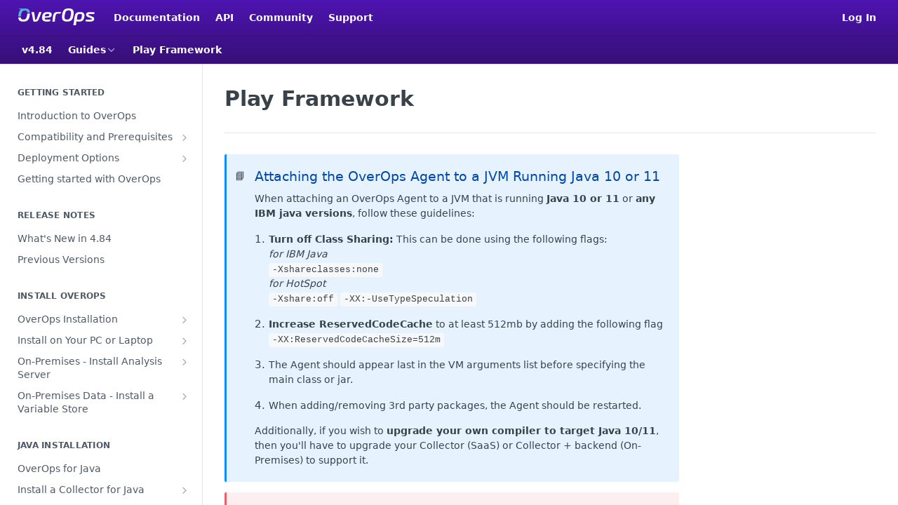

--- FILE ---
content_type: text/html; charset=utf-8
request_url: https://doc.overops.com/docs/play-framework
body_size: 41517
content:
<!DOCTYPE html><html lang="en" style="" data-color-mode="light" class=" useReactApp  "><head><meta charset="utf-8"><meta name="readme-deploy" content="5.571.0"><meta name="readme-subdomain" content="overopsdocs"><meta name="readme-repo" content="overopsdocs-e0120aaf51b9"><meta name="readme-version" content="4.84"><title>Play Framework</title><meta name="description" content="📘Attaching the OverOps Agent to a JVM Running Java 10 or 11When attaching an OverOps Agent to a JVM that is running Java 10 or 11 or any IBM java versions, follow these guidelines:

Turn off Class Sharing:  This can be done using the following flags:
for IBM Java
‑Xshareclasses:none
for HotSpot
-Xs…" data-rh="true"><meta property="og:title" content="Play Framework" data-rh="true"><meta property="og:description" content="📘Attaching the OverOps Agent to a JVM Running Java 10 or 11When attaching an OverOps Agent to a JVM that is running Java 10 or 11 or any IBM java versions, follow these guidelines:

Turn off Class Sharing:  This can be done using the following flags:
for IBM Java
‑Xshareclasses:none
for HotSpot
-Xs…" data-rh="true"><meta property="og:site_name" content="doc.overops.com"><meta name="twitter:title" content="Play Framework" data-rh="true"><meta name="twitter:description" content="📘Attaching the OverOps Agent to a JVM Running Java 10 or 11When attaching an OverOps Agent to a JVM that is running Java 10 or 11 or any IBM java versions, follow these guidelines:

Turn off Class Sharing:  This can be done using the following flags:
for IBM Java
‑Xshareclasses:none
for HotSpot
-Xs…" data-rh="true"><meta name="twitter:card" content="summary_large_image"><meta name="viewport" content="width=device-width, initial-scale=1.0"><meta property="og:image" content="https://cdn.readme.io/og-image/create?type=docs&amp;title=Play%20Framework&amp;projectTitle=doc.overops.com&amp;description=%F0%9F%93%98Attaching%20the%20OverOps%20Agent%20to%20a%20JVM%20Running%20Java%2010%20or%2011When%20attaching%20an%20OverOps%20Agent%20to%20a%20JVM%20that%20is%20running%20Java%2010%20or%2011%20or%20any%20IBM%20java%20versions%2C%20follow%20these%20guidelines%3A%0A%0ATurn%20off%20Class%20Sharing%3A%20%20This%20can%20be%20done%20using%20the%20following%20flags%3A%0Afor%20IBM%20Java%0A%E2%80%91Xshareclasses%3Anone%0Afor%20HotSpot%0A-Xs%E2%80%A6&amp;logoUrl=https%3A%2F%2Ffiles.readme.io%2Fdd13086-small-Logo_white.png&amp;color=%234d14b1&amp;variant=light" data-rh="true"><meta name="twitter:image" content="https://cdn.readme.io/og-image/create?type=docs&amp;title=Play%20Framework&amp;projectTitle=doc.overops.com&amp;description=%F0%9F%93%98Attaching%20the%20OverOps%20Agent%20to%20a%20JVM%20Running%20Java%2010%20or%2011When%20attaching%20an%20OverOps%20Agent%20to%20a%20JVM%20that%20is%20running%20Java%2010%20or%2011%20or%20any%20IBM%20java%20versions%2C%20follow%20these%20guidelines%3A%0A%0ATurn%20off%20Class%20Sharing%3A%20%20This%20can%20be%20done%20using%20the%20following%20flags%3A%0Afor%20IBM%20Java%0A%E2%80%91Xshareclasses%3Anone%0Afor%20HotSpot%0A-Xs%E2%80%A6&amp;logoUrl=https%3A%2F%2Ffiles.readme.io%2Fdd13086-small-Logo_white.png&amp;color=%234d14b1&amp;variant=light" data-rh="true"><meta property="og:image:width" content="1200"><meta property="og:image:height" content="630"><link id="favicon" rel="shortcut icon" href="https://files.readme.io/7d44ac2-o-logo.ico" type="image/x-icon"><link rel="canonical" href="https://doc.overops.com/docs/play-framework"><script src="https://cdn.readme.io/public/js/unauthorized-redirect.js?1768415897898"></script><script src="https://cdn.readme.io/public/js/cash-dom.min.js?1768415897898"></script><link data-chunk="Footer" rel="preload" as="style" href="https://cdn.readme.io/public/hub/web/Footer.7ca87f1efe735da787ba.css">
<link data-chunk="RMDX" rel="preload" as="style" href="https://cdn.readme.io/public/hub/web/RMDX.9331f322bb5b573f9d25.css">
<link data-chunk="RMDX" rel="preload" as="style" href="https://cdn.readme.io/public/hub/web/8788.4045910b170ecef2a9d6.css">
<link data-chunk="Doc" rel="preload" as="style" href="https://cdn.readme.io/public/hub/web/Doc.f67d660e3f715c725f76.css">
<link data-chunk="Doc" rel="preload" as="style" href="https://cdn.readme.io/public/hub/web/7852.08df44d1c3020a013f63.css">
<link data-chunk="SuperHubSearch" rel="preload" as="style" href="https://cdn.readme.io/public/hub/web/SuperHubSearch.6a1ff81afa1809036d22.css">
<link data-chunk="Header" rel="preload" as="style" href="https://cdn.readme.io/public/hub/web/Header.3f100d0818bd9a0d962e.css">
<link data-chunk="Containers-EndUserContainer" rel="preload" as="style" href="https://cdn.readme.io/public/hub/web/Containers-EndUserContainer.c474218e3da23db49451.css">
<link data-chunk="main" rel="preload" as="style" href="https://cdn.readme.io/public/hub/web/main.2f0b1fcb0624f09ee5e5.css">
<link data-chunk="main" rel="preload" as="style" href="https://cdn.readme.io/public/hub/web/ui-styles.72e53c50701390148e43.css">
<link data-chunk="main" rel="preload" as="script" href="https://cdn.readme.io/public/hub/web/main.8ed971edcb6bd6cb9d25.js">
<link data-chunk="routes-SuperHub" rel="preload" as="script" href="https://cdn.readme.io/public/hub/web/routes-SuperHub.ae3b9dfc00e11a60f6b0.js">
<link data-chunk="Containers-EndUserContainer" rel="preload" as="script" href="https://cdn.readme.io/public/hub/web/Containers-EndUserContainer.2d5ea78239ad5c63b1ce.js">
<link data-chunk="Header" rel="preload" as="script" href="https://cdn.readme.io/public/hub/web/Header.8964ad6a7ff6e4a1bbd9.js">
<link data-chunk="core-icons-chevron-up-down-svg" rel="preload" as="script" href="https://cdn.readme.io/public/hub/web/core-icons.5806674821e44f7313bb.js">
<link data-chunk="SuperHubSearch" rel="preload" as="script" href="https://cdn.readme.io/public/hub/web/3766.649eaa2b700c2449e689.js">
<link data-chunk="SuperHubSearch" rel="preload" as="script" href="https://cdn.readme.io/public/hub/web/6123.af9248dd7a77ba59c3ff.js">
<link data-chunk="SuperHubSearch" rel="preload" as="script" href="https://cdn.readme.io/public/hub/web/6146.f99bcbc8d654cc36d7c8.js">
<link data-chunk="SuperHubSearch" rel="preload" as="script" href="https://cdn.readme.io/public/hub/web/8836.dbe2a8b6a6809625282d.js">
<link data-chunk="SuperHubSearch" rel="preload" as="script" href="https://cdn.readme.io/public/hub/web/SuperHubSearch.bb46e4ea65c7d0c848da.js">
<link data-chunk="Doc" rel="preload" as="script" href="https://cdn.readme.io/public/hub/web/3781.4cc4b302d454ca146f98.js">
<link data-chunk="Doc" rel="preload" as="script" href="https://cdn.readme.io/public/hub/web/6563.fe94a9364f2b0e8b5504.js">
<link data-chunk="Doc" rel="preload" as="script" href="https://cdn.readme.io/public/hub/web/6652.3900ee39f7cfe0a89511.js">
<link data-chunk="Doc" rel="preload" as="script" href="https://cdn.readme.io/public/hub/web/4915.f4965d1ae1a3089eb98e.js">
<link data-chunk="Doc" rel="preload" as="script" href="https://cdn.readme.io/public/hub/web/6349.fc9947b5046ba950c954.js">
<link data-chunk="Doc" rel="preload" as="script" href="https://cdn.readme.io/public/hub/web/8075.f9d445dde345b0b6bcce.js">
<link data-chunk="Doc" rel="preload" as="script" href="https://cdn.readme.io/public/hub/web/7852.1b53dec3171b101036be.js">
<link data-chunk="Doc" rel="preload" as="script" href="https://cdn.readme.io/public/hub/web/9711.a292d806740923332fab.js">
<link data-chunk="Doc" rel="preload" as="script" href="https://cdn.readme.io/public/hub/web/9819.5a116b1fe435acd98e31.js">
<link data-chunk="Doc" rel="preload" as="script" href="https://cdn.readme.io/public/hub/web/949.0cfb137d1b905354702f.js">
<link data-chunk="Doc" rel="preload" as="script" href="https://cdn.readme.io/public/hub/web/Doc.fc9a8344e956c08a01c5.js">
<link data-chunk="ConnectMetadata" rel="preload" as="script" href="https://cdn.readme.io/public/hub/web/ConnectMetadata.523ccee845cc1d81410d.js">
<link data-chunk="RMDX" rel="preload" as="script" href="https://cdn.readme.io/public/hub/web/8424.7ca51ba764db137ea058.js">
<link data-chunk="RMDX" rel="preload" as="script" href="https://cdn.readme.io/public/hub/web/9947.d89eda034253ffc009ed.js">
<link data-chunk="RMDX" rel="preload" as="script" href="https://cdn.readme.io/public/hub/web/5496.20dafaf32b886cef3748.js">
<link data-chunk="RMDX" rel="preload" as="script" href="https://cdn.readme.io/public/hub/web/8788.693d0b6dcc00a64de130.js">
<link data-chunk="RMDX" rel="preload" as="script" href="https://cdn.readme.io/public/hub/web/1165.f5616ac7b5ade7dfb0a1.js">
<link data-chunk="RMDX" rel="preload" as="script" href="https://cdn.readme.io/public/hub/web/RMDX.e0c0d3aa1822704c091b.js">
<link data-chunk="Footer" rel="preload" as="script" href="https://cdn.readme.io/public/hub/web/Footer.8b4c4b677c7d8557d9b9.js">
<link data-chunk="main" rel="stylesheet" href="https://cdn.readme.io/public/hub/web/ui-styles.72e53c50701390148e43.css">
<link data-chunk="main" rel="stylesheet" href="https://cdn.readme.io/public/hub/web/main.2f0b1fcb0624f09ee5e5.css">
<link data-chunk="Containers-EndUserContainer" rel="stylesheet" href="https://cdn.readme.io/public/hub/web/Containers-EndUserContainer.c474218e3da23db49451.css">
<link data-chunk="Header" rel="stylesheet" href="https://cdn.readme.io/public/hub/web/Header.3f100d0818bd9a0d962e.css">
<link data-chunk="SuperHubSearch" rel="stylesheet" href="https://cdn.readme.io/public/hub/web/SuperHubSearch.6a1ff81afa1809036d22.css">
<link data-chunk="Doc" rel="stylesheet" href="https://cdn.readme.io/public/hub/web/7852.08df44d1c3020a013f63.css">
<link data-chunk="Doc" rel="stylesheet" href="https://cdn.readme.io/public/hub/web/Doc.f67d660e3f715c725f76.css">
<link data-chunk="RMDX" rel="stylesheet" href="https://cdn.readme.io/public/hub/web/8788.4045910b170ecef2a9d6.css">
<link data-chunk="RMDX" rel="stylesheet" href="https://cdn.readme.io/public/hub/web/RMDX.9331f322bb5b573f9d25.css">
<link data-chunk="Footer" rel="stylesheet" href="https://cdn.readme.io/public/hub/web/Footer.7ca87f1efe735da787ba.css"><!-- CUSTOM CSS--><style title="rm-custom-css">:root{--project-color-primary:#4d14b1;--project-color-inverse:#fff;--recipe-button-color:#46bbe6;--recipe-button-color-hover:#1886ae;--recipe-button-color-active:#116381;--recipe-button-color-focus:rgba(70, 187, 230, 0.25);--recipe-button-color-disabled:#fafdfe}[id=enterprise] .ReadMeUI[is=AlgoliaSearch]{--project-color-primary:#4d14b1;--project-color-inverse:#fff}a{color:var(--color-link-primary,#46bbe6)}a:hover{color:var(--color-link-primary-darken-5,#1886ae)}a.text-muted:hover{color:var(--color-link-primary,#46bbe6)}.btn.btn-primary{background-color:#46bbe6}.btn.btn-primary:hover{background-color:#1886ae}.theme-line #hub-landing-top h2{color:#46bbe6}#hub-landing-top .btn:hover{color:#46bbe6}.theme-line #hub-landing-top .btn:hover{color:#fff}.theme-solid header#hub-header #header-top{background-color:#4d14b1}.theme-solid.header-gradient header#hub-header #header-top{background:linear-gradient(to bottom,#4d14b1,#370f76)}.theme-solid.header-custom header#hub-header #header-top{background-image:url(undefined)}.theme-line header#hub-header #header-top{border-bottom-color:#4d14b1}.theme-line header#hub-header #header-top .btn{background-color:#4d14b1}header#hub-header #header-top #header-logo{width:181px;height:40px;margin-top:0;background-image:url(https://files.readme.io/dd13086-small-Logo_white.png)}#hub-subheader-parent #hub-subheader .hub-subheader-breadcrumbs .dropdown-menu a:hover{background-color:#4d14b1}#subheader-links a.active{color:#4d14b1!important;box-shadow:inset 0 -2px 0 #4d14b1}#subheader-links a:hover{color:#4d14b1!important;box-shadow:inset 0 -2px 0 #4d14b1;opacity:.7}.discussion .submit-vote.submit-vote-parent.voted a.submit-vote-button{background-color:#46bbe6}section#hub-discuss .discussion a .discuss-body h4{color:#46bbe6}section#hub-discuss .discussion a:hover .discuss-body h4{color:#1886ae}#hub-subheader-parent #hub-subheader.sticky-header.sticky{border-bottom-color:#46bbe6}#hub-subheader-parent #hub-subheader.sticky-header.sticky .search-box{border-bottom-color:#46bbe6}#hub-search-results h3 em{color:#46bbe6}.main_background,.tag-item{background:#46bbe6!important}.main_background:hover{background:#1886ae!important}.main_color{color:#4d14b1!important}.border_bottom_main_color{border-bottom:2px solid #4d14b1}.main_color_hover:hover{color:#4d14b1!important}section#hub-discuss h1{color:#46bbe6}#hub-reference .hub-api .api-definition .api-try-it-out.active{border-color:#46bbe6;background-color:#46bbe6}#hub-reference .hub-api .api-definition .api-try-it-out.active:hover{background-color:#1886ae;border-color:#1886ae}#hub-reference .hub-api .api-definition .api-try-it-out:hover{border-color:#46bbe6;color:#46bbe6}#hub-reference .hub-reference .logs .logs-empty .logs-login-button,#hub-reference .hub-reference .logs .logs-login .logs-login-button{background-color:var(--project-color-primary,#46bbe6);border-color:var(--project-color-primary,#46bbe6)}#hub-reference .hub-reference .logs .logs-empty .logs-login-button:hover,#hub-reference .hub-reference .logs .logs-login .logs-login-button:hover{background-color:#1886ae;border-color:#1886ae}#hub-reference .hub-reference .logs .logs-empty>svg>path,#hub-reference .hub-reference .logs .logs-login>svg>path{fill:#46bbe6;fill:var(--project-color-primary,#46bbe6)}#hub-reference .hub-reference .logs:last-child .logs-empty,#hub-reference .hub-reference .logs:last-child .logs-login{margin-bottom:35px}#hub-reference .hub-reference .hub-reference-section .hub-reference-left header .hub-reference-edit:hover{color:#46bbe6}.main-color-accent{border-bottom:3px solid #4d14b1;padding-bottom:8px}/*! BEGIN HUB_CUSTOM_STYLES */.container,.hub-container{max-width:1350px;margin:auto;position:relative}.content-body .magic-block-image{margin-bottom:3em;text-align:left}.content-body .magic-block-api-header ol li,.content-body .magic-block-api-header ul li,.content-body .magic-block-textarea ol li,.content-body .magic-block-textarea ul li{margin-bottom:.1em;font-size:14px}p{font-size:14px}.table .tr .td,.table .tr .th{display:table-cell;border:#eee 1px solid}.hub-landing-category-columns{padding:0 40px}/*! END HUB_CUSTOM_STYLES */</style><style>
.installer-input-container {
    display: flex;
}

.installer-input-label {
    display: inline-flex;
    align-items: center;
    width: 114px;
    font-size: 14px;
    height: 30px;
    color: #555555;
    margin-bottom: 16px;
}

.input-long {
    flex: 1
}

.installer-input-input {
    width: 200px;
    height: 30px;
    padding: 6px 8px;
    border-radius: 3px;
    border: solid 1px #999999;
}

.installer-input-input::placeholder {
    opacity: .5;
}

.generate-command-button-container {
    display: flex;
    align-items: center;
}

.generate-command-button-button {
    display: inline-block;
    cursor: pointer;
    border: none;
    width: 146px;
    height: 33px;
    border-radius: 3px;
    background-color: #4e13b1;
    margin-right: 28px;
    font-size: 14px;
    font-weight: 500;
    color: #ffffff;
}

.copy-button-button {
    display: inline-block;
    cursor: pointer;
    width: 117px;
    height: 32px;
    border-radius: 3px;
    border: solid 1px #4e13b1;
    color: #4e13b1;
    background-color: #fff;
    margin-top: 8px;
}

.code-snippet-area {
    min-height: 115px;
    padding: 8px 16px 13px;
    background-color: rgba(96, 105, 113, 0.1);
    font-family: Consolas, Monaco, Lucida Console, Courier New;
    font-size: 12px;
    line-height: 2;
    color: #555555;
    margin-top: 50px;
}

.radio-label {
    display: inline-block;
    position: relative;
    padding-left: 26px;
    margin-bottom: 12px;
    font-size: 14px;
    cursor: pointer;
    -webkit-user-select: none;
    -moz-user-select: none;
    -ms-user-select: none;
    user-select: none;
}

/* Hide the browser's default radio button */
.radio-label input {
    position: absolute;
    opacity: 0;
    cursor: pointer;
}

/* Create a custom radio button */
.checkmark {
    position: absolute;
    top: 0;
    left: 0;
    height: 16px;
    width: 16px;
    border-radius: 50%;
    border: 1px solid #999
}

/* Create the indicator (the dot/circle - hidden when not checked) */
.checkmark:after {
    content: "";
    position: absolute;
    display: none;
}

/* Show the indicator (dot/circle) when checked */
.radio-label input:checked ~ .checkmark:after {
    display: block;
}

/* Style the indicator (dot/circle) */
.radio-label .checkmark:after {
    top: 2px;
    left: 2px;
    width: 10px;
    height: 10px;
    border-radius: 50%;
    background: #4e13b1;
}
</style><meta name="google-site-verification" content="7V6VTMffTuvPzVw0J3EOWLfUXCO4-sYDnVK3VwWnt9k"><meta name="loadedProject" content="overopsdocs"><script>var storedColorMode = `light` === 'system' ? window.localStorage.getItem('color-scheme') : `light`
document.querySelector('[data-color-mode]').setAttribute('data-color-mode', storedColorMode)</script><script id="config" type="application/json" data-json="{&quot;algoliaIndex&quot;:&quot;readme_search_v2&quot;,&quot;amplitude&quot;:{&quot;apiKey&quot;:&quot;dc8065a65ef83d6ad23e37aaf014fc84&quot;,&quot;enabled&quot;:true},&quot;asset_url&quot;:&quot;https://cdn.readme.io&quot;,&quot;domain&quot;:&quot;readme.io&quot;,&quot;domainFull&quot;:&quot;https://dash.readme.com&quot;,&quot;encryptedLocalStorageKey&quot;:&quot;ekfls-2025-03-27&quot;,&quot;fullstory&quot;:{&quot;enabled&quot;:true,&quot;orgId&quot;:&quot;FSV9A&quot;},&quot;git&quot;:{&quot;sync&quot;:{&quot;bitbucket&quot;:{&quot;installationLink&quot;:&quot;https://developer.atlassian.com/console/install/310151e6-ca1a-4a44-9af6-1b523fea0561?signature=AYABeMn9vqFkrg%2F1DrJAQxSyVf4AAAADAAdhd3Mta21zAEthcm46YXdzOmttczp1cy13ZXN0LTI6NzA5NTg3ODM1MjQzOmtleS83MDVlZDY3MC1mNTdjLTQxYjUtOWY5Yi1lM2YyZGNjMTQ2ZTcAuAECAQB4IOp8r3eKNYw8z2v%2FEq3%2FfvrZguoGsXpNSaDveR%2FF%2Fo0BHUxIjSWx71zNK2RycuMYSgAAAH4wfAYJKoZIhvcNAQcGoG8wbQIBADBoBgkqhkiG9w0BBwEwHgYJYIZIAWUDBAEuMBEEDOJgARbqndU9YM%2FRdQIBEIA7unpCah%2BIu53NA72LkkCDhNHOv%2BgRD7agXAO3jXqw0%2FAcBOB0%2F5LmpzB5f6B1HpkmsAN2i2SbsFL30nkAB2F3cy1rbXMAS2Fybjphd3M6a21zOmV1LXdlc3QtMTo3MDk1ODc4MzUyNDM6a2V5LzQ2MzBjZTZiLTAwYzMtNGRlMi04NzdiLTYyN2UyMDYwZTVjYwC4AQICAHijmwVTMt6Oj3F%2B0%2B0cVrojrS8yZ9ktpdfDxqPMSIkvHAGT%[base64]%2BMHwGCSqGSIb3DQEHBqBvMG0CAQAwaAYJKoZIhvcNAQcBMB4GCWCGSAFlAwQBLjARBAzzWhThsIgJwrr%2FY2ECARCAOxoaW9pob21lweyAfrIm6Fw7gd8D%2B%2F8LHk4rl3jjULDM35%2FVPuqBrqKunYZSVCCGNGB3RqpQJr%2FasASiAgAAAAAMAAAQAAAAAAAAAAAAAAAAAEokowLKsF1tMABEq%2BKNyJP%2F%2F%2F%2F%2FAAAAAQAAAAAAAAAAAAAAAQAAADJLzRcp6MkqKR43PUjOiRxxbxXYhLc6vFXEutK3%2BQ71yuPq4dC8pAHruOVQpvVcUSe8dptV8c7wR8BTJjv%2F%2FNe8r0g%3D&amp;product=bitbucket&quot;}}},&quot;metrics&quot;:{&quot;billingCronEnabled&quot;:&quot;true&quot;,&quot;dashUrl&quot;:&quot;https://m.readme.io&quot;,&quot;defaultUrl&quot;:&quot;https://m.readme.io&quot;,&quot;exportMaxRetries&quot;:12,&quot;wsUrl&quot;:&quot;wss://m.readme.io&quot;},&quot;micro&quot;:{&quot;baseUrl&quot;:&quot;https://micro-beta.readme.com&quot;},&quot;proxyUrl&quot;:&quot;https://try.readme.io&quot;,&quot;readmeRecaptchaSiteKey&quot;:&quot;6LesVBYpAAAAAESOCHOyo2kF9SZXPVb54Nwf3i2x&quot;,&quot;releaseVersion&quot;:&quot;5.571.0&quot;,&quot;reservedWords&quot;:{&quot;tools&quot;:[&quot;execute-request&quot;,&quot;get-code-snippet&quot;,&quot;get-endpoint&quot;,&quot;get-request-body&quot;,&quot;get-response-schema&quot;,&quot;get-server-variables&quot;,&quot;list-endpoints&quot;,&quot;list-security-schemes&quot;,&quot;list-specs&quot;,&quot;search-specs&quot;,&quot;search&quot;,&quot;fetch&quot;]},&quot;sentry&quot;:{&quot;dsn&quot;:&quot;https://3bbe57a973254129bcb93e47dc0cc46f@o343074.ingest.sentry.io/2052166&quot;,&quot;enabled&quot;:true},&quot;shMigration&quot;:{&quot;promoVideo&quot;:&quot;&quot;,&quot;forceWaitlist&quot;:false,&quot;migrationPreview&quot;:false},&quot;sslBaseDomain&quot;:&quot;readmessl.com&quot;,&quot;sslGenerationService&quot;:&quot;ssl.readmessl.com&quot;,&quot;stripePk&quot;:&quot;pk_live_5103PML2qXbDukVh7GDAkQoR4NSuLqy8idd5xtdm9407XdPR6o3bo663C1ruEGhXJjpnb2YCpj8EU1UvQYanuCjtr00t1DRCf2a&quot;,&quot;superHub&quot;:{&quot;newProjectsEnabled&quot;:true},&quot;wootric&quot;:{&quot;accountToken&quot;:&quot;NPS-122b75a4&quot;,&quot;enabled&quot;:true}}"></script></head><body class="body-none theme-solid header-gradient header-bg-size-auto header-bg-pos-tl header-overlay-triangles reference-layout-row lumosity-normal "><div id="ssr-top"></div><div id="ssr-main"><div class="App ThemeContext ThemeContext_dark ThemeContext_classic" style="--color-primary:#4d14b1;--color-primary-inverse:#fff;--color-primary-alt:#370f76;--color-primary-darken-10:#390f83;--color-primary-darken-20:#250a55;--color-primary-alpha-25:rgba(77, 20, 177, 0.25);--color-link-primary:#46bbe6;--color-link-primary-darken-5:#30b3e3;--color-link-primary-darken-10:#1ea8db;--color-link-primary-darken-20:#1886ae;--color-link-primary-alpha-50:rgba(70, 187, 230, 0.5);--color-link-primary-alpha-25:rgba(70, 187, 230, 0.25);--color-link-background:rgba(70, 187, 230, 0.09);--color-link-text:#fff;--color-login-link:#018ef5;--color-login-link-text:#fff;--color-login-link-darken-10:#0171c2;--color-login-link-primary-alpha-50:rgba(1, 142, 245, 0.5)"><div class="SuperHub2RNxzk6HzHiJ"><div class="ContentWithOwlbotx4PaFDoA1KMz"><div class="ContentWithOwlbot-content2X1XexaN8Lf2"><header class="Header3zzata9F_ZPQ rm-Header_classic Header_collapsible3n0YXfOvb_Al rm-Header rm-Header_gradient"><div class="rm-Header-top Header-topuTMpygDG4e1V Header-top_classic3g7Q6zoBy8zh"><div class="rm-Container rm-Container_flex"><div style="outline:none" tabindex="-1"><a href="#content" target="_self" class="Button Button_md rm-JumpTo Header-jumpTo3IWKQXmhSI5D Button_primary">Jump to Content</a></div><div class="rm-Header-left Header-leftADQdGVqx1wqU"><a class="rm-Logo Header-logo1Xy41PtkzbdG" href="/" target="_self"><img alt="doc.overops.com" class="rm-Logo-img Header-logo-img3YvV4lcGKkeb" src="https://files.readme.io/dd13086-small-Logo_white.png"/></a><a class="Button Button_md rm-Header-link rm-Header-top-link Button_slate_text Header-link2tXYTgXq85zW" href="https://doc.overops.com" target="_self" to="https://doc.overops.com">Documentation</a><a class="Button Button_md rm-Header-link rm-Header-top-link Button_slate_text Header-link2tXYTgXq85zW" href="https://doc.overops.com/reference" target="_self" to="https://doc.overops.com/reference">API</a><a class="Button Button_md rm-Header-link rm-Header-top-link Button_slate_text Header-link2tXYTgXq85zW" href="https://support.overops.com/hc/en-us/community/topics" target="_self" to="https://support.overops.com/hc/en-us/community/topics">Community</a><a class="Button Button_md rm-Header-link rm-Header-top-link Button_slate_text Header-link2tXYTgXq85zW" href="https://support.overops.com/hc/en-us" target="_self" to="https://support.overops.com/hc/en-us">Support</a></div><div class="rm-Header-left Header-leftADQdGVqx1wqU Header-left_mobile1RG-X93lx6PF"><div><button aria-label="Toggle navigation menu" class="icon-menu menu3d6DYNDa3tk5" type="button"></button><div class=""><div class="Flyout95xhYIIoTKtc undefined rm-Flyout" data-testid="flyout"><div class="MobileFlyout1hHJpUd-nYkd"><a aria-current="page" class="rm-MobileFlyout-item NavItem-item1gDDTqaXGhm1 NavItem-item_mobile1qG3gd-Mkck-  active" href="/docs" target="_self"><i class="icon-guides NavItem-badge1qOxpfTiALoz rm-Header-bottom-link-icon"></i><span class="NavItem-textSlZuuL489uiw">Guides</span></a><a class="rm-MobileFlyout-item NavItem-item1gDDTqaXGhm1 NavItem-item_mobile1qG3gd-Mkck- " href="/reference" target="_self"><i class="icon-references NavItem-badge1qOxpfTiALoz rm-Header-bottom-link-icon"></i><span class="NavItem-textSlZuuL489uiw">API</span></a><div class="NavItem-item1gDDTqaXGhm1 NavItem-item_inactiveMQoyhN045qAn">v<!-- -->4.84</div><hr class="MobileFlyout-divider10xf7R2X1MeW"/><a class="rm-MobileFlyout-item NavItem-item1gDDTqaXGhm1 NavItem-item_mobile1qG3gd-Mkck- NavItem_dropdown-muted1xJVuczwGc74" href="https://doc.overops.com" rel="noopener" target="_blank" to="https://doc.overops.com">Documentation</a><a class="rm-MobileFlyout-item NavItem-item1gDDTqaXGhm1 NavItem-item_mobile1qG3gd-Mkck- NavItem_dropdown-muted1xJVuczwGc74" href="https://doc.overops.com/reference" rel="noopener" target="_blank" to="https://doc.overops.com/reference">API</a><a class="rm-MobileFlyout-item NavItem-item1gDDTqaXGhm1 NavItem-item_mobile1qG3gd-Mkck- NavItem_dropdown-muted1xJVuczwGc74" href="https://support.overops.com/hc/en-us/community/topics" rel="noopener" target="_blank" to="https://support.overops.com/hc/en-us/community/topics">Community</a><a class="rm-MobileFlyout-item NavItem-item1gDDTqaXGhm1 NavItem-item_mobile1qG3gd-Mkck- NavItem_dropdown-muted1xJVuczwGc74" href="https://support.overops.com/hc/en-us" rel="noopener" target="_blank" to="https://support.overops.com/hc/en-us">Support</a><a class="rm-MobileFlyout-item NavItem-item1gDDTqaXGhm1 NavItem-item_mobile1qG3gd-Mkck- NavItem_dropdown-muted1xJVuczwGc74" href="/login?redirect_uri=/docs/play-framework" target="_self" to="/login?redirect_uri=/docs/play-framework">Log In</a><a class="MobileFlyout-logo3Lq1eTlk1K76 Header-logo1Xy41PtkzbdG rm-Logo" href="/" target="_self"><img alt="doc.overops.com" class="Header-logo-img3YvV4lcGKkeb rm-Logo-img" src="https://files.readme.io/dd13086-small-Logo_white.png"/></a></div></div></div></div><div class="Header-left-nav2xWPWMNHOGf_"><i aria-hidden="true" class="icon-guides Header-left-nav-icon10glJKFwewOv"></i>Guides</div></div><div class="rm-Header-right Header-right21PC2XTT6aMg"><span class="Header-right_desktop14ja01RUQ7HE"><a href="/login?redirect_uri=/docs/play-framework" target="_self" class="Button Button_md Header-link2tXYTgXq85zW NavItem2xSfFaVqfRjy NavItem_mdrYO3ChA2kYvP rm-Header-top-link rm-Header-top-link_login Button_primary_ghost Button_primary">Log In</a></span><div class="Header-searchtb6Foi0-D9Vx"><button aria-label="Search ⌘k" class="rm-SearchToggle" data-symbol="⌘"><div class="rm-SearchToggle-icon icon-search1"></div></button></div></div></div></div><div class="Header-bottom2eLKOFXMEmh5 Header-bottom_classic rm-Header-bottom"><div class="rm-Container rm-Container_flex"><nav aria-label="Primary navigation" class="Header-leftADQdGVqx1wqU Header-subnavnVH8URdkgvEl" role="navigation"><span class="Truncate1OzxBYrNNfH3 VersionDropdown1GXDUTxJ1T95 VersionDropdown_inactive rm-Header-bottom-link" style="--Truncate-max-width:150px">v4.84</span><div class="rm-NavLinksDropdown Dropdown Dropdown_closed" data-testid="dropdown-container"><div class="Dropdown-toggle" aria-haspopup="dialog"><button class="rm-Header-link rm-Header-bottom-link NavItem2xSfFaVqfRjy Button Button_slate_text Button_md" type="button"><span>Guides</span><i class="NavItem-chevron3ZtU4bd1q5sy icon-chevron-down"></i></button></div></div><span class="rm-Header-link rm-Header-bottom-link NavItem2xSfFaVqfRjy NavItem_inactive1YE6SGanIJp5">Play Framework</span></nav><button align="center" justify="between" style="--flex-gap:var(--xs)" class="Button Button_sm Flex Flex_row MobileSubnav1DsTfasXloM2 Button_contrast Button_contrast_outline" type="button"><span class="Button-label">Play Framework</span><span class="IconWrapper Icon-wrapper2z2wVIeGsiUy"><svg fill="none" viewBox="0 0 24 24" class="Icon Icon3_D2ysxFZ_ll Icon-svg2Lm7f6G9Ly5a" data-name="chevron-up-down" role="img" style="--icon-color:inherit;--icon-size:inherit;--icon-stroke-width:2px"><path stroke="currentColor" stroke-linecap="round" stroke-linejoin="round" d="m6 16 6 6 6-6M18 8l-6-6-6 6" class="icon-stroke-width"></path></svg></span></button></div></div><div class="hub-search-results--reactApp " id="hub-search-results"><div class="hub-container"><div class="modal-backdrop show-modal rm-SearchModal" role="button" tabindex="0"><div aria-label="Search Dialog" class="SuperHubSearchI_obvfvvQi4g" id="AppSearch" role="tabpanel" tabindex="0"><div data-focus-guard="true" tabindex="-1" style="width:1px;height:0px;padding:0;overflow:hidden;position:fixed;top:1px;left:1px"></div><div data-focus-lock-disabled="disabled" class="SuperHubSearch-container2BhYey2XE-Ij"><div class="SuperHubSearch-col1km8vLFgOaYj"><div class="SearchBoxnZBxftziZGcz"><input aria-label="Search" autoCapitalize="off" autoComplete="off" autoCorrect="off" spellcheck="false" tabindex="0" aria-required="false" class="Input Input_md SearchBox-inputR4jffU8l10iF" type="search" value=""/></div><div class="SearchTabs3rNhUK3HjrRJ"><div class="Tabs Tabs-list" role="tablist"><div aria-label="All" aria-selected="true" class="SearchTabs-tab1TrpmhQv840T Tabs-listItem Tabs-listItem_active" role="tab" tabindex="1"><span class="SearchTabs-tab1TrpmhQv840T"><span class="IconWrapper Icon-wrapper2z2wVIeGsiUy"><svg fill="none" viewBox="0 0 24 24" class="Icon Icon3_D2ysxFZ_ll Icon-svg2Lm7f6G9Ly5a icon" data-name="search" role="img" style="--icon-color:inherit;--icon-size:inherit;--icon-stroke-width:2px"><path stroke="currentColor" stroke-linecap="round" stroke-linejoin="round" d="M11 19a8 8 0 1 0 0-16 8 8 0 0 0 0 16ZM21 21l-4.35-4.35" class="icon-stroke-width"></path></svg></span>All</span></div><div aria-label="Pages" aria-selected="false" class="SearchTabs-tab1TrpmhQv840T Tabs-listItem" role="tab" tabindex="1"><span class="SearchTabs-tab1TrpmhQv840T"><span class="IconWrapper Icon-wrapper2z2wVIeGsiUy"><svg fill="none" viewBox="0 0 24 24" class="Icon Icon3_D2ysxFZ_ll Icon-svg2Lm7f6G9Ly5a icon" data-name="custom-pages" role="img" style="--icon-color:inherit;--icon-size:inherit;--icon-stroke-width:2px"><path stroke="currentColor" stroke-linecap="round" stroke-linejoin="round" d="M13 2H6a2 2 0 0 0-2 2v16a2 2 0 0 0 2 2h12a2 2 0 0 0 2-2V9l-7-7Z" class="icon-stroke-width"></path><path stroke="currentColor" stroke-linecap="round" stroke-linejoin="round" d="M13 2v7h7M12 11.333V12M12 18v.667M9.407 12.407l.473.473M14.12 17.12l.473.473M8.333 15H9M15 15h.667M9.407 17.593l.473-.473M14.12 12.88l.473-.473" class="icon-stroke-width"></path></svg></span>Pages</span></div></div></div><div class="rm-SearchModal-empty SearchResults35_kFOb1zvxX SearchResults_emptyiWzyXErtNcQJ"><span class="IconWrapper Icon-wrapper2z2wVIeGsiUy"><svg fill="none" viewBox="0 0 24 24" class="Icon Icon3_D2ysxFZ_ll Icon-svg2Lm7f6G9Ly5a rm-SearchModal-empty-icon icon icon-search" data-name="search" role="img" style="--icon-color:inherit;--icon-size:var(--icon-md);--icon-stroke-width:2px"><path stroke="currentColor" stroke-linecap="round" stroke-linejoin="round" d="M11 19a8 8 0 1 0 0-16 8 8 0 0 0 0 16ZM21 21l-4.35-4.35" class="icon-stroke-width"></path></svg></span><h6 class="Title Title6 rm-SearchModal-empty-text">Start typing to search…</h6></div></div></div><div data-focus-guard="true" tabindex="-1" style="width:1px;height:0px;padding:0;overflow:hidden;position:fixed;top:1px;left:1px"></div></div></div></div></div></header><main class="SuperHubDoc3Z-1XSVTg-Q1 rm-Guides" id="content"><div class="SuperHubDoc-container2RY1FPE4Ewze rm-Container rm-Container_flex"><nav aria-label="Secondary navigation" class="rm-Sidebar hub-sidebar reference-redesign Nav3C5f8FcjkaHj rm-Sidebar_guides" id="hub-sidebar" role="navigation"><div class="Sidebar1t2G1ZJq-vU1 rm-Sidebar hub-sidebar-content"><section class="Sidebar-listWrapper6Q9_yUrG906C rm-Sidebar-section"><h2 class="Sidebar-headingTRQyOa2pk0gh rm-Sidebar-heading">Getting Started</h2><ul class="Sidebar-list_sidebarLayout3RaX72iQNOEI Sidebar-list3cZWQLaBf9k8 rm-Sidebar-list"><li class="Sidebar-item23D-2Kd61_k3"><a class="Sidebar-link2Dsha-r-GKh2 childless text-wrap rm-Sidebar-link" target="_self" href="/docs/introduction-to-overops"><span class="Sidebar-link-textLuTE1ySm4Kqn"><span class="Sidebar-link-text_label1gCT_uPnx7Gu">Introduction to OverOps</span></span></a></li><li class="Sidebar-item23D-2Kd61_k3"><a class="Sidebar-link2Dsha-r-GKh2 Sidebar-link_parent text-wrap rm-Sidebar-link" target="_self" href="/docs/compatibility"><span class="Sidebar-link-textLuTE1ySm4Kqn"><span class="Sidebar-link-text_label1gCT_uPnx7Gu">Compatibility and Prerequisites</span></span><button aria-expanded="false" aria-label="Show subpages for Compatibility and Prerequisites" class="Sidebar-link-buttonWrapper3hnFHNku8_BJ" type="button"><i aria-hidden="true" class="Sidebar-link-iconnjiqEiZlPn0W Sidebar-link-expandIcon2yVH6SarI6NW icon-chevron-rightward"></i></button></a><ul class="subpages Sidebar-list3cZWQLaBf9k8 rm-Sidebar-list"><li class="Sidebar-item23D-2Kd61_k3"><a class="Sidebar-link2Dsha-r-GKh2 childless subpage text-wrap rm-Sidebar-link" target="_self" href="/docs/supported-third-party-software-and-tools"><span class="Sidebar-link-textLuTE1ySm4Kqn"><span class="Sidebar-link-text_label1gCT_uPnx7Gu">Java Micro-Agent Compatibility and Requirements</span></span></a></li><li class="Sidebar-item23D-2Kd61_k3"><a class="Sidebar-link2Dsha-r-GKh2 childless subpage text-wrap rm-Sidebar-link" target="_self" href="/docs/dotnet-agent-supported-third-party-software-and-tools"><span class="Sidebar-link-textLuTE1ySm4Kqn"><span class="Sidebar-link-text_label1gCT_uPnx7Gu">.NET Micro-Agent Compatibility and Requirements</span></span></a></li><li class="Sidebar-item23D-2Kd61_k3"><a class="Sidebar-link2Dsha-r-GKh2 childless subpage text-wrap rm-Sidebar-link" target="_self" href="/docs/overops-installation-requirements"><span class="Sidebar-link-textLuTE1ySm4Kqn"><span class="Sidebar-link-text_label1gCT_uPnx7Gu">OverOps Installation Prerequisites</span></span></a></li><li class="Sidebar-item23D-2Kd61_k3"><a class="Sidebar-link2Dsha-r-GKh2 childless subpage text-wrap rm-Sidebar-link" target="_self" href="/docs/getting-the-best-value-from-overops"><span class="Sidebar-link-textLuTE1ySm4Kqn"><span class="Sidebar-link-text_label1gCT_uPnx7Gu">Using OverOps in Your Java System</span></span></a></li><li class="Sidebar-item23D-2Kd61_k3"><a class="Sidebar-link2Dsha-r-GKh2 childless subpage text-wrap rm-Sidebar-link" target="_self" href="/docs/using-overops-in-your-net-system"><span class="Sidebar-link-textLuTE1ySm4Kqn"><span class="Sidebar-link-text_label1gCT_uPnx7Gu">Using OverOps in Your .NET System</span></span></a></li><li class="Sidebar-item23D-2Kd61_k3"><a class="Sidebar-link2Dsha-r-GKh2 childless subpage text-wrap rm-Sidebar-link" target="_self" href="/docs/overops-support-and-community"><span class="Sidebar-link-textLuTE1ySm4Kqn"><span class="Sidebar-link-text_label1gCT_uPnx7Gu">OverOps Support and Community</span></span></a></li></ul></li><li class="Sidebar-item23D-2Kd61_k3"><a class="Sidebar-link2Dsha-r-GKh2 Sidebar-link_parent text-wrap rm-Sidebar-link" target="_self" href="/docs/overops-architecture-quick-intro"><span class="Sidebar-link-textLuTE1ySm4Kqn"><span class="Sidebar-link-text_label1gCT_uPnx7Gu">Deployment Options</span></span><button aria-expanded="false" aria-label="Show subpages for Deployment Options" class="Sidebar-link-buttonWrapper3hnFHNku8_BJ" type="button"><i aria-hidden="true" class="Sidebar-link-iconnjiqEiZlPn0W Sidebar-link-expandIcon2yVH6SarI6NW icon-chevron-rightward"></i></button></a><ul class="subpages Sidebar-list3cZWQLaBf9k8 rm-Sidebar-list"><li class="Sidebar-item23D-2Kd61_k3"><a class="Sidebar-link2Dsha-r-GKh2 childless subpage text-wrap rm-Sidebar-link" target="_self" href="/docs/saas-installation"><span class="Sidebar-link-textLuTE1ySm4Kqn"><span class="Sidebar-link-text_label1gCT_uPnx7Gu">SaaS Installation</span></span></a></li><li class="Sidebar-item23D-2Kd61_k3"><a class="Sidebar-link2Dsha-r-GKh2 childless subpage text-wrap rm-Sidebar-link" target="_self" href="/docs/on-premises-installation"><span class="Sidebar-link-textLuTE1ySm4Kqn"><span class="Sidebar-link-text_label1gCT_uPnx7Gu">On-Premises Installation</span></span></a></li><li class="Sidebar-item23D-2Kd61_k3"><a class="Sidebar-link2Dsha-r-GKh2 childless subpage text-wrap rm-Sidebar-link" target="_self" href="/docs/hybrid-installation"><span class="Sidebar-link-textLuTE1ySm4Kqn"><span class="Sidebar-link-text_label1gCT_uPnx7Gu">On-Premises Data Installation</span></span></a></li></ul></li><li class="Sidebar-item23D-2Kd61_k3"><a class="Sidebar-link2Dsha-r-GKh2 childless text-wrap rm-Sidebar-link" target="_self" href="/docs/getting-started-with-overops"><span class="Sidebar-link-textLuTE1ySm4Kqn"><span class="Sidebar-link-text_label1gCT_uPnx7Gu">Getting started with OverOps</span></span></a></li></ul></section><section class="Sidebar-listWrapper6Q9_yUrG906C rm-Sidebar-section"><h2 class="Sidebar-headingTRQyOa2pk0gh rm-Sidebar-heading">Release Notes</h2><ul class="Sidebar-list_sidebarLayout3RaX72iQNOEI Sidebar-list3cZWQLaBf9k8 rm-Sidebar-list"><li class="Sidebar-item23D-2Kd61_k3"><a class="Sidebar-link2Dsha-r-GKh2 childless text-wrap rm-Sidebar-link" target="_self" href="/docs/whats-new"><span class="Sidebar-link-textLuTE1ySm4Kqn"><span class="Sidebar-link-text_label1gCT_uPnx7Gu">What&#x27;s New in 4.84</span></span></a></li><li class="Sidebar-item23D-2Kd61_k3"><a class="Sidebar-link2Dsha-r-GKh2 childless text-wrap rm-Sidebar-link" target="_self" href="/docs/previous-versions"><span class="Sidebar-link-textLuTE1ySm4Kqn"><span class="Sidebar-link-text_label1gCT_uPnx7Gu">Previous Versions</span></span></a></li></ul></section><section class="Sidebar-listWrapper6Q9_yUrG906C rm-Sidebar-section"><h2 class="Sidebar-headingTRQyOa2pk0gh rm-Sidebar-heading">Install OverOps</h2><ul class="Sidebar-list_sidebarLayout3RaX72iQNOEI Sidebar-list3cZWQLaBf9k8 rm-Sidebar-list"><li class="Sidebar-item23D-2Kd61_k3"><a class="Sidebar-link2Dsha-r-GKh2 Sidebar-link_parent text-wrap rm-Sidebar-link" target="_self" href="/docs/overops-install-portal-deployment-models"><span class="Sidebar-link-textLuTE1ySm4Kqn"><span class="Sidebar-link-text_label1gCT_uPnx7Gu">OverOps Installation</span></span><button aria-expanded="false" aria-label="Show subpages for OverOps Installation" class="Sidebar-link-buttonWrapper3hnFHNku8_BJ" type="button"><i aria-hidden="true" class="Sidebar-link-iconnjiqEiZlPn0W Sidebar-link-expandIcon2yVH6SarI6NW icon-chevron-rightward"></i></button></a><ul class="subpages Sidebar-list3cZWQLaBf9k8 rm-Sidebar-list"><li class="Sidebar-item23D-2Kd61_k3"><a class="Sidebar-link2Dsha-r-GKh2 childless subpage text-wrap rm-Sidebar-link" target="_self" href="/docs/generating-installation-keys"><span class="Sidebar-link-textLuTE1ySm4Kqn"><span class="Sidebar-link-text_label1gCT_uPnx7Gu">Generate an Installation Key</span></span></a></li><li class="Sidebar-item23D-2Kd61_k3"><a class="Sidebar-link2Dsha-r-GKh2 childless subpage text-wrap rm-Sidebar-link" target="_self" href="/docs/add-an-environment"><span class="Sidebar-link-textLuTE1ySm4Kqn"><span class="Sidebar-link-text_label1gCT_uPnx7Gu">Add an Environment</span></span></a></li></ul></li><li class="Sidebar-item23D-2Kd61_k3"><a class="Sidebar-link2Dsha-r-GKh2 Sidebar-link_parent text-wrap rm-Sidebar-link" target="_self" href="/docs/install-overops-on-a-laptop-or-local-pc"><span class="Sidebar-link-textLuTE1ySm4Kqn"><span class="Sidebar-link-text_label1gCT_uPnx7Gu">Install on Your PC or Laptop</span></span><button aria-expanded="false" aria-label="Show subpages for Install on Your PC or Laptop" class="Sidebar-link-buttonWrapper3hnFHNku8_BJ" type="button"><i aria-hidden="true" class="Sidebar-link-iconnjiqEiZlPn0W Sidebar-link-expandIcon2yVH6SarI6NW icon-chevron-rightward"></i></button></a><ul class="subpages Sidebar-list3cZWQLaBf9k8 rm-Sidebar-list"><li class="Sidebar-item23D-2Kd61_k3"><a class="Sidebar-link2Dsha-r-GKh2 childless subpage text-wrap rm-Sidebar-link" target="_self" href="/docs/installing-a-local-collector"><span class="Sidebar-link-textLuTE1ySm4Kqn"><span class="Sidebar-link-text_label1gCT_uPnx7Gu">OverOps for Java on Linux</span></span></a></li><li class="Sidebar-item23D-2Kd61_k3"><a class="Sidebar-link2Dsha-r-GKh2 childless subpage text-wrap rm-Sidebar-link" target="_self" href="/docs/install-a-local-windows-collector-and-java-micro-agent"><span class="Sidebar-link-textLuTE1ySm4Kqn"><span class="Sidebar-link-text_label1gCT_uPnx7Gu">OverOps for Java on Windows</span></span></a></li><li class="Sidebar-item23D-2Kd61_k3"><a class="Sidebar-link2Dsha-r-GKh2 childless subpage text-wrap rm-Sidebar-link" target="_self" href="/docs/macos-saas-installation"><span class="Sidebar-link-textLuTE1ySm4Kqn"><span class="Sidebar-link-text_label1gCT_uPnx7Gu">OverOps for Java on macOS</span></span></a></li><li class="Sidebar-item23D-2Kd61_k3"><a class="Sidebar-link2Dsha-r-GKh2 childless subpage text-wrap rm-Sidebar-link" target="_self" href="/docs/net-micro-agent-for-windows-quick-install"><span class="Sidebar-link-textLuTE1ySm4Kqn"><span class="Sidebar-link-text_label1gCT_uPnx7Gu">OverOps for .NET on Windows</span></span></a></li></ul></li><li class="Sidebar-item23D-2Kd61_k3"><a class="Sidebar-link2Dsha-r-GKh2 Sidebar-link_parent text-wrap rm-Sidebar-link" target="_self" href="/docs/on-premises-installation-1"><span class="Sidebar-link-textLuTE1ySm4Kqn"><span class="Sidebar-link-text_label1gCT_uPnx7Gu">On-Premises - Install Analysis Server</span></span><button aria-expanded="false" aria-label="Show subpages for On-Premises - Install Analysis Server" class="Sidebar-link-buttonWrapper3hnFHNku8_BJ" type="button"><i aria-hidden="true" class="Sidebar-link-iconnjiqEiZlPn0W Sidebar-link-expandIcon2yVH6SarI6NW icon-chevron-rightward"></i></button></a><ul class="subpages Sidebar-list3cZWQLaBf9k8 rm-Sidebar-list"><li class="Sidebar-item23D-2Kd61_k3"><a class="Sidebar-link2Dsha-r-GKh2 childless subpage text-wrap rm-Sidebar-link" target="_self" href="/docs/install-analysis-server"><span class="Sidebar-link-textLuTE1ySm4Kqn"><span class="Sidebar-link-text_label1gCT_uPnx7Gu">Install Analysis Server on a Local Server</span></span></a></li><li class="Sidebar-item23D-2Kd61_k3"><a class="Sidebar-link2Dsha-r-GKh2 childless subpage text-wrap rm-Sidebar-link" target="_self" href="/docs/install-cr-server-in-docker"><span class="Sidebar-link-textLuTE1ySm4Kqn"><span class="Sidebar-link-text_label1gCT_uPnx7Gu">Install Analysis Server in Docker</span></span></a></li><li class="Sidebar-item23D-2Kd61_k3"><a class="Sidebar-link2Dsha-r-GKh2 childless subpage text-wrap rm-Sidebar-link" target="_self" href="/docs/install-analysis-server-in-kubernetes-with-helm"><span class="Sidebar-link-textLuTE1ySm4Kqn"><span class="Sidebar-link-text_label1gCT_uPnx7Gu">Install Analysis Server in Kubernetes with Helm</span></span></a></li><li class="Sidebar-item23D-2Kd61_k3"><a class="Sidebar-link2Dsha-r-GKh2 childless subpage text-wrap rm-Sidebar-link" target="_self" href="/docs/install-cr-server-in-kubernetes"><span class="Sidebar-link-textLuTE1ySm4Kqn"><span class="Sidebar-link-text_label1gCT_uPnx7Gu">Install Analysis Server in Kubernetes</span></span></a></li><li class="Sidebar-item23D-2Kd61_k3"><a class="Sidebar-link2Dsha-r-GKh2 childless subpage text-wrap rm-Sidebar-link" target="_self" href="/docs/installing-overops-using-deb-installer"><span class="Sidebar-link-textLuTE1ySm4Kqn"><span class="Sidebar-link-text_label1gCT_uPnx7Gu">Install Analysis Server using Deb Installer</span></span></a></li><li class="Sidebar-item23D-2Kd61_k3"><a class="Sidebar-link2Dsha-r-GKh2 childless subpage text-wrap rm-Sidebar-link" target="_self" href="/docs/install-overops-using-the-rpm-installer"><span class="Sidebar-link-textLuTE1ySm4Kqn"><span class="Sidebar-link-text_label1gCT_uPnx7Gu">Install Analysis Server using RPM Installer</span></span></a></li><li class="Sidebar-item23D-2Kd61_k3"><a class="Sidebar-link2Dsha-r-GKh2 childless subpage text-wrap rm-Sidebar-link" target="_self" href="/docs/creating-a-database-user-databases-and-granting-privileges"><span class="Sidebar-link-textLuTE1ySm4Kqn"><span class="Sidebar-link-text_label1gCT_uPnx7Gu">Configure the Database</span></span></a></li><li class="Sidebar-item23D-2Kd61_k3"><a class="Sidebar-link2Dsha-r-GKh2 childless subpage text-wrap rm-Sidebar-link" target="_self" href="/docs/customizing-the-directory-path-for-on-premises-installations"><span class="Sidebar-link-textLuTE1ySm4Kqn"><span class="Sidebar-link-text_label1gCT_uPnx7Gu">Customize the Installation Directory Path</span></span></a></li></ul></li><li class="Sidebar-item23D-2Kd61_k3"><a class="Sidebar-link2Dsha-r-GKh2 Sidebar-link_parent text-wrap rm-Sidebar-link" target="_self" href="/docs/install-storage-server"><span class="Sidebar-link-textLuTE1ySm4Kqn"><span class="Sidebar-link-text_label1gCT_uPnx7Gu">On-Premises Data - Install a Variable Store</span></span><button aria-expanded="false" aria-label="Show subpages for On-Premises Data - Install a Variable Store" class="Sidebar-link-buttonWrapper3hnFHNku8_BJ" type="button"><i aria-hidden="true" class="Sidebar-link-iconnjiqEiZlPn0W Sidebar-link-expandIcon2yVH6SarI6NW icon-chevron-rightward"></i></button></a><ul class="subpages Sidebar-list3cZWQLaBf9k8 rm-Sidebar-list"><li class="Sidebar-item23D-2Kd61_k3"><a class="Sidebar-link2Dsha-r-GKh2 childless subpage text-wrap rm-Sidebar-link" target="_self" href="/docs/local-server-installation"><span class="Sidebar-link-textLuTE1ySm4Kqn"><span class="Sidebar-link-text_label1gCT_uPnx7Gu">Install a Variable Store on a Local Server</span></span></a></li><li class="Sidebar-item23D-2Kd61_k3"><a class="Sidebar-link2Dsha-r-GKh2 childless subpage text-wrap rm-Sidebar-link" target="_self" href="/docs/install-variable-store-in-docker"><span class="Sidebar-link-textLuTE1ySm4Kqn"><span class="Sidebar-link-text_label1gCT_uPnx7Gu">Install a Variable Store in Docker</span></span></a></li><li class="Sidebar-item23D-2Kd61_k3"><a class="Sidebar-link2Dsha-r-GKh2 childless subpage text-wrap rm-Sidebar-link" target="_self" href="/docs/install-variable-store-on-aws-s3"><span class="Sidebar-link-textLuTE1ySm4Kqn"><span class="Sidebar-link-text_label1gCT_uPnx7Gu">Install a Variable Store on AWS S3</span></span></a></li><li class="Sidebar-item23D-2Kd61_k3"><a class="Sidebar-link2Dsha-r-GKh2 childless subpage text-wrap rm-Sidebar-link" target="_self" href="/docs/install-a-variable-store-on-s3-with-aws-lambda"><span class="Sidebar-link-textLuTE1ySm4Kqn"><span class="Sidebar-link-text_label1gCT_uPnx7Gu">Install a Variable Store on S3 with AWS Lambda</span></span></a></li><li class="Sidebar-item23D-2Kd61_k3"><a class="Sidebar-link2Dsha-r-GKh2 childless subpage text-wrap rm-Sidebar-link" target="_self" href="/docs/enabling-storage-server-connectivity-over-http"><span class="Sidebar-link-textLuTE1ySm4Kqn"><span class="Sidebar-link-text_label1gCT_uPnx7Gu">Enable Connectivity over HTTP</span></span></a></li><li class="Sidebar-item23D-2Kd61_k3"><a class="Sidebar-link2Dsha-r-GKh2 childless subpage text-wrap rm-Sidebar-link" target="_self" href="/docs/enabling-https"><span class="Sidebar-link-textLuTE1ySm4Kqn"><span class="Sidebar-link-text_label1gCT_uPnx7Gu">Enable HTTPS</span></span></a></li><li class="Sidebar-item23D-2Kd61_k3"><a class="Sidebar-link2Dsha-r-GKh2 childless subpage text-wrap rm-Sidebar-link" target="_self" href="/docs/verify-storage-server-installation"><span class="Sidebar-link-textLuTE1ySm4Kqn"><span class="Sidebar-link-text_label1gCT_uPnx7Gu">Verify the Installation</span></span></a></li></ul></li></ul></section><section class="Sidebar-listWrapper6Q9_yUrG906C rm-Sidebar-section"><h2 class="Sidebar-headingTRQyOa2pk0gh rm-Sidebar-heading">Java Installation</h2><ul class="Sidebar-list_sidebarLayout3RaX72iQNOEI Sidebar-list3cZWQLaBf9k8 rm-Sidebar-list"><li class="Sidebar-item23D-2Kd61_k3"><a class="Sidebar-link2Dsha-r-GKh2 childless text-wrap rm-Sidebar-link" target="_self" href="/docs/overops-for-java"><span class="Sidebar-link-textLuTE1ySm4Kqn"><span class="Sidebar-link-text_label1gCT_uPnx7Gu">OverOps for Java</span></span></a></li><li class="Sidebar-item23D-2Kd61_k3"><a class="Sidebar-link2Dsha-r-GKh2 Sidebar-link_parent text-wrap rm-Sidebar-link" target="_self" href="/docs/install-collector"><span class="Sidebar-link-textLuTE1ySm4Kqn"><span class="Sidebar-link-text_label1gCT_uPnx7Gu">Install a Collector for Java</span></span><button aria-expanded="false" aria-label="Show subpages for Install a Collector for Java" class="Sidebar-link-buttonWrapper3hnFHNku8_BJ" type="button"><i aria-hidden="true" class="Sidebar-link-iconnjiqEiZlPn0W Sidebar-link-expandIcon2yVH6SarI6NW icon-chevron-rightward"></i></button></a><ul class="subpages Sidebar-list3cZWQLaBf9k8 rm-Sidebar-list"><li class="Sidebar-item23D-2Kd61_k3"><a class="Sidebar-link2Dsha-r-GKh2 childless subpage text-wrap rm-Sidebar-link" target="_self" href="/docs/install-a-collector-on-linux"><span class="Sidebar-link-textLuTE1ySm4Kqn"><span class="Sidebar-link-text_label1gCT_uPnx7Gu">Install a Collector on Linux</span></span></a></li><li class="Sidebar-item23D-2Kd61_k3"><a class="Sidebar-link2Dsha-r-GKh2 childless subpage text-wrap rm-Sidebar-link" target="_self" href="/docs/install-a-collector-on-windows"><span class="Sidebar-link-textLuTE1ySm4Kqn"><span class="Sidebar-link-text_label1gCT_uPnx7Gu">Install a Collector on Windows</span></span></a></li><li class="Sidebar-item23D-2Kd61_k3"><a class="Sidebar-link2Dsha-r-GKh2 childless subpage text-wrap rm-Sidebar-link" target="_self" href="/docs/install-a-collector-in-docker"><span class="Sidebar-link-textLuTE1ySm4Kqn"><span class="Sidebar-link-text_label1gCT_uPnx7Gu">Install a Collector in Docker</span></span></a></li><li class="Sidebar-item23D-2Kd61_k3"><a class="Sidebar-link2Dsha-r-GKh2 childless subpage text-wrap rm-Sidebar-link" target="_self" href="/docs/install-a-collector-in-kubernetes"><span class="Sidebar-link-textLuTE1ySm4Kqn"><span class="Sidebar-link-text_label1gCT_uPnx7Gu">Install a Collector in Kubernetes</span></span></a></li><li class="Sidebar-item23D-2Kd61_k3"><a class="Sidebar-link2Dsha-r-GKh2 childless subpage text-wrap rm-Sidebar-link" target="_self" href="/docs/multi-environment-collector"><span class="Sidebar-link-textLuTE1ySm4Kqn"><span class="Sidebar-link-text_label1gCT_uPnx7Gu">Install a Multi-Environment Collector for Java</span></span></a></li><li class="Sidebar-item23D-2Kd61_k3"><a class="Sidebar-link2Dsha-r-GKh2 childless subpage text-wrap rm-Sidebar-link" target="_self" href="/docs/stopping-and-or-starting-the-overops-collector"><span class="Sidebar-link-textLuTE1ySm4Kqn"><span class="Sidebar-link-text_label1gCT_uPnx7Gu">Stop/Start the Java Collector</span></span></a></li><li class="Sidebar-item23D-2Kd61_k3"><a class="Sidebar-link2Dsha-r-GKh2 childless subpage text-wrap rm-Sidebar-link" target="_self" href="/docs/install-a-collector-in-kubernetes-with-helm"><span class="Sidebar-link-textLuTE1ySm4Kqn"><span class="Sidebar-link-text_label1gCT_uPnx7Gu">Install a Collector in Kubernetes with Helm</span></span></a></li></ul></li><li class="Sidebar-item23D-2Kd61_k3"><a class="Sidebar-link2Dsha-r-GKh2 Sidebar-link_parent text-wrap rm-Sidebar-link" target="_self" href="/docs/install-agent"><span class="Sidebar-link-textLuTE1ySm4Kqn"><span class="Sidebar-link-text_label1gCT_uPnx7Gu">Install a Java Micro-Agent</span></span><button aria-expanded="false" aria-label="Show subpages for Install a Java Micro-Agent" class="Sidebar-link-buttonWrapper3hnFHNku8_BJ" type="button"><i aria-hidden="true" class="Sidebar-link-iconnjiqEiZlPn0W Sidebar-link-expandIcon2yVH6SarI6NW icon-chevron-rightward"></i></button></a><ul class="subpages Sidebar-list3cZWQLaBf9k8 rm-Sidebar-list"><li class="Sidebar-item23D-2Kd61_k3"><a class="Sidebar-link2Dsha-r-GKh2 childless subpage text-wrap rm-Sidebar-link" target="_self" href="/docs/install-a-java-micro-agent-on-linux"><span class="Sidebar-link-textLuTE1ySm4Kqn"><span class="Sidebar-link-text_label1gCT_uPnx7Gu">Install a Java Micro-Agent on Linux</span></span></a></li><li class="Sidebar-item23D-2Kd61_k3"><a class="Sidebar-link2Dsha-r-GKh2 childless subpage text-wrap rm-Sidebar-link" target="_self" href="/docs/install-a-java-micro-agent-on-windows"><span class="Sidebar-link-textLuTE1ySm4Kqn"><span class="Sidebar-link-text_label1gCT_uPnx7Gu">Install a Java Micro-Agent on Windows</span></span></a></li></ul></li><li class="Sidebar-item23D-2Kd61_k3"><a class="Sidebar-link2Dsha-r-GKh2 Sidebar-link_parent text-wrap rm-Sidebar-link" target="_self" href="/docs/attach-agent-and-test-installation"><span class="Sidebar-link-textLuTE1ySm4Kqn"><span class="Sidebar-link-text_label1gCT_uPnx7Gu">Attach the Java Micro-Agent</span></span><button aria-expanded="false" aria-label="Show subpages for Attach the Java Micro-Agent" class="Sidebar-link-buttonWrapper3hnFHNku8_BJ" type="button"><i aria-hidden="true" class="Sidebar-link-iconnjiqEiZlPn0W Sidebar-link-expandIcon2yVH6SarI6NW icon-chevron-rightward"></i></button></a><ul class="subpages Sidebar-list3cZWQLaBf9k8 rm-Sidebar-list"><li class="Sidebar-item23D-2Kd61_k3"><a class="Sidebar-link2Dsha-r-GKh2 childless subpage text-wrap rm-Sidebar-link" target="_self" href="/docs/attach-to-a-jvm-in-a-docker-container"><span class="Sidebar-link-textLuTE1ySm4Kqn"><span class="Sidebar-link-text_label1gCT_uPnx7Gu">JVM in a Docker Container</span></span></a></li><li class="Sidebar-item23D-2Kd61_k3"><a class="Sidebar-link2Dsha-r-GKh2 childless subpage text-wrap rm-Sidebar-link" target="_self" href="/docs/jvm-in-kubernetes-with-helm"><span class="Sidebar-link-textLuTE1ySm4Kqn"><span class="Sidebar-link-text_label1gCT_uPnx7Gu">JVM in Kubernetes with Helm</span></span></a></li><li class="Sidebar-item23D-2Kd61_k3"><a class="Sidebar-link2Dsha-r-GKh2 childless subpage text-wrap rm-Sidebar-link" target="_self" href="/docs/attach-to-a-jvm-in-a-kubernetes-container"><span class="Sidebar-link-textLuTE1ySm4Kqn"><span class="Sidebar-link-text_label1gCT_uPnx7Gu">JVM in a Kubernetes Container</span></span></a></li><li class="Sidebar-item23D-2Kd61_k3"><a class="Sidebar-link2Dsha-r-GKh2 childless subpage text-wrap rm-Sidebar-link" target="_self" href="/docs/standalone-jvm"><span class="Sidebar-link-textLuTE1ySm4Kqn"><span class="Sidebar-link-text_label1gCT_uPnx7Gu">Standalone JVM</span></span></a></li><li class="Sidebar-item23D-2Kd61_k3"><a class="Sidebar-link2Dsha-r-GKh2 childless subpage text-wrap rm-Sidebar-link" target="_self" href="/docs/jetty"><span class="Sidebar-link-textLuTE1ySm4Kqn"><span class="Sidebar-link-text_label1gCT_uPnx7Gu">Jetty</span></span></a></li><li class="Sidebar-item23D-2Kd61_k3"><a class="Sidebar-link2Dsha-r-GKh2 childless subpage text-wrap rm-Sidebar-link" target="_self" href="/docs/scala"><span class="Sidebar-link-textLuTE1ySm4Kqn"><span class="Sidebar-link-text_label1gCT_uPnx7Gu">Scala</span></span></a></li><li class="Sidebar-item23D-2Kd61_k3"><a class="Sidebar-link2Dsha-r-GKh2 childless subpage text-wrap rm-Sidebar-link" target="_self" href="/docs/tomcat"><span class="Sidebar-link-textLuTE1ySm4Kqn"><span class="Sidebar-link-text_label1gCT_uPnx7Gu">Tomcat</span></span></a></li><li class="Sidebar-item23D-2Kd61_k3"><a class="Sidebar-link2Dsha-r-GKh2 childless subpage text-wrap rm-Sidebar-link" target="_self" href="/docs/websphere"><span class="Sidebar-link-textLuTE1ySm4Kqn"><span class="Sidebar-link-text_label1gCT_uPnx7Gu">Websphere</span></span></a></li><li class="Sidebar-item23D-2Kd61_k3"><a class="Sidebar-link2Dsha-r-GKh2 childless subpage text-wrap rm-Sidebar-link" target="_self" href="/docs/eclipse"><span class="Sidebar-link-textLuTE1ySm4Kqn"><span class="Sidebar-link-text_label1gCT_uPnx7Gu">Eclipse</span></span></a></li><li class="Sidebar-item23D-2Kd61_k3"><a class="Sidebar-link2Dsha-r-GKh2 childless subpage text-wrap rm-Sidebar-link" target="_self" href="/docs/netbeans"><span class="Sidebar-link-textLuTE1ySm4Kqn"><span class="Sidebar-link-text_label1gCT_uPnx7Gu">NetBeans</span></span></a></li><li class="Sidebar-item23D-2Kd61_k3"><a class="Sidebar-link2Dsha-r-GKh2 childless subpage text-wrap rm-Sidebar-link" target="_self" href="/docs/intellij"><span class="Sidebar-link-textLuTE1ySm4Kqn"><span class="Sidebar-link-text_label1gCT_uPnx7Gu">IntelliJ</span></span></a></li><li class="Sidebar-item23D-2Kd61_k3"><a class="Sidebar-link2Dsha-r-GKh2 childless subpage text-wrap rm-Sidebar-link" target="_self" href="/docs/jbosswildfly"><span class="Sidebar-link-textLuTE1ySm4Kqn"><span class="Sidebar-link-text_label1gCT_uPnx7Gu">JBoss/Wildfly</span></span></a></li><li class="Sidebar-item23D-2Kd61_k3"><a class="Sidebar-link2Dsha-r-GKh2 childless subpage text-wrap rm-Sidebar-link" target="_self" href="/docs/cloudfoundry"><span class="Sidebar-link-textLuTE1ySm4Kqn"><span class="Sidebar-link-text_label1gCT_uPnx7Gu">CloudFoundry</span></span></a></li><li class="Sidebar-item23D-2Kd61_k3"><a class="Sidebar-link2Dsha-r-GKh2 childless subpage text-wrap rm-Sidebar-link" target="_self" href="/docs/weblogic"><span class="Sidebar-link-textLuTE1ySm4Kqn"><span class="Sidebar-link-text_label1gCT_uPnx7Gu">WebLogic</span></span></a></li><li class="Sidebar-item23D-2Kd61_k3"><a aria-current="page" class="Sidebar-link2Dsha-r-GKh2 childless subpage text-wrap rm-Sidebar-link active" target="_self" href="/docs/play-framework"><span class="Sidebar-link-textLuTE1ySm4Kqn"><span class="Sidebar-link-text_label1gCT_uPnx7Gu">Play Framework</span></span></a></li><li class="Sidebar-item23D-2Kd61_k3"><a class="Sidebar-link2Dsha-r-GKh2 childless subpage text-wrap rm-Sidebar-link" target="_self" href="/docs/glassfish"><span class="Sidebar-link-textLuTE1ySm4Kqn"><span class="Sidebar-link-text_label1gCT_uPnx7Gu">Glassfish</span></span></a></li><li class="Sidebar-item23D-2Kd61_k3"><a class="Sidebar-link2Dsha-r-GKh2 childless subpage text-wrap rm-Sidebar-link" target="_self" href="/docs/mule"><span class="Sidebar-link-textLuTE1ySm4Kqn"><span class="Sidebar-link-text_label1gCT_uPnx7Gu">Mule</span></span></a></li><li class="Sidebar-item23D-2Kd61_k3"><a class="Sidebar-link2Dsha-r-GKh2 childless subpage text-wrap rm-Sidebar-link" target="_self" href="/docs/test-your-installation"><span class="Sidebar-link-textLuTE1ySm4Kqn"><span class="Sidebar-link-text_label1gCT_uPnx7Gu">Test the Installation</span></span></a></li></ul></li><li class="Sidebar-item23D-2Kd61_k3"><a class="Sidebar-link2Dsha-r-GKh2 Sidebar-link_parent text-wrap rm-Sidebar-link" target="_self" href="/docs/deployment-automation"><span class="Sidebar-link-textLuTE1ySm4Kqn"><span class="Sidebar-link-text_label1gCT_uPnx7Gu">Java Deployment Automation for On-Premises</span></span><button aria-expanded="false" aria-label="Show subpages for Java Deployment Automation for On-Premises" class="Sidebar-link-buttonWrapper3hnFHNku8_BJ" type="button"><i aria-hidden="true" class="Sidebar-link-iconnjiqEiZlPn0W Sidebar-link-expandIcon2yVH6SarI6NW icon-chevron-rightward"></i></button></a><ul class="subpages Sidebar-list3cZWQLaBf9k8 rm-Sidebar-list"><li class="Sidebar-item23D-2Kd61_k3"><a class="Sidebar-link2Dsha-r-GKh2 childless subpage text-wrap rm-Sidebar-link" target="_self" href="/docs/installing-the-collector-and-java-micro-agent-using-the-rpm-software-package"><span class="Sidebar-link-textLuTE1ySm4Kqn"><span class="Sidebar-link-text_label1gCT_uPnx7Gu">Install Collector and/or Agent using RPM</span></span></a></li><li class="Sidebar-item23D-2Kd61_k3"><a class="Sidebar-link2Dsha-r-GKh2 childless subpage text-wrap rm-Sidebar-link" target="_self" href="/docs/deployment-automation-for-the-overops-collector-and-micro-agent"><span class="Sidebar-link-textLuTE1ySm4Kqn"><span class="Sidebar-link-text_label1gCT_uPnx7Gu">Install Collector/Agent using Deb</span></span></a></li><li class="Sidebar-item23D-2Kd61_k3"><a class="Sidebar-link2Dsha-r-GKh2 childless subpage text-wrap rm-Sidebar-link" target="_self" href="/docs/chef"><span class="Sidebar-link-textLuTE1ySm4Kqn"><span class="Sidebar-link-text_label1gCT_uPnx7Gu">Install Using Chef</span></span></a></li><li class="Sidebar-item23D-2Kd61_k3"><a class="Sidebar-link2Dsha-r-GKh2 childless subpage text-wrap rm-Sidebar-link" target="_self" href="/docs/puppet"><span class="Sidebar-link-textLuTE1ySm4Kqn"><span class="Sidebar-link-text_label1gCT_uPnx7Gu">Install Using Puppet</span></span></a></li><li class="Sidebar-item23D-2Kd61_k3"><a class="Sidebar-link2Dsha-r-GKh2 childless subpage text-wrap rm-Sidebar-link" target="_self" href="/docs/ansible"><span class="Sidebar-link-textLuTE1ySm4Kqn"><span class="Sidebar-link-text_label1gCT_uPnx7Gu">Install Using Ansible</span></span></a></li><li class="Sidebar-item23D-2Kd61_k3"><a class="Sidebar-link2Dsha-r-GKh2 childless subpage text-wrap rm-Sidebar-link" target="_self" href="/docs/saltstack"><span class="Sidebar-link-textLuTE1ySm4Kqn"><span class="Sidebar-link-text_label1gCT_uPnx7Gu">Install Using SaltStack</span></span></a></li><li class="Sidebar-item23D-2Kd61_k3"><a class="Sidebar-link2Dsha-r-GKh2 childless subpage text-wrap rm-Sidebar-link" target="_self" href="/docs/aws-elasticbeanstalk"><span class="Sidebar-link-textLuTE1ySm4Kqn"><span class="Sidebar-link-text_label1gCT_uPnx7Gu">Install Using AWS ElasticBeanstalk</span></span></a></li><li class="Sidebar-item23D-2Kd61_k3"><a class="Sidebar-link2Dsha-r-GKh2 childless subpage text-wrap rm-Sidebar-link" target="_self" href="/docs/heroku"><span class="Sidebar-link-textLuTE1ySm4Kqn"><span class="Sidebar-link-text_label1gCT_uPnx7Gu">Install Using Heroku</span></span></a></li></ul></li></ul></section><section class="Sidebar-listWrapper6Q9_yUrG906C rm-Sidebar-section"><h2 class="Sidebar-headingTRQyOa2pk0gh rm-Sidebar-heading">.NET Installation</h2><ul class="Sidebar-list_sidebarLayout3RaX72iQNOEI Sidebar-list3cZWQLaBf9k8 rm-Sidebar-list"><li class="Sidebar-item23D-2Kd61_k3"><a class="Sidebar-link2Dsha-r-GKh2 childless text-wrap rm-Sidebar-link" target="_self" href="/docs/introduction-to-dotnet-microagent"><span class="Sidebar-link-textLuTE1ySm4Kqn"><span class="Sidebar-link-text_label1gCT_uPnx7Gu">OverOps for .NET</span></span></a></li><li class="Sidebar-item23D-2Kd61_k3"><a class="Sidebar-link2Dsha-r-GKh2 Sidebar-link_parent text-wrap rm-Sidebar-link" target="_self" href="/docs/install-a-collector-for-net"><span class="Sidebar-link-textLuTE1ySm4Kqn"><span class="Sidebar-link-text_label1gCT_uPnx7Gu">Install a Collector for .NET</span></span><button aria-expanded="false" aria-label="Show subpages for Install a Collector for .NET" class="Sidebar-link-buttonWrapper3hnFHNku8_BJ" type="button"><i aria-hidden="true" class="Sidebar-link-iconnjiqEiZlPn0W Sidebar-link-expandIcon2yVH6SarI6NW icon-chevron-rightward"></i></button></a><ul class="subpages Sidebar-list3cZWQLaBf9k8 rm-Sidebar-list"><li class="Sidebar-item23D-2Kd61_k3"><a class="Sidebar-link2Dsha-r-GKh2 childless subpage text-wrap rm-Sidebar-link" target="_self" href="/docs/installing-a-remote-windows-collector"><span class="Sidebar-link-textLuTE1ySm4Kqn"><span class="Sidebar-link-text_label1gCT_uPnx7Gu">Install a Collector on Windows</span></span></a></li><li class="Sidebar-item23D-2Kd61_k3"><a class="Sidebar-link2Dsha-r-GKh2 childless subpage text-wrap rm-Sidebar-link" target="_self" href="/docs/install-a-net-collector"><span class="Sidebar-link-textLuTE1ySm4Kqn"><span class="Sidebar-link-text_label1gCT_uPnx7Gu">Install a Collector on Linux</span></span></a></li><li class="Sidebar-item23D-2Kd61_k3"><a class="Sidebar-link2Dsha-r-GKh2 childless subpage text-wrap rm-Sidebar-link" target="_self" href="/docs/multi-environment-collector-in-net"><span class="Sidebar-link-textLuTE1ySm4Kqn"><span class="Sidebar-link-text_label1gCT_uPnx7Gu">Install a Multi-Environment Collector in .NET</span></span></a></li><li class="Sidebar-item23D-2Kd61_k3"><a class="Sidebar-link2Dsha-r-GKh2 childless subpage text-wrap rm-Sidebar-link" target="_self" href="/docs/stopstart-the-net-collector"><span class="Sidebar-link-textLuTE1ySm4Kqn"><span class="Sidebar-link-text_label1gCT_uPnx7Gu">Stop/Start the .NET Collector</span></span></a></li></ul></li><li class="Sidebar-item23D-2Kd61_k3"><a class="Sidebar-link2Dsha-r-GKh2 Sidebar-link_parent text-wrap rm-Sidebar-link" target="_self" href="/docs/install-a-net-micro-agent"><span class="Sidebar-link-textLuTE1ySm4Kqn"><span class="Sidebar-link-text_label1gCT_uPnx7Gu">Install a .NET Micro-Agent</span></span><button aria-expanded="false" aria-label="Show subpages for Install a .NET Micro-Agent" class="Sidebar-link-buttonWrapper3hnFHNku8_BJ" type="button"><i aria-hidden="true" class="Sidebar-link-iconnjiqEiZlPn0W Sidebar-link-expandIcon2yVH6SarI6NW icon-chevron-rightward"></i></button></a><ul class="subpages Sidebar-list3cZWQLaBf9k8 rm-Sidebar-list"><li class="Sidebar-item23D-2Kd61_k3"><a class="Sidebar-link2Dsha-r-GKh2 childless subpage text-wrap rm-Sidebar-link" target="_self" href="/docs/install-dotnet-agent"><span class="Sidebar-link-textLuTE1ySm4Kqn"><span class="Sidebar-link-text_label1gCT_uPnx7Gu">Install a .NET Micro-Agent for IIS and Standalone Applications</span></span></a></li><li class="Sidebar-item23D-2Kd61_k3"><a class="Sidebar-link2Dsha-r-GKh2 childless subpage text-wrap rm-Sidebar-link" target="_self" href="/docs/azure-app-service"><span class="Sidebar-link-textLuTE1ySm4Kqn"><span class="Sidebar-link-text_label1gCT_uPnx7Gu">Install a .NET Micro-Agent Using the Azure App Service</span></span></a></li></ul></li><li class="Sidebar-item23D-2Kd61_k3"><a class="Sidebar-link2Dsha-r-GKh2 childless text-wrap rm-Sidebar-link" target="_self" href="/docs/attaching-a-net-micro-agent-for-windows"><span class="Sidebar-link-textLuTE1ySm4Kqn"><span class="Sidebar-link-text_label1gCT_uPnx7Gu">Attach the .NET Micro-Agent</span></span></a></li><li class="Sidebar-item23D-2Kd61_k3"><a class="Sidebar-link2Dsha-r-GKh2 childless text-wrap rm-Sidebar-link" target="_self" href="/docs/install-net-using-puppet"><span class="Sidebar-link-textLuTE1ySm4Kqn"><span class="Sidebar-link-text_label1gCT_uPnx7Gu">Install .NET Using Puppet</span></span></a></li></ul></section><section class="Sidebar-listWrapper6Q9_yUrG906C rm-Sidebar-section"><h2 class="Sidebar-headingTRQyOa2pk0gh rm-Sidebar-heading">Advanced Setup</h2><ul class="Sidebar-list_sidebarLayout3RaX72iQNOEI Sidebar-list3cZWQLaBf9k8 rm-Sidebar-list"><li class="Sidebar-item23D-2Kd61_k3"><a class="Sidebar-link2Dsha-r-GKh2 childless text-wrap rm-Sidebar-link" target="_self" href="/docs/multiple-servers-install"><span class="Sidebar-link-textLuTE1ySm4Kqn"><span class="Sidebar-link-text_label1gCT_uPnx7Gu">Multiple Servers Installation</span></span></a></li><li class="Sidebar-item23D-2Kd61_k3"><a class="Sidebar-link2Dsha-r-GKh2 childless text-wrap rm-Sidebar-link" target="_self" href="/docs/configuring-collector-high-availability"><span class="Sidebar-link-textLuTE1ySm4Kqn"><span class="Sidebar-link-text_label1gCT_uPnx7Gu">Collector High Availability</span></span></a></li><li class="Sidebar-item23D-2Kd61_k3"><a class="Sidebar-link2Dsha-r-GKh2 Sidebar-link_parent text-wrap rm-Sidebar-link" target="_self" href="/docs/advanced-settings"><span class="Sidebar-link-textLuTE1ySm4Kqn"><span class="Sidebar-link-text_label1gCT_uPnx7Gu">On-Premises Data Advanced Settings</span></span><button aria-expanded="false" aria-label="Show subpages for On-Premises Data Advanced Settings" class="Sidebar-link-buttonWrapper3hnFHNku8_BJ" type="button"><i aria-hidden="true" class="Sidebar-link-iconnjiqEiZlPn0W Sidebar-link-expandIcon2yVH6SarI6NW icon-chevron-rightward"></i></button></a><ul class="subpages Sidebar-list3cZWQLaBf9k8 rm-Sidebar-list"><li class="Sidebar-item23D-2Kd61_k3"><a class="Sidebar-link2Dsha-r-GKh2 childless subpage text-wrap rm-Sidebar-link" target="_self" href="/docs/creating-a-certificate-from-a-jvm-keystore-optional"><span class="Sidebar-link-textLuTE1ySm4Kqn"><span class="Sidebar-link-text_label1gCT_uPnx7Gu">Load the Trusted Storage Server Certificate to the Collector&#x27;s Java Keystore (Optional)</span></span></a></li><li class="Sidebar-item23D-2Kd61_k3"><a class="Sidebar-link2Dsha-r-GKh2 childless subpage text-wrap rm-Sidebar-link" target="_self" href="/docs/attaching-an-iam-role-to-your-ec2-instance"><span class="Sidebar-link-textLuTE1ySm4Kqn"><span class="Sidebar-link-text_label1gCT_uPnx7Gu">Attaching an IAM Role to a EC2 Instance</span></span></a></li><li class="Sidebar-item23D-2Kd61_k3"><a class="Sidebar-link2Dsha-r-GKh2 childless subpage text-wrap rm-Sidebar-link" target="_self" href="/docs/changing-default-ports"><span class="Sidebar-link-textLuTE1ySm4Kqn"><span class="Sidebar-link-text_label1gCT_uPnx7Gu">Changing Default Ports</span></span></a></li><li class="Sidebar-item23D-2Kd61_k3"><a class="Sidebar-link2Dsha-r-GKh2 childless subpage text-wrap rm-Sidebar-link" target="_self" href="/docs/storage-server-cleanup-task-to-free-up-space"><span class="Sidebar-link-textLuTE1ySm4Kqn"><span class="Sidebar-link-text_label1gCT_uPnx7Gu">Variable Store Cleanup to Free up Space</span></span></a></li><li class="Sidebar-item23D-2Kd61_k3"><a class="Sidebar-link2Dsha-r-GKh2 childless subpage text-wrap rm-Sidebar-link" target="_self" href="/docs/storage-server-data-backup"><span class="Sidebar-link-textLuTE1ySm4Kqn"><span class="Sidebar-link-text_label1gCT_uPnx7Gu">Variable Store Data Backup</span></span></a></li><li class="Sidebar-item23D-2Kd61_k3"><a class="Sidebar-link2Dsha-r-GKh2 childless subpage text-wrap rm-Sidebar-link" target="_self" href="/docs/storage-server-high-availability"><span class="Sidebar-link-textLuTE1ySm4Kqn"><span class="Sidebar-link-text_label1gCT_uPnx7Gu">Variable Store High Availability</span></span></a></li></ul></li><li class="Sidebar-item23D-2Kd61_k3"><a class="Sidebar-link2Dsha-r-GKh2 Sidebar-link_parent text-wrap rm-Sidebar-link" target="_self" href="/docs/on-premises-advanced-settings"><span class="Sidebar-link-textLuTE1ySm4Kqn"><span class="Sidebar-link-text_label1gCT_uPnx7Gu">On-Premises Advanced Settings</span></span><button aria-expanded="false" aria-label="Show subpages for On-Premises Advanced Settings" class="Sidebar-link-buttonWrapper3hnFHNku8_BJ" type="button"><i aria-hidden="true" class="Sidebar-link-iconnjiqEiZlPn0W Sidebar-link-expandIcon2yVH6SarI6NW icon-chevron-rightward"></i></button></a><ul class="subpages Sidebar-list3cZWQLaBf9k8 rm-Sidebar-list"><li class="Sidebar-item23D-2Kd61_k3"><a class="Sidebar-link2Dsha-r-GKh2 childless subpage text-wrap rm-Sidebar-link" target="_self" href="/docs/systemd-linux-service-manager"><span class="Sidebar-link-textLuTE1ySm4Kqn"><span class="Sidebar-link-text_label1gCT_uPnx7Gu">Systemd Linux Service Manager</span></span></a></li><li class="Sidebar-item23D-2Kd61_k3"><a class="Sidebar-link2Dsha-r-GKh2 childless subpage text-wrap rm-Sidebar-link" target="_self" href="/docs/on-premises-email-server-configuration"><span class="Sidebar-link-textLuTE1ySm4Kqn"><span class="Sidebar-link-text_label1gCT_uPnx7Gu">Email Configuration for the Analysis Server (Continuous Reliability Server) - On-Premises</span></span></a></li><li class="Sidebar-item23D-2Kd61_k3"><a class="Sidebar-link2Dsha-r-GKh2 childless subpage text-wrap rm-Sidebar-link" target="_self" href="/docs/on-premises-configure-backups"><span class="Sidebar-link-textLuTE1ySm4Kqn"><span class="Sidebar-link-text_label1gCT_uPnx7Gu">Backup Configuration for On-Premises</span></span></a></li><li class="Sidebar-item23D-2Kd61_k3"><a class="Sidebar-link2Dsha-r-GKh2 childless subpage text-wrap rm-Sidebar-link" target="_self" href="/docs/on-premises-configuration-of-saml"><span class="Sidebar-link-textLuTE1ySm4Kqn"><span class="Sidebar-link-text_label1gCT_uPnx7Gu">SAML Configuration for On-Premises</span></span></a></li><li class="Sidebar-item23D-2Kd61_k3"><a class="Sidebar-link2Dsha-r-GKh2 childless subpage text-wrap rm-Sidebar-link" target="_self" href="/docs/redis-for-on-premises"><span class="Sidebar-link-textLuTE1ySm4Kqn"><span class="Sidebar-link-text_label1gCT_uPnx7Gu">Redis for On-Premises</span></span></a></li><li class="Sidebar-item23D-2Kd61_k3"><a class="Sidebar-link2Dsha-r-GKh2 childless subpage text-wrap rm-Sidebar-link" target="_self" href="/docs/kerberos-for-on-premises"><span class="Sidebar-link-textLuTE1ySm4Kqn"><span class="Sidebar-link-text_label1gCT_uPnx7Gu">Kerberos for On-Premises</span></span></a></li><li class="Sidebar-item23D-2Kd61_k3"><a class="Sidebar-link2Dsha-r-GKh2 childless subpage text-wrap rm-Sidebar-link" target="_self" href="/docs/on-premises-data-retention"><span class="Sidebar-link-textLuTE1ySm4Kqn"><span class="Sidebar-link-text_label1gCT_uPnx7Gu">On-Premises - Data Retention and Archiving</span></span></a></li><li class="Sidebar-item23D-2Kd61_k3"><a class="Sidebar-link2Dsha-r-GKh2 childless subpage text-wrap rm-Sidebar-link" target="_self" href="/docs/on-premises-reset-user-password"><span class="Sidebar-link-textLuTE1ySm4Kqn"><span class="Sidebar-link-text_label1gCT_uPnx7Gu">Reset User Password - for On-Premises</span></span></a></li><li class="Sidebar-item23D-2Kd61_k3"><a class="Sidebar-link2Dsha-r-GKh2 childless subpage text-wrap rm-Sidebar-link" target="_self" href="/docs/on-premises-change-key"><span class="Sidebar-link-textLuTE1ySm4Kqn"><span class="Sidebar-link-text_label1gCT_uPnx7Gu">Installation Key Modifications - for On-Premises</span></span></a></li><li class="Sidebar-item23D-2Kd61_k3"><a class="Sidebar-link2Dsha-r-GKh2 childless subpage text-wrap rm-Sidebar-link" target="_self" href="/docs/on-premises-advanced-command-line-arguments"><span class="Sidebar-link-textLuTE1ySm4Kqn"><span class="Sidebar-link-text_label1gCT_uPnx7Gu">Command Line Arguments for On-Premises (Docker) Server</span></span></a></li><li class="Sidebar-item23D-2Kd61_k3"><a class="Sidebar-link2Dsha-r-GKh2 childless subpage text-wrap rm-Sidebar-link" target="_self" href="/docs/on-premises-advanced-command-line-non-docker"><span class="Sidebar-link-textLuTE1ySm4Kqn"><span class="Sidebar-link-text_label1gCT_uPnx7Gu">Command Line Arguments for On-Premises Servers</span></span></a></li><li class="Sidebar-item23D-2Kd61_k3"><a class="Sidebar-link2Dsha-r-GKh2 childless subpage text-wrap rm-Sidebar-link" target="_self" href="/docs/install-reliability-dashboards"><span class="Sidebar-link-textLuTE1ySm4Kqn"><span class="Sidebar-link-text_label1gCT_uPnx7Gu">Installing the Reliability Dashboards</span></span></a></li><li class="Sidebar-item23D-2Kd61_k3"><a class="Sidebar-link2Dsha-r-GKh2 childless subpage text-wrap rm-Sidebar-link" target="_self" href="/docs/auth-proxy-on-premises"><span class="Sidebar-link-textLuTE1ySm4Kqn"><span class="Sidebar-link-text_label1gCT_uPnx7Gu">AuthProxy Authentication</span></span></a></li></ul></li></ul></section><section class="Sidebar-listWrapper6Q9_yUrG906C rm-Sidebar-section"><h2 class="Sidebar-headingTRQyOa2pk0gh rm-Sidebar-heading">Upgrade:Uninstall</h2><ul class="Sidebar-list_sidebarLayout3RaX72iQNOEI Sidebar-list3cZWQLaBf9k8 rm-Sidebar-list"><li class="Sidebar-item23D-2Kd61_k3"><a class="Sidebar-link2Dsha-r-GKh2 childless text-wrap rm-Sidebar-link" target="_self" href="/docs/latest-installation-packages-versions"><span class="Sidebar-link-textLuTE1ySm4Kqn"><span class="Sidebar-link-text_label1gCT_uPnx7Gu">Latest Installation Packages Versions</span></span></a></li><li class="Sidebar-item23D-2Kd61_k3"><a class="Sidebar-link2Dsha-r-GKh2 Sidebar-link_parent text-wrap rm-Sidebar-link" target="_self" href="/docs/upgrading-overops"><span class="Sidebar-link-textLuTE1ySm4Kqn"><span class="Sidebar-link-text_label1gCT_uPnx7Gu">Upgrade OverOps</span></span><button aria-expanded="false" aria-label="Show subpages for Upgrade OverOps" class="Sidebar-link-buttonWrapper3hnFHNku8_BJ" type="button"><i aria-hidden="true" class="Sidebar-link-iconnjiqEiZlPn0W Sidebar-link-expandIcon2yVH6SarI6NW icon-chevron-rightward"></i></button></a><ul class="subpages Sidebar-list3cZWQLaBf9k8 rm-Sidebar-list"><li class="Sidebar-item23D-2Kd61_k3"><a class="Sidebar-link2Dsha-r-GKh2 childless subpage text-wrap rm-Sidebar-link" target="_self" href="/docs/upgrading-saas-local-collector-agent"><span class="Sidebar-link-textLuTE1ySm4Kqn"><span class="Sidebar-link-text_label1gCT_uPnx7Gu">Upgrading the SaaS Collector and Micro-Agent on Your Local PC/Laptop</span></span></a></li><li class="Sidebar-item23D-2Kd61_k3"><a class="Sidebar-link2Dsha-r-GKh2 childless subpage text-wrap rm-Sidebar-link" target="_self" href="/docs/upgrading-linux-remote-collector"><span class="Sidebar-link-textLuTE1ySm4Kqn"><span class="Sidebar-link-text_label1gCT_uPnx7Gu">Upgrade the Linux Collector</span></span></a></li><li class="Sidebar-item23D-2Kd61_k3"><a class="Sidebar-link2Dsha-r-GKh2 childless subpage text-wrap rm-Sidebar-link" target="_self" href="/docs/upgrading-windows-collector"><span class="Sidebar-link-textLuTE1ySm4Kqn"><span class="Sidebar-link-text_label1gCT_uPnx7Gu">Upgrade the Windows Collector</span></span></a></li><li class="Sidebar-item23D-2Kd61_k3"><a class="Sidebar-link2Dsha-r-GKh2 childless subpage text-wrap rm-Sidebar-link" target="_self" href="/docs/upgrading-linux-agent"><span class="Sidebar-link-textLuTE1ySm4Kqn"><span class="Sidebar-link-text_label1gCT_uPnx7Gu">Upgrade the Java Micro-Agent for Linux</span></span></a></li><li class="Sidebar-item23D-2Kd61_k3"><a class="Sidebar-link2Dsha-r-GKh2 childless subpage text-wrap rm-Sidebar-link" target="_self" href="/docs/upgrading-windows-micro-agent"><span class="Sidebar-link-textLuTE1ySm4Kqn"><span class="Sidebar-link-text_label1gCT_uPnx7Gu">Upgrade the Java &amp; .NET Micro-Agent for Windows</span></span></a></li><li class="Sidebar-item23D-2Kd61_k3"><a class="Sidebar-link2Dsha-r-GKh2 childless subpage text-wrap rm-Sidebar-link" target="_self" href="/docs/upgrading-on-premises"><span class="Sidebar-link-textLuTE1ySm4Kqn"><span class="Sidebar-link-text_label1gCT_uPnx7Gu">Upgrade the On-Premises CR Server</span></span></a></li><li class="Sidebar-item23D-2Kd61_k3"><a class="Sidebar-link2Dsha-r-GKh2 childless subpage text-wrap rm-Sidebar-link" target="_self" href="/docs/upgrading-hybrid-storage-server"><span class="Sidebar-link-textLuTE1ySm4Kqn"><span class="Sidebar-link-text_label1gCT_uPnx7Gu">Upgrade the Variable Store</span></span></a></li><li class="Sidebar-item23D-2Kd61_k3"><a class="Sidebar-link2Dsha-r-GKh2 childless subpage text-wrap rm-Sidebar-link" target="_self" href="/docs/test-your-upgrade"><span class="Sidebar-link-textLuTE1ySm4Kqn"><span class="Sidebar-link-text_label1gCT_uPnx7Gu">Test Your Upgrade</span></span></a></li></ul></li><li class="Sidebar-item23D-2Kd61_k3"><a class="Sidebar-link2Dsha-r-GKh2 childless text-wrap rm-Sidebar-link" target="_self" href="/docs/uninstalling-overops"><span class="Sidebar-link-textLuTE1ySm4Kqn"><span class="Sidebar-link-text_label1gCT_uPnx7Gu">Uninstall OverOps</span></span></a></li><li class="Sidebar-item23D-2Kd61_k3"><a class="Sidebar-link2Dsha-r-GKh2 childless text-wrap rm-Sidebar-link" target="_self" href="/docs/wiping-a-collectors-data"><span class="Sidebar-link-textLuTE1ySm4Kqn"><span class="Sidebar-link-text_label1gCT_uPnx7Gu">Wiping an On-Premises Linux Collector&#x27;s Data</span></span></a></li><li class="Sidebar-item23D-2Kd61_k3"><a class="Sidebar-link2Dsha-r-GKh2 childless text-wrap rm-Sidebar-link" target="_self" href="/docs/re-installing-overops"><span class="Sidebar-link-textLuTE1ySm4Kqn"><span class="Sidebar-link-text_label1gCT_uPnx7Gu">Re-Installing OverOps</span></span></a></li></ul></section><section class="Sidebar-listWrapper6Q9_yUrG906C rm-Sidebar-section"><h2 class="Sidebar-headingTRQyOa2pk0gh rm-Sidebar-heading">OverOps Product End of Life Policy</h2><ul class="Sidebar-list_sidebarLayout3RaX72iQNOEI Sidebar-list3cZWQLaBf9k8 rm-Sidebar-list"><li class="Sidebar-item23D-2Kd61_k3"><a class="Sidebar-link2Dsha-r-GKh2 childless text-wrap rm-Sidebar-link" target="_self" href="/docs/end-of-life-policy"><span class="Sidebar-link-textLuTE1ySm4Kqn"><span class="Sidebar-link-text_label1gCT_uPnx7Gu">OverOps Product End of Life Policy</span></span></a></li></ul></section><section class="Sidebar-listWrapper6Q9_yUrG906C rm-Sidebar-section"><h2 class="Sidebar-headingTRQyOa2pk0gh rm-Sidebar-heading">Configuration</h2><ul class="Sidebar-list_sidebarLayout3RaX72iQNOEI Sidebar-list3cZWQLaBf9k8 rm-Sidebar-list"><li class="Sidebar-item23D-2Kd61_k3"><a class="Sidebar-link2Dsha-r-GKh2 childless text-wrap rm-Sidebar-link" target="_self" href="/docs/agent-properties"><span class="Sidebar-link-textLuTE1ySm4Kqn"><span class="Sidebar-link-text_label1gCT_uPnx7Gu">Java Agent Properties</span></span></a></li><li class="Sidebar-item23D-2Kd61_k3"><a class="Sidebar-link2Dsha-r-GKh2 childless text-wrap rm-Sidebar-link" target="_self" href="/docs/dotnet-micro-agent-properties"><span class="Sidebar-link-textLuTE1ySm4Kqn"><span class="Sidebar-link-text_label1gCT_uPnx7Gu">.NET Agent Properties</span></span></a></li><li class="Sidebar-item23D-2Kd61_k3"><a class="Sidebar-link2Dsha-r-GKh2 childless text-wrap rm-Sidebar-link" target="_self" href="/docs/collector-properties"><span class="Sidebar-link-textLuTE1ySm4Kqn"><span class="Sidebar-link-text_label1gCT_uPnx7Gu">Collector Properties</span></span></a></li><li class="Sidebar-item23D-2Kd61_k3"><a class="Sidebar-link2Dsha-r-GKh2 childless text-wrap rm-Sidebar-link" target="_self" href="/docs/collector-optimization"><span class="Sidebar-link-textLuTE1ySm4Kqn"><span class="Sidebar-link-text_label1gCT_uPnx7Gu">Collector Throttling</span></span></a></li><li class="Sidebar-item23D-2Kd61_k3"><a class="Sidebar-link2Dsha-r-GKh2 childless text-wrap rm-Sidebar-link" target="_self" href="/docs/collector-installation-options"><span class="Sidebar-link-textLuTE1ySm4Kqn"><span class="Sidebar-link-text_label1gCT_uPnx7Gu">Collector Installation Options</span></span></a></li><li class="Sidebar-item23D-2Kd61_k3"><a class="Sidebar-link2Dsha-r-GKh2 childless text-wrap rm-Sidebar-link" target="_self" href="/docs/installation-properties"><span class="Sidebar-link-textLuTE1ySm4Kqn"><span class="Sidebar-link-text_label1gCT_uPnx7Gu">Installation Properties</span></span></a></li><li class="Sidebar-item23D-2Kd61_k3"><a class="Sidebar-link2Dsha-r-GKh2 childless text-wrap rm-Sidebar-link" target="_self" href="/docs/naming-your-application-server-deployment"><span class="Sidebar-link-textLuTE1ySm4Kqn"><span class="Sidebar-link-text_label1gCT_uPnx7Gu">Naming the Application, Server, and Deployment</span></span></a></li><li class="Sidebar-item23D-2Kd61_k3"><a class="Sidebar-link2Dsha-r-GKh2 childless text-wrap rm-Sidebar-link" target="_self" href="/docs/customizing-data-collected-by-overops"><span class="Sidebar-link-textLuTE1ySm4Kqn"><span class="Sidebar-link-text_label1gCT_uPnx7Gu">Customizing the Data Recording Depth</span></span></a></li><li class="Sidebar-item23D-2Kd61_k3"><a class="Sidebar-link2Dsha-r-GKh2 childless text-wrap rm-Sidebar-link" target="_self" href="/docs/monitoring-or-excluding-3rd-party-libraries"><span class="Sidebar-link-textLuTE1ySm4Kqn"><span class="Sidebar-link-text_label1gCT_uPnx7Gu">Monitor / Exclude 3rd Party Libraries</span></span></a></li><li class="Sidebar-item23D-2Kd61_k3"><a class="Sidebar-link2Dsha-r-GKh2 childless text-wrap rm-Sidebar-link" target="_self" href="/docs/3rd-party-packages"><span class="Sidebar-link-textLuTE1ySm4Kqn"><span class="Sidebar-link-text_label1gCT_uPnx7Gu">Java 3rd Party Packages</span></span></a></li><li class="Sidebar-item23D-2Kd61_k3"><a class="Sidebar-link2Dsha-r-GKh2 childless text-wrap rm-Sidebar-link" target="_self" href="/docs/3rd-party-namespaces"><span class="Sidebar-link-textLuTE1ySm4Kqn"><span class="Sidebar-link-text_label1gCT_uPnx7Gu">.NET 3rd Party Namespaces</span></span></a></li><li class="Sidebar-item23D-2Kd61_k3"><a class="Sidebar-link2Dsha-r-GKh2 childless text-wrap rm-Sidebar-link" target="_self" href="/docs/banned-classes-list"><span class="Sidebar-link-textLuTE1ySm4Kqn"><span class="Sidebar-link-text_label1gCT_uPnx7Gu">Java Banned Classes List</span></span></a></li><li class="Sidebar-item23D-2Kd61_k3"><a class="Sidebar-link2Dsha-r-GKh2 childless text-wrap rm-Sidebar-link" target="_self" href="/docs/net-banned-classes-list"><span class="Sidebar-link-textLuTE1ySm4Kqn"><span class="Sidebar-link-text_label1gCT_uPnx7Gu">.NET Banned Classes List</span></span></a></li></ul></section><section class="Sidebar-listWrapper6Q9_yUrG906C rm-Sidebar-section"><h2 class="Sidebar-headingTRQyOa2pk0gh rm-Sidebar-heading">Security</h2><ul class="Sidebar-list_sidebarLayout3RaX72iQNOEI Sidebar-list3cZWQLaBf9k8 rm-Sidebar-list"><li class="Sidebar-item23D-2Kd61_k3"><a class="Sidebar-link2Dsha-r-GKh2 childless text-wrap rm-Sidebar-link" target="_self" href="/docs/overops-security-protocols"><span class="Sidebar-link-textLuTE1ySm4Kqn"><span class="Sidebar-link-text_label1gCT_uPnx7Gu">OverOps Security Protocols</span></span></a></li><li class="Sidebar-item23D-2Kd61_k3"><a class="Sidebar-link2Dsha-r-GKh2 childless text-wrap rm-Sidebar-link" target="_self" href="/docs/managing-data-redaction"><span class="Sidebar-link-textLuTE1ySm4Kqn"><span class="Sidebar-link-text_label1gCT_uPnx7Gu">Managing Data Redaction</span></span></a></li><li class="Sidebar-item23D-2Kd61_k3"><a class="Sidebar-link2Dsha-r-GKh2 childless text-wrap rm-Sidebar-link" target="_self" href="/docs/access-control"><span class="Sidebar-link-textLuTE1ySm4Kqn"><span class="Sidebar-link-text_label1gCT_uPnx7Gu">Access Control</span></span></a></li><li class="Sidebar-item23D-2Kd61_k3"><a class="Sidebar-link2Dsha-r-GKh2 childless text-wrap rm-Sidebar-link" target="_self" href="/docs/configuring-ldap-for-on-premises-deployments"><span class="Sidebar-link-textLuTE1ySm4Kqn"><span class="Sidebar-link-text_label1gCT_uPnx7Gu">Configure LDAP for On-Premises Deployments</span></span></a></li><li class="Sidebar-item23D-2Kd61_k3"><a class="Sidebar-link2Dsha-r-GKh2 childless text-wrap rm-Sidebar-link" target="_self" href="/docs/overops-support-for-sso-and-saml"><span class="Sidebar-link-textLuTE1ySm4Kqn"><span class="Sidebar-link-text_label1gCT_uPnx7Gu">Support for Single Sign-on Using SAML</span></span></a></li><li class="Sidebar-item23D-2Kd61_k3"><a class="Sidebar-link2Dsha-r-GKh2 childless text-wrap rm-Sidebar-link" target="_self" href="/docs/encryption-between-overops-components"><span class="Sidebar-link-textLuTE1ySm4Kqn"><span class="Sidebar-link-text_label1gCT_uPnx7Gu">Collector-Micro-Agent Secure Communication</span></span></a></li><li class="Sidebar-item23D-2Kd61_k3"><a class="Sidebar-link2Dsha-r-GKh2 childless text-wrap rm-Sidebar-link" target="_self" href="/docs/453-saml-security-updates"><span class="Sidebar-link-textLuTE1ySm4Kqn"><span class="Sidebar-link-text_label1gCT_uPnx7Gu">4.53 SAML Security Updates</span></span></a></li></ul></section><section class="Sidebar-listWrapper6Q9_yUrG906C rm-Sidebar-section"><h2 class="Sidebar-headingTRQyOa2pk0gh rm-Sidebar-heading">Settings</h2><ul class="Sidebar-list_sidebarLayout3RaX72iQNOEI Sidebar-list3cZWQLaBf9k8 rm-Sidebar-list"><li class="Sidebar-item23D-2Kd61_k3"><a class="Sidebar-link2Dsha-r-GKh2 Sidebar-link_parent text-wrap rm-Sidebar-link" target="_self" href="/docs/account-settings"><span class="Sidebar-link-textLuTE1ySm4Kqn"><span class="Sidebar-link-text_label1gCT_uPnx7Gu">Account Settings</span></span><button aria-expanded="false" aria-label="Show subpages for Account Settings" class="Sidebar-link-buttonWrapper3hnFHNku8_BJ" type="button"><i aria-hidden="true" class="Sidebar-link-iconnjiqEiZlPn0W Sidebar-link-expandIcon2yVH6SarI6NW icon-chevron-rightward"></i></button></a><ul class="subpages Sidebar-list3cZWQLaBf9k8 rm-Sidebar-list"><li class="Sidebar-item23D-2Kd61_k3"><a class="Sidebar-link2Dsha-r-GKh2 childless subpage text-wrap rm-Sidebar-link" target="_self" href="/docs/api-token"><span class="Sidebar-link-textLuTE1ySm4Kqn"><span class="Sidebar-link-text_label1gCT_uPnx7Gu">API Token</span></span></a></li></ul></li><li class="Sidebar-item23D-2Kd61_k3"><a class="Sidebar-link2Dsha-r-GKh2 Sidebar-link_parent text-wrap rm-Sidebar-link" target="_self" href="/docs/settings-dashboard"><span class="Sidebar-link-textLuTE1ySm4Kqn"><span class="Sidebar-link-text_label1gCT_uPnx7Gu">Settings Dashboard</span></span><button aria-expanded="false" aria-label="Show subpages for Settings Dashboard" class="Sidebar-link-buttonWrapper3hnFHNku8_BJ" type="button"><i aria-hidden="true" class="Sidebar-link-iconnjiqEiZlPn0W Sidebar-link-expandIcon2yVH6SarI6NW icon-chevron-rightward"></i></button></a><ul class="subpages Sidebar-list3cZWQLaBf9k8 rm-Sidebar-list"><li class="Sidebar-item23D-2Kd61_k3"><a class="Sidebar-link2Dsha-r-GKh2 childless subpage text-wrap rm-Sidebar-link" target="_self" href="/docs/manage-environments"><span class="Sidebar-link-textLuTE1ySm4Kqn"><span class="Sidebar-link-text_label1gCT_uPnx7Gu">Manage Environments</span></span></a></li><li class="Sidebar-item23D-2Kd61_k3"><a class="Sidebar-link2Dsha-r-GKh2 childless subpage text-wrap rm-Sidebar-link" target="_self" href="/docs/managing-team-members"><span class="Sidebar-link-textLuTE1ySm4Kqn"><span class="Sidebar-link-text_label1gCT_uPnx7Gu">Manage Team Members</span></span></a></li><li class="Sidebar-item23D-2Kd61_k3"><a class="Sidebar-link2Dsha-r-GKh2 childless subpage text-wrap rm-Sidebar-link" target="_self" href="/docs/using-multiple-application-files-in-one-env"><span class="Sidebar-link-textLuTE1ySm4Kqn"><span class="Sidebar-link-text_label1gCT_uPnx7Gu">Configuring Multiple Applications in a Single Environment (App Tier Routing)</span></span></a></li><li class="Sidebar-item23D-2Kd61_k3"><a class="Sidebar-link2Dsha-r-GKh2 childless subpage text-wrap rm-Sidebar-link" target="_self" href="/docs/admin-category"><span class="Sidebar-link-textLuTE1ySm4Kqn"><span class="Sidebar-link-text_label1gCT_uPnx7Gu">Admin Category (Admins Only)</span></span></a></li><li class="Sidebar-item23D-2Kd61_k3"><a class="Sidebar-link2Dsha-r-GKh2 childless subpage text-wrap rm-Sidebar-link" target="_self" href="/docs/ignore-exceptions"><span class="Sidebar-link-textLuTE1ySm4Kqn"><span class="Sidebar-link-text_label1gCT_uPnx7Gu">Ignore Exceptions</span></span></a></li></ul></li><li class="Sidebar-item23D-2Kd61_k3"><a class="Sidebar-link2Dsha-r-GKh2 childless text-wrap rm-Sidebar-link" target="_self" href="/docs/my-emails-feature"><span class="Sidebar-link-textLuTE1ySm4Kqn"><span class="Sidebar-link-text_label1gCT_uPnx7Gu">Email Settings</span></span></a></li><li class="Sidebar-item23D-2Kd61_k3"><a class="Sidebar-link2Dsha-r-GKh2 childless text-wrap rm-Sidebar-link" target="_self" href="/docs/super-admin-role-for-on-premises-deployments"><span class="Sidebar-link-textLuTE1ySm4Kqn"><span class="Sidebar-link-text_label1gCT_uPnx7Gu">Super Admin Role for On-Premises Deployments</span></span></a></li><li class="Sidebar-item23D-2Kd61_k3"><a class="Sidebar-link2Dsha-r-GKh2 childless text-wrap rm-Sidebar-link" target="_self" href="/docs/attaching-git-repository"><span class="Sidebar-link-textLuTE1ySm4Kqn"><span class="Sidebar-link-text_label1gCT_uPnx7Gu">Attaching Git Repository</span></span></a></li></ul></section><section class="Sidebar-listWrapper6Q9_yUrG906C rm-Sidebar-section"><h2 class="Sidebar-headingTRQyOa2pk0gh rm-Sidebar-heading">Reliability Dashboard</h2><ul class="Sidebar-list_sidebarLayout3RaX72iQNOEI Sidebar-list3cZWQLaBf9k8 rm-Sidebar-list"><li class="Sidebar-item23D-2Kd61_k3"><a class="Sidebar-link2Dsha-r-GKh2 childless text-wrap rm-Sidebar-link" target="_self" href="/docs/reliability-dashboards-overview"><span class="Sidebar-link-textLuTE1ySm4Kqn"><span class="Sidebar-link-text_label1gCT_uPnx7Gu">Introduction to the Reliability Dashboard</span></span></a></li><li class="Sidebar-item23D-2Kd61_k3"><a class="Sidebar-link2Dsha-r-GKh2 childless text-wrap rm-Sidebar-link" target="_self" href="/docs/reliability-scorecard-dashboard"><span class="Sidebar-link-textLuTE1ySm4Kqn"><span class="Sidebar-link-text_label1gCT_uPnx7Gu">Scorecard Dashboard</span></span></a></li><li class="Sidebar-item23D-2Kd61_k3"><a class="Sidebar-link2Dsha-r-GKh2 childless text-wrap rm-Sidebar-link" target="_self" href="/docs/how-overops-calculates-reliability-score"><span class="Sidebar-link-textLuTE1ySm4Kqn"><span class="Sidebar-link-text_label1gCT_uPnx7Gu">How to Calculate the Reliability Score</span></span></a></li><li class="Sidebar-item23D-2Kd61_k3"><a class="Sidebar-link2Dsha-r-GKh2 childless text-wrap rm-Sidebar-link" target="_self" href="/docs/site-reliability-dashboard"><span class="Sidebar-link-textLuTE1ySm4Kqn"><span class="Sidebar-link-text_label1gCT_uPnx7Gu">Site Reliability Dashboard</span></span></a></li><li class="Sidebar-item23D-2Kd61_k3"><a class="Sidebar-link2Dsha-r-GKh2 Sidebar-link_parent text-wrap rm-Sidebar-link" target="_self" href="/docs/errors-dashboard"><span class="Sidebar-link-textLuTE1ySm4Kqn"><span class="Sidebar-link-text_label1gCT_uPnx7Gu">Errors Dashboard</span></span><button aria-expanded="false" aria-label="Show subpages for Errors Dashboard" class="Sidebar-link-buttonWrapper3hnFHNku8_BJ" type="button"><i aria-hidden="true" class="Sidebar-link-iconnjiqEiZlPn0W Sidebar-link-expandIcon2yVH6SarI6NW icon-chevron-rightward"></i></button></a><ul class="subpages Sidebar-list3cZWQLaBf9k8 rm-Sidebar-list"><li class="Sidebar-item23D-2Kd61_k3"><a class="Sidebar-link2Dsha-r-GKh2 childless subpage text-wrap rm-Sidebar-link" target="_self" href="/docs/new-errors-dashboard"><span class="Sidebar-link-textLuTE1ySm4Kqn"><span class="Sidebar-link-text_label1gCT_uPnx7Gu">New Errors</span></span></a></li><li class="Sidebar-item23D-2Kd61_k3"><a class="Sidebar-link2Dsha-r-GKh2 childless subpage text-wrap rm-Sidebar-link" target="_self" href="/docs/increasing-errors-dashboard"><span class="Sidebar-link-textLuTE1ySm4Kqn"><span class="Sidebar-link-text_label1gCT_uPnx7Gu">Increasing Errors</span></span></a></li><li class="Sidebar-item23D-2Kd61_k3"><a class="Sidebar-link2Dsha-r-GKh2 childless subpage text-wrap rm-Sidebar-link" target="_self" href="/docs/unique-errors-dashboard"><span class="Sidebar-link-textLuTE1ySm4Kqn"><span class="Sidebar-link-text_label1gCT_uPnx7Gu">Unique Errors</span></span></a></li></ul></li><li class="Sidebar-item23D-2Kd61_k3"><a class="Sidebar-link2Dsha-r-GKh2 childless text-wrap rm-Sidebar-link" target="_self" href="/docs/slowdowns-dashboard"><span class="Sidebar-link-textLuTE1ySm4Kqn"><span class="Sidebar-link-text_label1gCT_uPnx7Gu">Slowdowns</span></span></a></li><li class="Sidebar-item23D-2Kd61_k3"><a class="Sidebar-link2Dsha-r-GKh2 childless text-wrap rm-Sidebar-link" target="_self" href="/docs/event-diff-dashboard"><span class="Sidebar-link-textLuTE1ySm4Kqn"><span class="Sidebar-link-text_label1gCT_uPnx7Gu">Event Diff Dashboard</span></span></a></li><li class="Sidebar-item23D-2Kd61_k3"><a class="Sidebar-link2Dsha-r-GKh2 childless text-wrap rm-Sidebar-link" target="_self" href="/docs/reliability-trends-dashboard"><span class="Sidebar-link-textLuTE1ySm4Kqn"><span class="Sidebar-link-text_label1gCT_uPnx7Gu">Trend Dashboard</span></span></a></li><li class="Sidebar-item23D-2Kd61_k3"><a class="Sidebar-link2Dsha-r-GKh2 childless text-wrap rm-Sidebar-link" target="_self" href="/docs/event-feed"><span class="Sidebar-link-textLuTE1ySm4Kqn"><span class="Sidebar-link-text_label1gCT_uPnx7Gu">Event Feed</span></span></a></li><li class="Sidebar-item23D-2Kd61_k3"><a class="Sidebar-link2Dsha-r-GKh2 childless text-wrap rm-Sidebar-link" target="_self" href="/docs/managing-alerts"><span class="Sidebar-link-textLuTE1ySm4Kqn"><span class="Sidebar-link-text_label1gCT_uPnx7Gu">Manage Alerts</span></span></a></li><li class="Sidebar-item23D-2Kd61_k3"><a class="Sidebar-link2Dsha-r-GKh2 childless text-wrap rm-Sidebar-link" target="_self" href="/docs/connecting-any-grafana-instance-to-overops"><span class="Sidebar-link-textLuTE1ySm4Kqn"><span class="Sidebar-link-text_label1gCT_uPnx7Gu">Connect External Grafana Instances to OverOps</span></span></a></li></ul></section><section class="Sidebar-listWrapper6Q9_yUrG906C rm-Sidebar-section"><h2 class="Sidebar-headingTRQyOa2pk0gh rm-Sidebar-heading">Event Explorer</h2><ul class="Sidebar-list_sidebarLayout3RaX72iQNOEI Sidebar-list3cZWQLaBf9k8 rm-Sidebar-list"><li class="Sidebar-item23D-2Kd61_k3"><a class="Sidebar-link2Dsha-r-GKh2 childless text-wrap rm-Sidebar-link" target="_self" href="/docs/the-dashboard-overview"><span class="Sidebar-link-textLuTE1ySm4Kqn"><span class="Sidebar-link-text_label1gCT_uPnx7Gu">Introduction to the Event Explorer</span></span></a></li><li class="Sidebar-item23D-2Kd61_k3"><a class="Sidebar-link2Dsha-r-GKh2 Sidebar-link_parent text-wrap rm-Sidebar-link" target="_self" href="/docs/the-event-list"><span class="Sidebar-link-textLuTE1ySm4Kqn"><span class="Sidebar-link-text_label1gCT_uPnx7Gu">Event List</span></span><button aria-expanded="false" aria-label="Show subpages for Event List" class="Sidebar-link-buttonWrapper3hnFHNku8_BJ" type="button"><i aria-hidden="true" class="Sidebar-link-iconnjiqEiZlPn0W Sidebar-link-expandIcon2yVH6SarI6NW icon-chevron-rightward"></i></button></a><ul class="subpages Sidebar-list3cZWQLaBf9k8 rm-Sidebar-list"><li class="Sidebar-item23D-2Kd61_k3"><a class="Sidebar-link2Dsha-r-GKh2 childless subpage text-wrap rm-Sidebar-link" target="_self" href="/docs/flash-hits"><span class="Sidebar-link-textLuTE1ySm4Kqn"><span class="Sidebar-link-text_label1gCT_uPnx7Gu">Stack Only Events</span></span></a></li></ul></li><li class="Sidebar-item23D-2Kd61_k3"><a class="Sidebar-link2Dsha-r-GKh2 Sidebar-link_parent text-wrap rm-Sidebar-link" target="_self" href="/docs/view-panes"><span class="Sidebar-link-textLuTE1ySm4Kqn"><span class="Sidebar-link-text_label1gCT_uPnx7Gu">Views Pane</span></span><button aria-expanded="false" aria-label="Show subpages for Views Pane" class="Sidebar-link-buttonWrapper3hnFHNku8_BJ" type="button"><i aria-hidden="true" class="Sidebar-link-iconnjiqEiZlPn0W Sidebar-link-expandIcon2yVH6SarI6NW icon-chevron-rightward"></i></button></a><ul class="subpages Sidebar-list3cZWQLaBf9k8 rm-Sidebar-list"><li class="Sidebar-item23D-2Kd61_k3"><a class="Sidebar-link2Dsha-r-GKh2 childless subpage text-wrap rm-Sidebar-link" target="_self" href="/docs/managing-and-creating-alerts"><span class="Sidebar-link-textLuTE1ySm4Kqn"><span class="Sidebar-link-text_label1gCT_uPnx7Gu">Add Alerts</span></span></a></li></ul></li><li class="Sidebar-item23D-2Kd61_k3"><a class="Sidebar-link2Dsha-r-GKh2 childless text-wrap rm-Sidebar-link" target="_self" href="/docs/filtering-exceptions"><span class="Sidebar-link-textLuTE1ySm4Kqn"><span class="Sidebar-link-text_label1gCT_uPnx7Gu">Filtering Exceptions</span></span></a></li><li class="Sidebar-item23D-2Kd61_k3"><a class="Sidebar-link2Dsha-r-GKh2 childless text-wrap rm-Sidebar-link" target="_self" href="/docs/event-chart"><span class="Sidebar-link-textLuTE1ySm4Kqn"><span class="Sidebar-link-text_label1gCT_uPnx7Gu">Event Graph</span></span></a></li><li class="Sidebar-item23D-2Kd61_k3"><a class="Sidebar-link2Dsha-r-GKh2 childless text-wrap rm-Sidebar-link" target="_self" href="/docs/labels"><span class="Sidebar-link-textLuTE1ySm4Kqn"><span class="Sidebar-link-text_label1gCT_uPnx7Gu">Labels</span></span></a></li><li class="Sidebar-item23D-2Kd61_k3"><a class="Sidebar-link2Dsha-r-GKh2 childless text-wrap rm-Sidebar-link" target="_self" href="/docs/managing-event-visiblity"><span class="Sidebar-link-textLuTE1ySm4Kqn"><span class="Sidebar-link-text_label1gCT_uPnx7Gu">Manage Event Visibility/Hide Events</span></span></a></li><li class="Sidebar-item23D-2Kd61_k3"><a class="Sidebar-link2Dsha-r-GKh2 childless text-wrap rm-Sidebar-link" target="_self" href="/docs/marking-events-as-resolved"><span class="Sidebar-link-textLuTE1ySm4Kqn"><span class="Sidebar-link-text_label1gCT_uPnx7Gu">Marking Events as Resolved</span></span></a></li><li class="Sidebar-item23D-2Kd61_k3"><a class="Sidebar-link2Dsha-r-GKh2 Sidebar-link_parent text-wrap rm-Sidebar-link" target="_self" href="/docs/user-defined-functions-udfs"><span class="Sidebar-link-textLuTE1ySm4Kqn"><span class="Sidebar-link-text_label1gCT_uPnx7Gu">User Defined Functions (UDFs)</span></span><button aria-expanded="false" aria-label="Show subpages for User Defined Functions (UDFs)" class="Sidebar-link-buttonWrapper3hnFHNku8_BJ" type="button"><i aria-hidden="true" class="Sidebar-link-iconnjiqEiZlPn0W Sidebar-link-expandIcon2yVH6SarI6NW icon-chevron-rightward"></i></button></a><ul class="subpages Sidebar-list3cZWQLaBf9k8 rm-Sidebar-list"><li class="Sidebar-item23D-2Kd61_k3"><a class="Sidebar-link2Dsha-r-GKh2 childless subpage text-wrap rm-Sidebar-link" target="_self" href="/docs/user-defined-functions-udfs-parameters"><span class="Sidebar-link-textLuTE1ySm4Kqn"><span class="Sidebar-link-text_label1gCT_uPnx7Gu">User Defined Function Parameters</span></span></a></li><li class="Sidebar-item23D-2Kd61_k3"><a class="Sidebar-link2Dsha-r-GKh2 childless subpage text-wrap rm-Sidebar-link" target="_self" href="/docs/uploading-functionschannel-functions-for-alerts"><span class="Sidebar-link-textLuTE1ySm4Kqn"><span class="Sidebar-link-text_label1gCT_uPnx7Gu">Upload Alert Functions/Channel Functions (Admins Only)</span></span></a></li></ul></li><li class="Sidebar-item23D-2Kd61_k3"><a class="Sidebar-link2Dsha-r-GKh2 childless text-wrap rm-Sidebar-link" target="_self" href="/docs/jira-integration-function"><span class="Sidebar-link-textLuTE1ySm4Kqn"><span class="Sidebar-link-text_label1gCT_uPnx7Gu">Synchronizing from Jira Back to OverOps</span></span></a></li><li class="Sidebar-item23D-2Kd61_k3"><a class="Sidebar-link2Dsha-r-GKh2 childless text-wrap rm-Sidebar-link" target="_self" href="/docs/searching-the-dashboard"><span class="Sidebar-link-textLuTE1ySm4Kqn"><span class="Sidebar-link-text_label1gCT_uPnx7Gu">Searching the Dashboard</span></span></a></li><li class="Sidebar-item23D-2Kd61_k3"><a class="Sidebar-link2Dsha-r-GKh2 childless text-wrap rm-Sidebar-link" target="_self" href="/docs/notes"><span class="Sidebar-link-textLuTE1ySm4Kqn"><span class="Sidebar-link-text_label1gCT_uPnx7Gu">Notes</span></span></a></li><li class="Sidebar-item23D-2Kd61_k3"><a class="Sidebar-link2Dsha-r-GKh2 childless text-wrap rm-Sidebar-link" target="_self" href="/docs/one-click-options"><span class="Sidebar-link-textLuTE1ySm4Kqn"><span class="Sidebar-link-text_label1gCT_uPnx7Gu">One-Click Options</span></span></a></li></ul></section><section class="Sidebar-listWrapper6Q9_yUrG906C rm-Sidebar-section"><h2 class="Sidebar-headingTRQyOa2pk0gh rm-Sidebar-heading">Event Types</h2><ul class="Sidebar-list_sidebarLayout3RaX72iQNOEI Sidebar-list3cZWQLaBf9k8 rm-Sidebar-list"><li class="Sidebar-item23D-2Kd61_k3"><a class="Sidebar-link2Dsha-r-GKh2 Sidebar-link_parent text-wrap rm-Sidebar-link" target="_self" href="/docs/slowdown-capabilities"><span class="Sidebar-link-textLuTE1ySm4Kqn"><span class="Sidebar-link-text_label1gCT_uPnx7Gu">Slowdown Capabilities</span></span><button aria-expanded="false" aria-label="Show subpages for Slowdown Capabilities" class="Sidebar-link-buttonWrapper3hnFHNku8_BJ" type="button"><i aria-hidden="true" class="Sidebar-link-iconnjiqEiZlPn0W Sidebar-link-expandIcon2yVH6SarI6NW icon-chevron-rightward"></i></button></a><ul class="subpages Sidebar-list3cZWQLaBf9k8 rm-Sidebar-list"><li class="Sidebar-item23D-2Kd61_k3"><a class="Sidebar-link2Dsha-r-GKh2 childless subpage text-wrap rm-Sidebar-link" target="_self" href="/docs/missing-slowdown-snapshots"><span class="Sidebar-link-textLuTE1ySm4Kqn"><span class="Sidebar-link-text_label1gCT_uPnx7Gu">Missing Slowdown Snapshots</span></span></a></li></ul></li><li class="Sidebar-item23D-2Kd61_k3"><a class="Sidebar-link2Dsha-r-GKh2 childless text-wrap rm-Sidebar-link" target="_self" href="/docs/automatic-timers-and-slowdown-snapshots"><span class="Sidebar-link-textLuTE1ySm4Kqn"><span class="Sidebar-link-text_label1gCT_uPnx7Gu">Automatic Timers and Slowdown Snapshots</span></span></a></li><li class="Sidebar-item23D-2Kd61_k3"><a class="Sidebar-link2Dsha-r-GKh2 childless text-wrap rm-Sidebar-link" target="_self" href="/docs/timer-events"><span class="Sidebar-link-textLuTE1ySm4Kqn"><span class="Sidebar-link-text_label1gCT_uPnx7Gu">Timer Events</span></span></a></li></ul></section><section class="Sidebar-listWrapper6Q9_yUrG906C rm-Sidebar-section"><h2 class="Sidebar-headingTRQyOa2pk0gh rm-Sidebar-heading">Resolving Errors</h2><ul class="Sidebar-list_sidebarLayout3RaX72iQNOEI Sidebar-list3cZWQLaBf9k8 rm-Sidebar-list"><li class="Sidebar-item23D-2Kd61_k3"><a class="Sidebar-link2Dsha-r-GKh2 childless text-wrap rm-Sidebar-link" target="_self" href="/docs/automated-root-cause-arc"><span class="Sidebar-link-textLuTE1ySm4Kqn"><span class="Sidebar-link-text_label1gCT_uPnx7Gu">Introduction to Automated Root Cause</span></span></a></li><li class="Sidebar-item23D-2Kd61_k3"><a class="Sidebar-link2Dsha-r-GKh2 childless text-wrap rm-Sidebar-link" target="_self" href="/docs/opening-the-arc-analysis-screen"><span class="Sidebar-link-textLuTE1ySm4Kqn"><span class="Sidebar-link-text_label1gCT_uPnx7Gu">Opening the ARC Analysis Screen</span></span></a></li><li class="Sidebar-item23D-2Kd61_k3"><a class="Sidebar-link2Dsha-r-GKh2 childless text-wrap rm-Sidebar-link" target="_self" href="/docs/variable-and-object"><span class="Sidebar-link-textLuTE1ySm4Kqn"><span class="Sidebar-link-text_label1gCT_uPnx7Gu">Displaying Variables and Objects</span></span></a></li><li class="Sidebar-item23D-2Kd61_k3"><a class="Sidebar-link2Dsha-r-GKh2 childless text-wrap rm-Sidebar-link" target="_self" href="/docs/call-stack"><span class="Sidebar-link-textLuTE1ySm4Kqn"><span class="Sidebar-link-text_label1gCT_uPnx7Gu">Trace the Error&#x27;s Path in the Call Stack</span></span></a></li><li class="Sidebar-item23D-2Kd61_k3"><a class="Sidebar-link2Dsha-r-GKh2 Sidebar-link_parent text-wrap rm-Sidebar-link" target="_self" href="/docs/defining-preferred-and-ignore-entrypoints"><span class="Sidebar-link-textLuTE1ySm4Kqn"><span class="Sidebar-link-text_label1gCT_uPnx7Gu">Entry Point Customization</span></span><button aria-expanded="false" aria-label="Show subpages for Entry Point Customization" class="Sidebar-link-buttonWrapper3hnFHNku8_BJ" type="button"><i aria-hidden="true" class="Sidebar-link-iconnjiqEiZlPn0W Sidebar-link-expandIcon2yVH6SarI6NW icon-chevron-rightward"></i></button></a><ul class="subpages Sidebar-list3cZWQLaBf9k8 rm-Sidebar-list"><li class="Sidebar-item23D-2Kd61_k3"><a class="Sidebar-link2Dsha-r-GKh2 childless subpage text-wrap rm-Sidebar-link" target="_self" href="/docs/adding-prioritized-and-deprioritized-entrypoints"><span class="Sidebar-link-textLuTE1ySm4Kqn"><span class="Sidebar-link-text_label1gCT_uPnx7Gu">Add Prioritized and Deprioritized Entry Points</span></span></a></li><li class="Sidebar-item23D-2Kd61_k3"><a class="Sidebar-link2Dsha-r-GKh2 childless subpage text-wrap rm-Sidebar-link" target="_self" href="/docs/entrypoint-customization-best-practices"><span class="Sidebar-link-textLuTE1ySm4Kqn"><span class="Sidebar-link-text_label1gCT_uPnx7Gu">Best Practices for Entry Points</span></span></a></li></ul></li><li class="Sidebar-item23D-2Kd61_k3"><a class="Sidebar-link2Dsha-r-GKh2 childless text-wrap rm-Sidebar-link" target="_self" href="/docs/using-exception-tiny-links"><span class="Sidebar-link-textLuTE1ySm4Kqn"><span class="Sidebar-link-text_label1gCT_uPnx7Gu">Using Exception Tiny Links</span></span></a></li><li class="Sidebar-item23D-2Kd61_k3"><a class="Sidebar-link2Dsha-r-GKh2 Sidebar-link_parent text-wrap rm-Sidebar-link" target="_self" href="/docs/new-3rd-party-methods-and-libraries"><span class="Sidebar-link-textLuTE1ySm4Kqn"><span class="Sidebar-link-text_label1gCT_uPnx7Gu">3rd Party Methods and Libraries</span></span><button aria-expanded="false" aria-label="Show subpages for 3rd Party Methods and Libraries" class="Sidebar-link-buttonWrapper3hnFHNku8_BJ" type="button"><i aria-hidden="true" class="Sidebar-link-iconnjiqEiZlPn0W Sidebar-link-expandIcon2yVH6SarI6NW icon-chevron-rightward"></i></button></a><ul class="subpages Sidebar-list3cZWQLaBf9k8 rm-Sidebar-list"><li class="Sidebar-item23D-2Kd61_k3"><a class="Sidebar-link2Dsha-r-GKh2 childless subpage text-wrap rm-Sidebar-link" target="_self" href="/docs/impact-of-blacklisted-libraries-and-classes"><span class="Sidebar-link-textLuTE1ySm4Kqn"><span class="Sidebar-link-text_label1gCT_uPnx7Gu">Impact of blacklisted libraries and classes</span></span></a></li></ul></li><li class="Sidebar-item23D-2Kd61_k3"><a class="Sidebar-link2Dsha-r-GKh2 childless text-wrap rm-Sidebar-link" target="_self" href="/docs/initial-code-analysis"><span class="Sidebar-link-textLuTE1ySm4Kqn"><span class="Sidebar-link-text_label1gCT_uPnx7Gu">Initial Code Analysis</span></span></a></li><li class="Sidebar-item23D-2Kd61_k3"><a class="Sidebar-link2Dsha-r-GKh2 childless text-wrap rm-Sidebar-link" target="_self" href="/docs/viewing-the-source-code-in-overops-for-net"><span class="Sidebar-link-textLuTE1ySm4Kqn"><span class="Sidebar-link-text_label1gCT_uPnx7Gu">Viewing .NET Source Code</span></span></a></li><li class="Sidebar-item23D-2Kd61_k3"><a class="Sidebar-link2Dsha-r-GKh2 childless text-wrap rm-Sidebar-link" target="_self" href="/docs/log-view"><span class="Sidebar-link-textLuTE1ySm4Kqn"><span class="Sidebar-link-text_label1gCT_uPnx7Gu">Log View</span></span></a></li><li class="Sidebar-item23D-2Kd61_k3"><a class="Sidebar-link2Dsha-r-GKh2 childless text-wrap rm-Sidebar-link" target="_self" href="/docs/jvm-view"><span class="Sidebar-link-textLuTE1ySm4Kqn"><span class="Sidebar-link-text_label1gCT_uPnx7Gu">Env View</span></span></a></li><li class="Sidebar-item23D-2Kd61_k3"><a class="Sidebar-link2Dsha-r-GKh2 childless text-wrap rm-Sidebar-link" target="_self" href="/docs/arc-search"><span class="Sidebar-link-textLuTE1ySm4Kqn"><span class="Sidebar-link-text_label1gCT_uPnx7Gu">ARC Search</span></span></a></li><li class="Sidebar-item23D-2Kd61_k3"><a class="Sidebar-link2Dsha-r-GKh2 childless text-wrap rm-Sidebar-link" target="_self" href="/docs/deployment-names-in-net"><span class="Sidebar-link-textLuTE1ySm4Kqn"><span class="Sidebar-link-text_label1gCT_uPnx7Gu">Deployment Names in .NET</span></span></a></li><li class="Sidebar-item23D-2Kd61_k3"><a class="Sidebar-link2Dsha-r-GKh2 childless text-wrap rm-Sidebar-link" target="_self" href="/docs/attaching-git-repositories"><span class="Sidebar-link-textLuTE1ySm4Kqn"><span class="Sidebar-link-text_label1gCT_uPnx7Gu">Attaching Git Repositories</span></span></a></li></ul></section><section class="Sidebar-listWrapper6Q9_yUrG906C rm-Sidebar-section"><h2 class="Sidebar-headingTRQyOa2pk0gh rm-Sidebar-heading">Integrations</h2><ul class="Sidebar-list_sidebarLayout3RaX72iQNOEI Sidebar-list3cZWQLaBf9k8 rm-Sidebar-list"><li class="Sidebar-item23D-2Kd61_k3"><a class="Sidebar-link2Dsha-r-GKh2 childless text-wrap rm-Sidebar-link" target="_self" href="/docs/configure-your-integrations"><span class="Sidebar-link-textLuTE1ySm4Kqn"><span class="Sidebar-link-text_label1gCT_uPnx7Gu">Introduction to OverOps Integrations</span></span></a></li><li class="Sidebar-item23D-2Kd61_k3"><a class="Sidebar-link2Dsha-r-GKh2 childless text-wrap rm-Sidebar-link" target="_self" href="/docs/jira"><span class="Sidebar-link-textLuTE1ySm4Kqn"><span class="Sidebar-link-text_label1gCT_uPnx7Gu">Jira Integration</span></span></a></li><li class="Sidebar-item23D-2Kd61_k3"><a class="Sidebar-link2Dsha-r-GKh2 childless text-wrap rm-Sidebar-link" target="_self" href="/docs/servicenow"><span class="Sidebar-link-textLuTE1ySm4Kqn"><span class="Sidebar-link-text_label1gCT_uPnx7Gu">ServiceNow Integration</span></span></a></li><li class="Sidebar-item23D-2Kd61_k3"><a class="Sidebar-link2Dsha-r-GKh2 childless text-wrap rm-Sidebar-link" target="_self" href="/docs/hipchat"><span class="Sidebar-link-textLuTE1ySm4Kqn"><span class="Sidebar-link-text_label1gCT_uPnx7Gu">Hipchat Integration</span></span></a></li><li class="Sidebar-item23D-2Kd61_k3"><a class="Sidebar-link2Dsha-r-GKh2 childless text-wrap rm-Sidebar-link" target="_self" href="/docs/slack"><span class="Sidebar-link-textLuTE1ySm4Kqn"><span class="Sidebar-link-text_label1gCT_uPnx7Gu">Slack Integration</span></span></a></li><li class="Sidebar-item23D-2Kd61_k3"><a class="Sidebar-link2Dsha-r-GKh2 childless text-wrap rm-Sidebar-link" target="_self" href="/docs/pagerduty"><span class="Sidebar-link-textLuTE1ySm4Kqn"><span class="Sidebar-link-text_label1gCT_uPnx7Gu">PagerDuty Integration</span></span></a></li><li class="Sidebar-item23D-2Kd61_k3"><a class="Sidebar-link2Dsha-r-GKh2 Sidebar-link_parent text-wrap rm-Sidebar-link" target="_self" href="/docs/cicd-pipeline"><span class="Sidebar-link-textLuTE1ySm4Kqn"><span class="Sidebar-link-text_label1gCT_uPnx7Gu">CI/CD Pipeline Integrations</span></span><button aria-expanded="false" aria-label="Show subpages for CI/CD Pipeline Integrations" class="Sidebar-link-buttonWrapper3hnFHNku8_BJ" type="button"><i aria-hidden="true" class="Sidebar-link-iconnjiqEiZlPn0W Sidebar-link-expandIcon2yVH6SarI6NW icon-chevron-rightward"></i></button></a><ul class="subpages Sidebar-list3cZWQLaBf9k8 rm-Sidebar-list"><li class="Sidebar-item23D-2Kd61_k3"><a class="Sidebar-link2Dsha-r-GKh2 childless subpage text-wrap rm-Sidebar-link" target="_self" href="/docs/overops-quality-gates"><span class="Sidebar-link-textLuTE1ySm4Kqn"><span class="Sidebar-link-text_label1gCT_uPnx7Gu">OverOps Quality Gates</span></span></a></li><li class="Sidebar-item23D-2Kd61_k3"><a class="Sidebar-link2Dsha-r-GKh2 childless subpage text-wrap rm-Sidebar-link" target="_self" href="/docs/cicd-pipeline-quality-gates"><span class="Sidebar-link-textLuTE1ySm4Kqn"><span class="Sidebar-link-text_label1gCT_uPnx7Gu">Configure CI/CD Pipeline Quality Gates</span></span></a></li><li class="Sidebar-item23D-2Kd61_k3"><a class="Sidebar-link2Dsha-r-GKh2 childless subpage text-wrap rm-Sidebar-link" target="_self" href="/docs/sonarqube-integration"><span class="Sidebar-link-textLuTE1ySm4Kqn"><span class="Sidebar-link-text_label1gCT_uPnx7Gu">SonarQube Integration</span></span></a></li><li class="Sidebar-item23D-2Kd61_k3"><a class="Sidebar-link2Dsha-r-GKh2 childless subpage text-wrap rm-Sidebar-link" target="_self" href="/docs/automate-cicd-quality-gates-with-overops-and-leading-cicd-pipelines"><span class="Sidebar-link-textLuTE1ySm4Kqn"><span class="Sidebar-link-text_label1gCT_uPnx7Gu">Automate CI/CD Quality Gates</span></span></a></li></ul></li><li class="Sidebar-item23D-2Kd61_k3"><a class="Sidebar-link2Dsha-r-GKh2 childless text-wrap rm-Sidebar-link" target="_self" href="/docs/log-management-integrations"><span class="Sidebar-link-textLuTE1ySm4Kqn"><span class="Sidebar-link-text_label1gCT_uPnx7Gu">Log Management Integrations</span></span></a></li><li class="Sidebar-item23D-2Kd61_k3"><a class="Sidebar-link2Dsha-r-GKh2 childless text-wrap rm-Sidebar-link" target="_self" href="/docs/microsoft-teams-integration"><span class="Sidebar-link-textLuTE1ySm4Kqn"><span class="Sidebar-link-text_label1gCT_uPnx7Gu">Microsoft Teams Integration</span></span></a></li><li class="Sidebar-item23D-2Kd61_k3"><a class="Sidebar-link2Dsha-r-GKh2 Sidebar-link_parent text-wrap rm-Sidebar-link" target="_self" href="/docs/configuring-overops-apm-integrations"><span class="Sidebar-link-textLuTE1ySm4Kqn"><span class="Sidebar-link-text_label1gCT_uPnx7Gu">APM Integrations (Java Only)</span></span><button aria-expanded="false" aria-label="Show subpages for APM Integrations (Java Only)" class="Sidebar-link-buttonWrapper3hnFHNku8_BJ" type="button"><i aria-hidden="true" class="Sidebar-link-iconnjiqEiZlPn0W Sidebar-link-expandIcon2yVH6SarI6NW icon-chevron-rightward"></i></button></a><ul class="subpages Sidebar-list3cZWQLaBf9k8 rm-Sidebar-list"><li class="Sidebar-item23D-2Kd61_k3"><a class="Sidebar-link2Dsha-r-GKh2 childless subpage text-wrap rm-Sidebar-link" target="_self" href="/docs/appdynamics-integrations"><span class="Sidebar-link-textLuTE1ySm4Kqn"><span class="Sidebar-link-text_label1gCT_uPnx7Gu">AppDynamics Integration</span></span></a></li><li class="Sidebar-item23D-2Kd61_k3"><a class="Sidebar-link2Dsha-r-GKh2 childless subpage text-wrap rm-Sidebar-link" target="_self" href="/docs/dynatrace"><span class="Sidebar-link-textLuTE1ySm4Kqn"><span class="Sidebar-link-text_label1gCT_uPnx7Gu">Dynatrace Integration</span></span></a></li><li class="Sidebar-item23D-2Kd61_k3"><a class="Sidebar-link2Dsha-r-GKh2 childless subpage text-wrap rm-Sidebar-link" target="_self" href="/docs/new-relic-integration"><span class="Sidebar-link-textLuTE1ySm4Kqn"><span class="Sidebar-link-text_label1gCT_uPnx7Gu">New Relic Integration</span></span></a></li></ul></li><li class="Sidebar-item23D-2Kd61_k3"><a class="Sidebar-link2Dsha-r-GKh2 childless text-wrap rm-Sidebar-link" target="_self" href="/docs/microsoft-azure-boards"><span class="Sidebar-link-textLuTE1ySm4Kqn"><span class="Sidebar-link-text_label1gCT_uPnx7Gu">Microsoft Azure Boards</span></span></a></li></ul></section><section class="Sidebar-listWrapper6Q9_yUrG906C rm-Sidebar-section"><h2 class="Sidebar-headingTRQyOa2pk0gh rm-Sidebar-heading">Reporting and Publishing Metrics</h2><ul class="Sidebar-list_sidebarLayout3RaX72iQNOEI Sidebar-list3cZWQLaBf9k8 rm-Sidebar-list"><li class="Sidebar-item23D-2Kd61_k3"><a class="Sidebar-link2Dsha-r-GKh2 childless text-wrap rm-Sidebar-link" target="_self" href="/docs/publishing-metrics"><span class="Sidebar-link-textLuTE1ySm4Kqn"><span class="Sidebar-link-text_label1gCT_uPnx7Gu">Publishing Metrics</span></span></a></li><li class="Sidebar-item23D-2Kd61_k3"><a class="Sidebar-link2Dsha-r-GKh2 Sidebar-link_parent text-wrap rm-Sidebar-link" target="_self" href="/docs/configuring-3rd-party-statsd-services"><span class="Sidebar-link-textLuTE1ySm4Kqn"><span class="Sidebar-link-text_label1gCT_uPnx7Gu">Configure 3rd-Party StatsD Services</span></span><button aria-expanded="false" aria-label="Show subpages for Configure 3rd-Party StatsD Services" class="Sidebar-link-buttonWrapper3hnFHNku8_BJ" type="button"><i aria-hidden="true" class="Sidebar-link-iconnjiqEiZlPn0W Sidebar-link-expandIcon2yVH6SarI6NW icon-chevron-rightward"></i></button></a><ul class="subpages Sidebar-list3cZWQLaBf9k8 rm-Sidebar-list"><li class="Sidebar-item23D-2Kd61_k3"><a class="Sidebar-link2Dsha-r-GKh2 childless subpage text-wrap rm-Sidebar-link" target="_self" href="/docs/appdynamics-statsd"><span class="Sidebar-link-textLuTE1ySm4Kqn"><span class="Sidebar-link-text_label1gCT_uPnx7Gu">AppDynamics</span></span></a></li><li class="Sidebar-item23D-2Kd61_k3"><a class="Sidebar-link2Dsha-r-GKh2 childless subpage text-wrap rm-Sidebar-link" target="_self" href="/docs/aws-cloudwatch"><span class="Sidebar-link-textLuTE1ySm4Kqn"><span class="Sidebar-link-text_label1gCT_uPnx7Gu">AWS CloudWatch</span></span></a></li><li class="Sidebar-item23D-2Kd61_k3"><a class="Sidebar-link2Dsha-r-GKh2 childless subpage text-wrap rm-Sidebar-link" target="_self" href="/docs/datadog"><span class="Sidebar-link-textLuTE1ySm4Kqn"><span class="Sidebar-link-text_label1gCT_uPnx7Gu">Datadog</span></span></a></li><li class="Sidebar-item23D-2Kd61_k3"><a class="Sidebar-link2Dsha-r-GKh2 childless subpage text-wrap rm-Sidebar-link" target="_self" href="/docs/grafana"><span class="Sidebar-link-textLuTE1ySm4Kqn"><span class="Sidebar-link-text_label1gCT_uPnx7Gu">Grafana</span></span></a></li><li class="Sidebar-item23D-2Kd61_k3"><a class="Sidebar-link2Dsha-r-GKh2 childless subpage text-wrap rm-Sidebar-link" target="_self" href="/docs/graphite"><span class="Sidebar-link-textLuTE1ySm4Kqn"><span class="Sidebar-link-text_label1gCT_uPnx7Gu">Graphite</span></span></a></li><li class="Sidebar-item23D-2Kd61_k3"><a class="Sidebar-link2Dsha-r-GKh2 childless subpage text-wrap rm-Sidebar-link" target="_self" href="/docs/hosted-graphite"><span class="Sidebar-link-textLuTE1ySm4Kqn"><span class="Sidebar-link-text_label1gCT_uPnx7Gu">Hosted Graphite</span></span></a></li><li class="Sidebar-item23D-2Kd61_k3"><a class="Sidebar-link2Dsha-r-GKh2 childless subpage text-wrap rm-Sidebar-link" target="_self" href="/docs/influxdb"><span class="Sidebar-link-textLuTE1ySm4Kqn"><span class="Sidebar-link-text_label1gCT_uPnx7Gu">InfluxDB</span></span></a></li><li class="Sidebar-item23D-2Kd61_k3"><a class="Sidebar-link2Dsha-r-GKh2 childless subpage text-wrap rm-Sidebar-link" target="_self" href="/docs/opentsdb"><span class="Sidebar-link-textLuTE1ySm4Kqn"><span class="Sidebar-link-text_label1gCT_uPnx7Gu">OpenTSDB</span></span></a></li><li class="Sidebar-item23D-2Kd61_k3"><a class="Sidebar-link2Dsha-r-GKh2 childless subpage text-wrap rm-Sidebar-link" target="_self" data-active="" href="https://github.com/takipi/overops-splunk/blob/master/README.md"><span class="Sidebar-link-textLuTE1ySm4Kqn"><span class="Sidebar-link-text_label1gCT_uPnx7Gu">Splunk Application</span><i aria-label="Link" class="Sidebar-link-iconnjiqEiZlPn0W Sidebar-link-externalIcon1RcnjKm-3Ft8 icon-arrow-up-right" role="img"></i></span></a></li></ul></li><li class="Sidebar-item23D-2Kd61_k3"><a class="Sidebar-link2Dsha-r-GKh2 Sidebar-link_parent text-wrap rm-Sidebar-link" target="_self" href="/docs/outgoing-webhook"><span class="Sidebar-link-textLuTE1ySm4Kqn"><span class="Sidebar-link-text_label1gCT_uPnx7Gu">Outgoing Webhook</span></span><button aria-expanded="false" aria-label="Show subpages for Outgoing Webhook" class="Sidebar-link-buttonWrapper3hnFHNku8_BJ" type="button"><i aria-hidden="true" class="Sidebar-link-iconnjiqEiZlPn0W Sidebar-link-expandIcon2yVH6SarI6NW icon-chevron-rightward"></i></button></a><ul class="subpages Sidebar-list3cZWQLaBf9k8 rm-Sidebar-list"><li class="Sidebar-item23D-2Kd61_k3"><a class="Sidebar-link2Dsha-r-GKh2 childless subpage text-wrap rm-Sidebar-link" target="_self" data-active="" href="https://github.com/takipi-field/WebhookRtcJazz"><span class="Sidebar-link-textLuTE1ySm4Kqn"><span class="Sidebar-link-text_label1gCT_uPnx7Gu">Rational Team Concert JAZZ CCM Webhook</span><i aria-label="Link" class="Sidebar-link-iconnjiqEiZlPn0W Sidebar-link-externalIcon1RcnjKm-3Ft8 icon-arrow-up-right" role="img"></i></span></a></li><li class="Sidebar-item23D-2Kd61_k3"><a class="Sidebar-link2Dsha-r-GKh2 childless subpage text-wrap rm-Sidebar-link" target="_self" data-active="" href="https://github.com/timveil/oo-webhook-example"><span class="Sidebar-link-textLuTE1ySm4Kqn"><span class="Sidebar-link-text_label1gCT_uPnx7Gu">OverOps WebHook Example</span><i aria-label="Link" class="Sidebar-link-iconnjiqEiZlPn0W Sidebar-link-externalIcon1RcnjKm-3Ft8 icon-arrow-up-right" role="img"></i></span></a></li><li class="Sidebar-item23D-2Kd61_k3"><a class="Sidebar-link2Dsha-r-GKh2 childless subpage text-wrap rm-Sidebar-link" target="_self" data-active="" href="https://github.com/takipi-field/webhookVictorOps"><span class="Sidebar-link-textLuTE1ySm4Kqn"><span class="Sidebar-link-text_label1gCT_uPnx7Gu">VictorOps Webhook</span><i aria-label="Link" class="Sidebar-link-iconnjiqEiZlPn0W Sidebar-link-externalIcon1RcnjKm-3Ft8 icon-arrow-up-right" role="img"></i></span></a></li><li class="Sidebar-item23D-2Kd61_k3"><a class="Sidebar-link2Dsha-r-GKh2 childless subpage text-wrap rm-Sidebar-link" target="_self" data-active="" href="https://github.com/takipi-field/webhookRally"><span class="Sidebar-link-textLuTE1ySm4Kqn"><span class="Sidebar-link-text_label1gCT_uPnx7Gu">Rally (CA-Agile Central) Webhook</span><i aria-label="Link" class="Sidebar-link-iconnjiqEiZlPn0W Sidebar-link-externalIcon1RcnjKm-3Ft8 icon-arrow-up-right" role="img"></i></span></a></li><li class="Sidebar-item23D-2Kd61_k3"><a class="Sidebar-link2Dsha-r-GKh2 childless subpage text-wrap rm-Sidebar-link" target="_self" data-active="" href="https://github.com/takipi-field/webhookPivotalTracker"><span class="Sidebar-link-textLuTE1ySm4Kqn"><span class="Sidebar-link-text_label1gCT_uPnx7Gu">Pivotal Tracker Webhook</span><i aria-label="Link" class="Sidebar-link-iconnjiqEiZlPn0W Sidebar-link-externalIcon1RcnjKm-3Ft8 icon-arrow-up-right" role="img"></i></span></a></li></ul></li></ul></section><section class="Sidebar-listWrapper6Q9_yUrG906C rm-Sidebar-section"><h2 class="Sidebar-headingTRQyOa2pk0gh rm-Sidebar-heading">Build Tools (for Java)</h2><ul class="Sidebar-list_sidebarLayout3RaX72iQNOEI Sidebar-list3cZWQLaBf9k8 rm-Sidebar-list"><li class="Sidebar-item23D-2Kd61_k3"><a class="Sidebar-link2Dsha-r-GKh2 Sidebar-link_parent text-wrap rm-Sidebar-link" target="_self" href="/docs/build-tools"><span class="Sidebar-link-textLuTE1ySm4Kqn"><span class="Sidebar-link-text_label1gCT_uPnx7Gu">Build Tools</span></span><button aria-expanded="false" aria-label="Show subpages for Build Tools" class="Sidebar-link-buttonWrapper3hnFHNku8_BJ" type="button"><i aria-hidden="true" class="Sidebar-link-iconnjiqEiZlPn0W Sidebar-link-expandIcon2yVH6SarI6NW icon-chevron-rightward"></i></button></a><ul class="subpages Sidebar-list3cZWQLaBf9k8 rm-Sidebar-list"><li class="Sidebar-item23D-2Kd61_k3"><a class="Sidebar-link2Dsha-r-GKh2 childless subpage text-wrap rm-Sidebar-link" target="_self" href="/docs/gradle"><span class="Sidebar-link-textLuTE1ySm4Kqn"><span class="Sidebar-link-text_label1gCT_uPnx7Gu">Gradle</span></span></a></li><li class="Sidebar-item23D-2Kd61_k3"><a class="Sidebar-link2Dsha-r-GKh2 childless subpage text-wrap rm-Sidebar-link" target="_self" href="/docs/maven"><span class="Sidebar-link-textLuTE1ySm4Kqn"><span class="Sidebar-link-text_label1gCT_uPnx7Gu">Maven</span></span></a></li></ul></li></ul></section></div><button aria-label="Hide sidebar navigation" class="Nav-toggle-collapse39KxgTH727KL" type="button"></button></nav><article class="SuperHubDoc-article3ArTrEavUTKg rm-Article rm-Guides-SuperHub"><header id="content-head"><div class="row clearfix"><div class="col-xs-9"><h1>Play Framework</h1></div></div></header><div class="grid-container-fluid" id="content-container"><section class="content-body grid-75 "><div class="rm-Markdown markdown-body rm-Markdown markdown-body ng-non-bindable"><style>/*! tailwindcss v4.1.17 | MIT License | https://tailwindcss.com */
@layer theme, base, components, utilities;
@layer utilities;
</style><blockquote class="callout callout_info" theme="📘"><span class="callout-icon">📘</span><h3 class="heading heading-3 header-scroll"><div class="heading-anchor anchor waypoint" id="attaching-the-overops-agent-to-a-jvm-running-java-10-or-11"></div><div class="heading-text">Attaching the OverOps Agent to a JVM Running Java 10 or 11</div><a aria-label="Skip link to Attaching the OverOps Agent to a JVM Running Java 10 or 11" class="heading-anchor-icon fa fa-regular fa-anchor" href="#attaching-the-overops-agent-to-a-jvm-running-java-10-or-11"></a></h3><p>When attaching an OverOps Agent to a JVM that is running <strong>Java 10 or 11</strong> or <strong>any IBM java versions</strong>, follow these guidelines:</p><ol>
<li>
<p><strong>Turn off Class Sharing:</strong>  This can be done using the following flags:<br/>
<em>for IBM Java</em><br/>
<code class="rdmd-code lang- theme-undefined" data-lang="">‑Xshareclasses:none</code><br/>
<em>for HotSpot</em><br/>
<code class="rdmd-code lang- theme-undefined" data-lang="">-Xshare:off</code> <code class="rdmd-code lang- theme-undefined" data-lang="">-XX:-UseTypeSpeculation</code></p>
</li>
<li>
<p><strong>Increase ReservedCodeCache</strong> to at least 512mb by adding the following flag<br/>
<code class="rdmd-code lang- theme-undefined" data-lang="">-XX:ReservedCodeCacheSize=512m</code></p>
</li>
<li>
<p>The Agent should appear last in the VM arguments list before specifying the main class or jar.</p>
</li>
<li>
<p>When adding/removing 3rd party packages, the Agent should be restarted.</p>
</li>
</ol><p>Additionally, if you wish to <strong>upgrade your own compiler to target Java 10/11</strong>, then you&#x27;ll have to upgrade your Collector (SaaS) or Collector + backend (On-Premises) to support it.</p></blockquote>
<blockquote class="callout callout_error" theme="❗️"><span class="callout-icon">❗️</span><h3 class="heading heading-3 header-scroll"><div class="heading-anchor anchor waypoint" id="rootless-agent-installation-method-linux-only"></div><div class="heading-text">Rootless Agent Installation Method (Linux only)</div><a aria-label="Skip link to Rootless Agent Installation Method (Linux only)" class="heading-anchor-icon fa fa-regular fa-anchor" href="#rootless-agent-installation-method-linux-only"></a></h3><p>When Using the Rootless Agent Installation Method <strong>replace</strong> the<br/>
<code class="rdmd-code lang- theme-undefined" data-lang="">-agentlib:TakipiAgent</code> JVM startup Argument<br/>
<!-- -->with<br/>
<code class="rdmd-code lang- theme-undefined" data-lang="">-agentpath:&lt;TAKIPI_HOME&gt;/lib/libTakipiAgent.so</code> JVM startup Argument</p></blockquote>
<h1 class="heading heading-1 header-scroll"><div class="heading-anchor anchor waypoint" id="play-22---production-mode"></div><div class="heading-text">Play 2.2+ - Production mode</div><a aria-label="Skip link to Play 2.2+ - Production mode" class="heading-anchor-icon fa fa-regular fa-anchor" href="#play-22---production-mode"></a></h1>
<p>To connect OverOps to Play 2.2+ in Production mode:</p>
<ol>
<li>Locate the run script of your Play application. By default is is in: <code class="rdmd-code lang- theme-undefined" data-lang="">{app_folder}/bin/{app_name}</code></li>
<li>Locate the line:<br/>
<code class="rdmd-code lang- theme-undefined" data-lang="">declare -a java_args</code></li>
<li>Add the following immediately after it:<br/>
<code class="rdmd-code lang- theme-undefined" data-lang="">java_args=( &quot;${java_args[@]}&quot; &quot;-agentlib:TakipiAgent&quot; )</code></li>
<li>Restart the application.</li>
<li><a href="doc:test-your-installation">Test your Installation</a></li>
</ol>
<h1 class="heading heading-1 header-scroll"><div class="heading-anchor anchor waypoint" id="play-23---debug-mode"></div><div class="heading-text">Play 2.3 - Debug mode</div><a aria-label="Skip link to Play 2.3 - Debug mode" class="heading-anchor-icon fa fa-regular fa-anchor" href="#play-23---debug-mode"></a></h1>
<p>To connect OverOps to Play 2.3 in Debug mode:</p>
<ol>
<li>Run Play in debug mode:<br/>
<code class="rdmd-code lang- theme-undefined" data-lang="">activator run -J-agentlib:TakipiAgent</code></li>
<li><a href="doc:test-your-installation">Test your Installation</a></li>
</ol>
<h1 class="heading heading-1 header-scroll"><div class="heading-anchor anchor waypoint" id="play-22---debug-mode-linuxmacos"></div><div class="heading-text">Play 2.2 - Debug mode (Linux/macOS)</div><a aria-label="Skip link to Play 2.2 - Debug mode (Linux/macOS)" class="heading-anchor-icon fa fa-regular fa-anchor" href="#play-22---debug-mode-linuxmacos"></a></h1>
<p>To connect OverOps to Play 2.2 in Debug mode from Linux/macOS:</p>
<ol>
<li>Locate the build file under <code class="rdmd-code lang- theme-undefined" data-lang="">{play dir}/bin</code>.</li>
<li>Add the following line just before the java execution line:<br/>
<code class="rdmd-code lang- theme-undefined" data-lang="">PLAY_OPTS=&quot;$PLAY_OPTS -agentlib:TakipiAgent&quot;</code></li>
<li>Run Play in debug mode:</li>
<li>play run</li>
<li><a href="doc:test-your-installation">Test your Installation</a></li>
</ol>
<h1 class="heading heading-1 header-scroll"><div class="heading-anchor anchor waypoint" id="play-22---debug-mode-windows"></div><div class="heading-text">Play 2.2 - Debug mode (Windows)</div><a aria-label="Skip link to Play 2.2 - Debug mode (Windows)" class="heading-anchor-icon fa fa-regular fa-anchor" href="#play-22---debug-mode-windows"></a></h1>
<p>To connect OverOps to Play 2.2 in Debug mode from Windows:</p>
<ol>
<li>Locate the build.bat file under <code class="rdmd-code lang- theme-undefined" data-lang="">{play dir}\bin</code>.</li>
<li>Add the following line just before the java execution line:<br/>
<code class="rdmd-code lang- theme-undefined" data-lang="">set PLAY_OPTS=%PLAY_OPTS% -agentlib:TakipiAgent</code></li>
<li>Run play in debug mode:</li>
<li>play run</li>
<li><a href="doc:test-your-installation">Test your Installation</a></li>
</ol>
<h1 class="heading heading-1 header-scroll"><div class="heading-anchor anchor waypoint" id="play-20---debug-mode-linux--macos"></div><div class="heading-text">Play 2.0 - Debug mode (Linux / macOS)</div><a aria-label="Skip link to Play 2.0 - Debug mode (Linux / macOS)" class="heading-anchor-icon fa fa-regular fa-anchor" href="#play-20---debug-mode-linux--macos"></a></h1>
<p>To connect OverOps to Play 2.0 in Debug mode from Linux/macOS:</p>
<ol>
<li>Locate build under <code class="rdmd-code lang- theme-undefined" data-lang="">{play dir}/bin</code>.</li>
<li>Add the following line just before the java execution line:<br/>
<code class="rdmd-code lang- theme-undefined" data-lang="">JAVA_OPTS=&quot;$JAVA_OPTS -agentlib:TakipiAgent&quot;</code></li>
<li>Run play in debug mode</li>
<li>play run</li>
<li><a href="doc:test-your-installation">Test your Installation</a></li>
</ol>
<h1 class="heading heading-1 header-scroll"><div class="heading-anchor anchor waypoint" id="play-20---debug-mode-windows"></div><div class="heading-text">Play 2.0 - Debug mode (Windows)</div><a aria-label="Skip link to Play 2.0 - Debug mode (Windows)" class="heading-anchor-icon fa fa-regular fa-anchor" href="#play-20---debug-mode-windows"></a></h1>
<p>To connect OverOps to Play 2.0 in Debug mode from Windows:</p>
<ol>
<li>Locate the build.bat file under <code class="rdmd-code lang- theme-undefined" data-lang="">{play dir}\bin</code>.</li>
<li>Add the following line just before the java execution line:<br/>
<code class="rdmd-code lang- theme-undefined" data-lang="">set JAVA_OPTS=%JAVA_OPTS% -agentlib:TakipiAgent</code></li>
<li>Run play in debug mode</li>
<li>play run</li>
<li><a href="doc:test-your-installation">Test your Installation</a></li>
</ol></div><div align="center" class="Flex Flex_row " justify="between" style="--flex-gap:var(--md)"><div class="UpdatedAt"><p class="DateLine "><i class="icon icon-watch"></i>Updated<!-- --> <!-- -->8 months ago<!-- --> </p></div></div><hr class="NextStepsDivider"/><nav aria-label="Pagination Controls" class="PaginationControlsjDYuqu8pBMUy rm-Pagination"><a class="PaginationControls-link254uPEbaP92i PaginationControls-link_left1G58BmNHDbVm" aria-label="Previous Page: WebLogic" href="/docs/weblogic"><span class="PaginationControls-iconZbaZ3tgyhNmI icon-arrow-left2"></span><div class="PaginationControls-text3qEXHZU00znD PaginationControls-text_left3wBkn4C9R0W_">WebLogic</div></a><a class="PaginationControls-link254uPEbaP92i PaginationControls-link_right5lsfuICZqXYk" aria-label="Next Page: Glassfish" href="/docs/glassfish"><div class="PaginationControls-text3qEXHZU00znD PaginationControls-text_right3EIfWubgRVVP">Glassfish</div><span class="PaginationControls-iconZbaZ3tgyhNmI icon-arrow-right2"></span></a></nav></section><section class="content-toc grid-25 "></section></div></article></div></main><footer aria-label="Status banner" class="Footer2U8XAPoGhlgO AppFooter rm-Banners"></footer><div class="ModalWrapper" id="ChatGPT-modal"></div></div></div></div><div class="ModalWrapper" id="tutorialmodal-root"></div></div></div><div class="ng-non-bindable"><script id="ssr-props" type="application/json">{"sidebars":{},"apiBaseUrl":"/","baseUrl":"/","search":{"appId":"T28YKFATPY","searchApiKey":"[base64]","indexName":"readme_search_v2","projectsMeta":[{"modules":{"suggested_edits":false,"discuss":false,"reference":true,"examples":true,"docs":true,"landing":false,"changelog":false,"logs":false,"custompages":true,"tutorials":false,"graphql":false},"id":"5b0e893cb7156300039cbece","name":"doc.overops.com","subdomain":"overopsdocs","subpath":"","nav_names":{"discuss":"","reference":"API","docs":"","changelog":"","tutorials":"","recipes":""}}],"urlManagerOpts":{"lang":"en","parent":{"childrenProjects":[]},"project":{"subdomain":"overopsdocs"},"version":"4.84"}},"customBlocks":[],"document":{"allow_crawlers":"disabled","appearance":{"icon":{"name":null,"type":null}},"category":{"uri":"/branches/4.84/categories/guides/Java Installation"},"content":{"body":null,"excerpt":null,"link":{"url":null,"new_tab":false},"next":{"description":null,"pages":[]}},"metadata":{"description":null,"image":{"uri":null,"url":null},"keywords":null,"title":null},"parent":{"uri":"/branches/4.84/guides/attach-agent-and-test-installation"},"privacy":{"view":"public"},"slug":"play-framework","state":"current","title":"Play Framework","type":"basic","href":{"dash":"https://dash.readme.com/project/overopsdocs/v4.84/docs/play-framework","hub":"https://doc.overops.com/docs/play-framework","github_url":null},"links":{"project":"/projects/me"},"project":{"name":"doc.overops.com","subdomain":"overopsdocs","uri":"/projects/me"},"renderable":{"status":true},"updated_at":"2025-05-20T05:43:46.727Z","uri":"/branches/4.84/guides/play-framework"},"meta":{"baseUrl":"/","description":"📘Attaching the OverOps Agent to a JVM Running Java 10 or 11When attaching an OverOps Agent to a JVM that is running Java 10 or 11 or any IBM java versions, follow these guidelines:\n\nTurn off Class Sharing:  This can be done using the following flags:\nfor IBM Java\n‑Xshareclasses:none\nfor HotSpot\n-Xs…","hidden":false,"image":[],"metaTitle":"Play Framework","robots":"noindex","slug":"play-framework","title":"Play Framework","type":"docs"},"rdmd":{"dehydrated":{"toc":"\u003cnav aria-label=\"Table of contents\" role=\"navigation\">\u003cul class=\"toc-list\">\u003cli>\u003ca class=\"tocHeader\" href=\"#\">\u003ci class=\"icon icon-text-align-left\">\u003c/i>Table of Contents\u003c/a>\u003c/li>\u003cli class=\"toc-children\">\u003cul>\n\u003cli>\u003ca href=\"#play-22---production-mode\">Play 2.2+ - Production mode\u003c/a>\u003c/li>\n\u003cli>\u003ca href=\"#play-23---debug-mode\">Play 2.3 - Debug mode\u003c/a>\u003c/li>\n\u003cli>\u003ca href=\"#play-22---debug-mode-linuxmacos\">Play 2.2 - Debug mode (Linux/macOS)\u003c/a>\u003c/li>\n\u003cli>\u003ca href=\"#play-22---debug-mode-windows\">Play 2.2 - Debug mode (Windows)\u003c/a>\u003c/li>\n\u003cli>\u003ca href=\"#play-20---debug-mode-linux--macos\">Play 2.0 - Debug mode (Linux / macOS)\u003c/a>\u003c/li>\n\u003cli>\u003ca href=\"#play-20---debug-mode-windows\">Play 2.0 - Debug mode (Windows)\u003c/a>\u003c/li>\n\u003c/ul>\u003c/li>\u003c/ul>\u003c/nav>","body":"\u003cstyle>/*! tailwindcss v4.1.17 | MIT License | https://tailwindcss.com */\n@layer theme, base, components, utilities;\n@layer utilities;\n\u003c/style>\u003cblockquote class=\"callout callout_info\" theme=\"📘\">\u003cspan class=\"callout-icon\">📘\u003c/span>\u003ch3 class=\"heading heading-3 header-scroll\">\u003cdiv class=\"heading-anchor anchor waypoint\" id=\"attaching-the-overops-agent-to-a-jvm-running-java-10-or-11\">\u003c/div>\u003cdiv class=\"heading-text\">Attaching the OverOps Agent to a JVM Running Java 10 or 11\u003c/div>\u003ca aria-label=\"Skip link to Attaching the OverOps Agent to a JVM Running Java 10 or 11\" class=\"heading-anchor-icon fa fa-regular fa-anchor\" href=\"#attaching-the-overops-agent-to-a-jvm-running-java-10-or-11\">\u003c/a>\u003c/h3>\u003cp>When attaching an OverOps Agent to a JVM that is running \u003cstrong>Java 10 or 11\u003c/strong> or \u003cstrong>any IBM java versions\u003c/strong>, follow these guidelines:\u003c/p>\u003col>\n\u003cli>\n\u003cp>\u003cstrong>Turn off Class Sharing:\u003c/strong>  This can be done using the following flags:\u003cbr/>\n\u003cem>for IBM Java\u003c/em>\u003cbr/>\n\u003ccode class=\"rdmd-code lang- theme-undefined\" data-lang=\"\">‑Xshareclasses:none\u003c/code>\u003cbr/>\n\u003cem>for HotSpot\u003c/em>\u003cbr/>\n\u003ccode class=\"rdmd-code lang- theme-undefined\" data-lang=\"\">-Xshare:off\u003c/code> \u003ccode class=\"rdmd-code lang- theme-undefined\" data-lang=\"\">-XX:-UseTypeSpeculation\u003c/code>\u003c/p>\n\u003c/li>\n\u003cli>\n\u003cp>\u003cstrong>Increase ReservedCodeCache\u003c/strong> to at least 512mb by adding the following flag\u003cbr/>\n\u003ccode class=\"rdmd-code lang- theme-undefined\" data-lang=\"\">-XX:ReservedCodeCacheSize=512m\u003c/code>\u003c/p>\n\u003c/li>\n\u003cli>\n\u003cp>The Agent should appear last in the VM arguments list before specifying the main class or jar.\u003c/p>\n\u003c/li>\n\u003cli>\n\u003cp>When adding/removing 3rd party packages, the Agent should be restarted.\u003c/p>\n\u003c/li>\n\u003c/ol>\u003cp>Additionally, if you wish to \u003cstrong>upgrade your own compiler to target Java 10/11\u003c/strong>, then you&#x27;ll have to upgrade your Collector (SaaS) or Collector + backend (On-Premises) to support it.\u003c/p>\u003c/blockquote>\n\u003cblockquote class=\"callout callout_error\" theme=\"❗️\">\u003cspan class=\"callout-icon\">❗️\u003c/span>\u003ch3 class=\"heading heading-3 header-scroll\">\u003cdiv class=\"heading-anchor anchor waypoint\" id=\"rootless-agent-installation-method-linux-only\">\u003c/div>\u003cdiv class=\"heading-text\">Rootless Agent Installation Method (Linux only)\u003c/div>\u003ca aria-label=\"Skip link to Rootless Agent Installation Method (Linux only)\" class=\"heading-anchor-icon fa fa-regular fa-anchor\" href=\"#rootless-agent-installation-method-linux-only\">\u003c/a>\u003c/h3>\u003cp>When Using the Rootless Agent Installation Method \u003cstrong>replace\u003c/strong> the\u003cbr/>\n\u003ccode class=\"rdmd-code lang- theme-undefined\" data-lang=\"\">-agentlib:TakipiAgent\u003c/code> JVM startup Argument\u003cbr/>\n\u003c!-- -->with\u003cbr/>\n\u003ccode class=\"rdmd-code lang- theme-undefined\" data-lang=\"\">-agentpath:&lt;TAKIPI_HOME&gt;/lib/libTakipiAgent.so\u003c/code> JVM startup Argument\u003c/p>\u003c/blockquote>\n\u003ch1 class=\"heading heading-1 header-scroll\">\u003cdiv class=\"heading-anchor anchor waypoint\" id=\"play-22---production-mode\">\u003c/div>\u003cdiv class=\"heading-text\">Play 2.2+ - Production mode\u003c/div>\u003ca aria-label=\"Skip link to Play 2.2+ - Production mode\" class=\"heading-anchor-icon fa fa-regular fa-anchor\" href=\"#play-22---production-mode\">\u003c/a>\u003c/h1>\n\u003cp>To connect OverOps to Play 2.2+ in Production mode:\u003c/p>\n\u003col>\n\u003cli>Locate the run script of your Play application. By default is is in: \u003ccode class=\"rdmd-code lang- theme-undefined\" data-lang=\"\">{app_folder}/bin/{app_name}\u003c/code>\u003c/li>\n\u003cli>Locate the line:\u003cbr/>\n\u003ccode class=\"rdmd-code lang- theme-undefined\" data-lang=\"\">declare -a java_args\u003c/code>\u003c/li>\n\u003cli>Add the following immediately after it:\u003cbr/>\n\u003ccode class=\"rdmd-code lang- theme-undefined\" data-lang=\"\">java_args=( &quot;${java_args[@]}&quot; &quot;-agentlib:TakipiAgent&quot; )\u003c/code>\u003c/li>\n\u003cli>Restart the application.\u003c/li>\n\u003cli>\u003ca href=\"doc:test-your-installation\">Test your Installation\u003c/a>\u003c/li>\n\u003c/ol>\n\u003ch1 class=\"heading heading-1 header-scroll\">\u003cdiv class=\"heading-anchor anchor waypoint\" id=\"play-23---debug-mode\">\u003c/div>\u003cdiv class=\"heading-text\">Play 2.3 - Debug mode\u003c/div>\u003ca aria-label=\"Skip link to Play 2.3 - Debug mode\" class=\"heading-anchor-icon fa fa-regular fa-anchor\" href=\"#play-23---debug-mode\">\u003c/a>\u003c/h1>\n\u003cp>To connect OverOps to Play 2.3 in Debug mode:\u003c/p>\n\u003col>\n\u003cli>Run Play in debug mode:\u003cbr/>\n\u003ccode class=\"rdmd-code lang- theme-undefined\" data-lang=\"\">activator run -J-agentlib:TakipiAgent\u003c/code>\u003c/li>\n\u003cli>\u003ca href=\"doc:test-your-installation\">Test your Installation\u003c/a>\u003c/li>\n\u003c/ol>\n\u003ch1 class=\"heading heading-1 header-scroll\">\u003cdiv class=\"heading-anchor anchor waypoint\" id=\"play-22---debug-mode-linuxmacos\">\u003c/div>\u003cdiv class=\"heading-text\">Play 2.2 - Debug mode (Linux/macOS)\u003c/div>\u003ca aria-label=\"Skip link to Play 2.2 - Debug mode (Linux/macOS)\" class=\"heading-anchor-icon fa fa-regular fa-anchor\" href=\"#play-22---debug-mode-linuxmacos\">\u003c/a>\u003c/h1>\n\u003cp>To connect OverOps to Play 2.2 in Debug mode from Linux/macOS:\u003c/p>\n\u003col>\n\u003cli>Locate the build file under \u003ccode class=\"rdmd-code lang- theme-undefined\" data-lang=\"\">{play dir}/bin\u003c/code>.\u003c/li>\n\u003cli>Add the following line just before the java execution line:\u003cbr/>\n\u003ccode class=\"rdmd-code lang- theme-undefined\" data-lang=\"\">PLAY_OPTS=&quot;$PLAY_OPTS -agentlib:TakipiAgent&quot;\u003c/code>\u003c/li>\n\u003cli>Run Play in debug mode:\u003c/li>\n\u003cli>play run\u003c/li>\n\u003cli>\u003ca href=\"doc:test-your-installation\">Test your Installation\u003c/a>\u003c/li>\n\u003c/ol>\n\u003ch1 class=\"heading heading-1 header-scroll\">\u003cdiv class=\"heading-anchor anchor waypoint\" id=\"play-22---debug-mode-windows\">\u003c/div>\u003cdiv class=\"heading-text\">Play 2.2 - Debug mode (Windows)\u003c/div>\u003ca aria-label=\"Skip link to Play 2.2 - Debug mode (Windows)\" class=\"heading-anchor-icon fa fa-regular fa-anchor\" href=\"#play-22---debug-mode-windows\">\u003c/a>\u003c/h1>\n\u003cp>To connect OverOps to Play 2.2 in Debug mode from Windows:\u003c/p>\n\u003col>\n\u003cli>Locate the build.bat file under \u003ccode class=\"rdmd-code lang- theme-undefined\" data-lang=\"\">{play dir}\\bin\u003c/code>.\u003c/li>\n\u003cli>Add the following line just before the java execution line:\u003cbr/>\n\u003ccode class=\"rdmd-code lang- theme-undefined\" data-lang=\"\">set PLAY_OPTS=%PLAY_OPTS% -agentlib:TakipiAgent\u003c/code>\u003c/li>\n\u003cli>Run play in debug mode:\u003c/li>\n\u003cli>play run\u003c/li>\n\u003cli>\u003ca href=\"doc:test-your-installation\">Test your Installation\u003c/a>\u003c/li>\n\u003c/ol>\n\u003ch1 class=\"heading heading-1 header-scroll\">\u003cdiv class=\"heading-anchor anchor waypoint\" id=\"play-20---debug-mode-linux--macos\">\u003c/div>\u003cdiv class=\"heading-text\">Play 2.0 - Debug mode (Linux / macOS)\u003c/div>\u003ca aria-label=\"Skip link to Play 2.0 - Debug mode (Linux / macOS)\" class=\"heading-anchor-icon fa fa-regular fa-anchor\" href=\"#play-20---debug-mode-linux--macos\">\u003c/a>\u003c/h1>\n\u003cp>To connect OverOps to Play 2.0 in Debug mode from Linux/macOS:\u003c/p>\n\u003col>\n\u003cli>Locate build under \u003ccode class=\"rdmd-code lang- theme-undefined\" data-lang=\"\">{play dir}/bin\u003c/code>.\u003c/li>\n\u003cli>Add the following line just before the java execution line:\u003cbr/>\n\u003ccode class=\"rdmd-code lang- theme-undefined\" data-lang=\"\">JAVA_OPTS=&quot;$JAVA_OPTS -agentlib:TakipiAgent&quot;\u003c/code>\u003c/li>\n\u003cli>Run play in debug mode\u003c/li>\n\u003cli>play run\u003c/li>\n\u003cli>\u003ca href=\"doc:test-your-installation\">Test your Installation\u003c/a>\u003c/li>\n\u003c/ol>\n\u003ch1 class=\"heading heading-1 header-scroll\">\u003cdiv class=\"heading-anchor anchor waypoint\" id=\"play-20---debug-mode-windows\">\u003c/div>\u003cdiv class=\"heading-text\">Play 2.0 - Debug mode (Windows)\u003c/div>\u003ca aria-label=\"Skip link to Play 2.0 - Debug mode (Windows)\" class=\"heading-anchor-icon fa fa-regular fa-anchor\" href=\"#play-20---debug-mode-windows\">\u003c/a>\u003c/h1>\n\u003cp>To connect OverOps to Play 2.0 in Debug mode from Windows:\u003c/p>\n\u003col>\n\u003cli>Locate the build.bat file under \u003ccode class=\"rdmd-code lang- theme-undefined\" data-lang=\"\">{play dir}\\bin\u003c/code>.\u003c/li>\n\u003cli>Add the following line just before the java execution line:\u003cbr/>\n\u003ccode class=\"rdmd-code lang- theme-undefined\" data-lang=\"\">set JAVA_OPTS=%JAVA_OPTS% -agentlib:TakipiAgent\u003c/code>\u003c/li>\n\u003cli>Run play in debug mode\u003c/li>\n\u003cli>play run\u003c/li>\n\u003cli>\u003ca href=\"doc:test-your-installation\">Test your Installation\u003c/a>\u003c/li>\n\u003c/ol>","css":"/*! tailwindcss v4.1.17 | MIT License | https://tailwindcss.com */\n@layer theme, base, components, utilities;\n@layer utilities;\n"},"opts":{"alwaysThrow":false,"compatibilityMode":false,"copyButtons":true,"correctnewlines":false,"markdownOptions":{"fences":true,"commonmark":true,"gfm":true,"ruleSpaces":false,"listItemIndent":"1","spacedTable":true,"paddedTable":true},"lazyImages":true,"normalize":true,"safeMode":false,"settings":{"position":false},"theme":"light","opts":{"customBlocks":{},"resourceID":"/branches/4.84/guides/play-framework","resourceType":"page"},"components":{},"baseUrl":"/","terms":[{"term":"SaaS Deployment","definition":"A Software-as-a Service deployment option where only a Agent and Collector components are installed. All other components are administered by OverOps as a service.","_id":"5b21a23cb8cf1700032c493b"},{"term":"Hybrid Deployment","definition":"An extension to the SaaS deployment option designed to address data locality concerns where a Storage Server is installed behind your company Firewall. With a Hybrid deployment, both source code and variable state data are physically stored and managed by you offering an additional layer of security to the SaaS deployment.","_id":"5b21a24854837700035a46cb"},{"term":"On-Premises Deployment","definition":"A deployment option in which the entire OverOps infrastructure is installed on-premises.","_id":"5b21a25983a2a400039d0325"},{"term":"Installation Key","definition":"A unique identifier and a means of encrypting data to limit access to authorized individuals.","_id":"5b21a26aefc5aa00036216cc"},{"term":"Dashboard","definition":"The OverOps Dashboard serves as the main hub to detect, prioritize and fix critical errors in your staging and production application.","_id":"5b21a28ab8cf1700032c493c"},{"term":"Automated Root Cause (ARC)","definition":"Displays single events, including stack frames and variable state values that led to a specific error, as well as the distribution of that error over time.","_id":"5b21a2db83a2a400039d032d"},{"term":"Event (Snapshot)","definition":"An event instance that OverOps captured, displayed on the Dashboard and the Automated Root Cause page. OverOps records event information such as: exceptions, log errors/warnings, HTTP errors, etc.","_id":"5b21a2edefc5aa00036216ce"},{"term":"Process","definition":"In the context of OverOps, process refers to the operating system running process that would show up in a Linux ps command or the Windows process monitor.","_id":"5b21a2f954837700035a46d7"},{"term":"Endpoint","definition":"Endpoints are HTTP URLs that can be polled on a regular interval to discern availability.","_id":"5b21a306dec45e0003d77c5e"},{"term":"StatsD","definition":"StatsD is a simple protocol for sending application metrics via UDP. These metrics can be sent to a Telegraf instance, where they are aggregated and eventually flushed to Splunk or other output sinks that you have configured.\nIn detail, it is a network daemon that runs on the Node.js platform and listens for statistics, like counters and timers, sent over UDP or TCP and sends aggregates to one or more pluggable backend services.","_id":"5b21a31654837700035a46e2"},{"term":"Telegraf","definition":"Telegraf is an agent written in Go and accepts StatsD protocol metrics over UDP, then periodically forwards the metrics to defined output sinks.","_id":"5b21a328b8cf1700032c4941"},{"term":"Splunk","definition":"Splunk is software for searching, monitoring, and analyzing machine-generated big data, such as application log files via a Web-style interface.","_id":"5b21a335efc5aa00036216da"},{"term":"Micro-Agent","definition":"The component installed alongside an environment that monitors customers' applications. Also called an Agent.","_id":"5e0da355bb713700579d4fd0"},{"term":"Bytecode","definition":"Bytecode or Java bytecode is an instruction set for the JVM. Bytecode is essentially machine code in the form of a . class file.","_id":"5e0da3fb8160e6003bb2c0af"},{"term":"Common Language Infrastructure (CLI)  or Microsoft Intermediate Language (MSIL)","definition":"Common Language Infrastructure (CLI)  or Microsoft Intermediate Language (MSIL) is the .NET intermediate language binary instruction set.","_id":"5e0daabb262e8f0018c8e003"},{"term":"Collector","definition":"The Collector is the endpoint to which Micro-Agents report, and is usually installed on a separate machine or on the same machine as the OverOps Server.","_id":"5e0dab49395d6000730e8198"}],"variables":{"user":{},"defaults":[]}}},"sidebar":[{"pages":[{"deprecated":false,"hidden":false,"isBodyEmpty":false,"renderable":{"status":true},"slug":"introduction-to-overops","title":"Introduction to OverOps","type":"basic","updatedAt":"2025-12-29T23:32:13.000Z","pages":[],"uri":"/branches/4.84/guides/introduction-to-overops","category":"/branches/4.84/categories/guides/Getting Started","parent":null},{"deprecated":false,"hidden":false,"isBodyEmpty":false,"renderable":{"status":true},"slug":"compatibility","title":"Compatibility and Prerequisites","type":"basic","updatedAt":"2025-12-29T23:32:13.000Z","pages":[{"deprecated":false,"hidden":false,"isBodyEmpty":false,"renderable":{"status":true},"slug":"supported-third-party-software-and-tools","title":"Java Micro-Agent Compatibility and Requirements","type":"basic","updatedAt":"2025-12-29T23:32:13.000Z","pages":[],"uri":"/branches/4.84/guides/supported-third-party-software-and-tools","category":"/branches/4.84/categories/guides/Getting Started","parent":"/branches/4.84/guides/compatibility"},{"deprecated":false,"hidden":false,"isBodyEmpty":false,"renderable":{"status":true},"slug":"dotnet-agent-supported-third-party-software-and-tools","title":".NET Micro-Agent Compatibility and Requirements","type":"basic","updatedAt":"2025-12-29T23:32:13.000Z","pages":[],"uri":"/branches/4.84/guides/dotnet-agent-supported-third-party-software-and-tools","category":"/branches/4.84/categories/guides/Getting Started","parent":"/branches/4.84/guides/compatibility"},{"deprecated":false,"hidden":false,"isBodyEmpty":false,"renderable":{"status":true},"slug":"overops-installation-requirements","title":"OverOps Installation Prerequisites","type":"basic","updatedAt":"2025-12-29T23:32:13.000Z","pages":[],"uri":"/branches/4.84/guides/overops-installation-requirements","category":"/branches/4.84/categories/guides/Getting Started","parent":"/branches/4.84/guides/compatibility"},{"deprecated":false,"hidden":false,"isBodyEmpty":false,"renderable":{"status":true},"slug":"getting-the-best-value-from-overops","title":"Using OverOps in Your Java System","type":"basic","updatedAt":"2025-12-29T23:32:13.000Z","pages":[],"uri":"/branches/4.84/guides/getting-the-best-value-from-overops","category":"/branches/4.84/categories/guides/Getting Started","parent":"/branches/4.84/guides/compatibility"},{"deprecated":false,"hidden":false,"isBodyEmpty":false,"renderable":{"status":true},"slug":"using-overops-in-your-net-system","title":"Using OverOps in Your .NET System","type":"basic","updatedAt":"2025-12-29T23:32:13.000Z","pages":[],"uri":"/branches/4.84/guides/using-overops-in-your-net-system","category":"/branches/4.84/categories/guides/Getting Started","parent":"/branches/4.84/guides/compatibility"},{"deprecated":false,"hidden":false,"isBodyEmpty":false,"renderable":{"status":true},"slug":"overops-support-and-community","title":"OverOps Support and Community","type":"basic","updatedAt":"2025-12-29T23:32:13.000Z","pages":[],"uri":"/branches/4.84/guides/overops-support-and-community","category":"/branches/4.84/categories/guides/Getting Started","parent":"/branches/4.84/guides/compatibility"}],"uri":"/branches/4.84/guides/compatibility","category":"/branches/4.84/categories/guides/Getting Started","parent":null},{"deprecated":false,"hidden":false,"isBodyEmpty":false,"renderable":{"status":true},"slug":"overops-architecture-quick-intro","title":"Deployment Options","type":"basic","updatedAt":"2025-12-29T23:32:13.000Z","pages":[{"deprecated":false,"hidden":false,"isBodyEmpty":false,"renderable":{"status":true},"slug":"saas-installation","title":"SaaS Installation","type":"basic","updatedAt":"2025-12-29T23:32:13.000Z","pages":[],"uri":"/branches/4.84/guides/saas-installation","category":"/branches/4.84/categories/guides/Getting Started","parent":"/branches/4.84/guides/overops-architecture-quick-intro"},{"deprecated":false,"hidden":false,"isBodyEmpty":false,"renderable":{"status":true},"slug":"on-premises-installation","title":"On-Premises Installation","type":"basic","updatedAt":"2025-12-29T23:32:13.000Z","pages":[],"uri":"/branches/4.84/guides/on-premises-installation","category":"/branches/4.84/categories/guides/Getting Started","parent":"/branches/4.84/guides/overops-architecture-quick-intro"},{"deprecated":false,"hidden":false,"isBodyEmpty":false,"renderable":{"status":true},"slug":"hybrid-installation","title":"On-Premises Data Installation","type":"basic","updatedAt":"2025-12-29T23:32:13.000Z","pages":[],"uri":"/branches/4.84/guides/hybrid-installation","category":"/branches/4.84/categories/guides/Getting Started","parent":"/branches/4.84/guides/overops-architecture-quick-intro"}],"uri":"/branches/4.84/guides/overops-architecture-quick-intro","category":"/branches/4.84/categories/guides/Getting Started","parent":null},{"deprecated":false,"hidden":false,"isBodyEmpty":false,"renderable":{"status":true},"slug":"getting-started-with-overops","title":"Getting started with OverOps","type":"basic","updatedAt":"2025-12-29T23:32:13.000Z","pages":[],"uri":"/branches/4.84/guides/getting-started-with-overops","category":"/branches/4.84/categories/guides/Getting Started","parent":null}],"title":"Getting Started","uri":"/branches/4.84/categories/guides/Getting Started"},{"pages":[{"deprecated":false,"hidden":false,"isBodyEmpty":false,"renderable":{"status":true},"slug":"whats-new","title":"What's New in 4.84","type":"basic","updatedAt":"2025-12-30T00:11:09.000Z","pages":[],"uri":"/branches/4.84/guides/whats-new","category":"/branches/4.84/categories/guides/Release Notes","parent":null},{"deprecated":false,"hidden":false,"isBodyEmpty":false,"renderable":{"status":true},"slug":"previous-versions","title":"Previous Versions","type":"basic","updatedAt":"2025-12-30T04:57:32.000Z","pages":[],"uri":"/branches/4.84/guides/previous-versions","category":"/branches/4.84/categories/guides/Release Notes","parent":null}],"title":"Release Notes","uri":"/branches/4.84/categories/guides/Release Notes"},{"pages":[{"deprecated":false,"hidden":false,"isBodyEmpty":false,"renderable":{"status":true},"slug":"overops-install-portal-deployment-models","title":"OverOps Installation","type":"basic","updatedAt":"2025-12-29T23:32:13.000Z","pages":[{"deprecated":false,"hidden":false,"isBodyEmpty":false,"renderable":{"status":true},"slug":"generating-installation-keys","title":"Generate an Installation Key","type":"basic","updatedAt":"2025-12-29T23:32:13.000Z","pages":[],"uri":"/branches/4.84/guides/generating-installation-keys","category":"/branches/4.84/categories/guides/Install OverOps","parent":"/branches/4.84/guides/overops-install-portal-deployment-models"},{"deprecated":false,"hidden":false,"isBodyEmpty":false,"renderable":{"status":true},"slug":"add-an-environment","title":"Add an Environment","type":"basic","updatedAt":"2025-12-29T23:32:13.000Z","pages":[],"uri":"/branches/4.84/guides/add-an-environment","category":"/branches/4.84/categories/guides/Install OverOps","parent":"/branches/4.84/guides/overops-install-portal-deployment-models"}],"uri":"/branches/4.84/guides/overops-install-portal-deployment-models","category":"/branches/4.84/categories/guides/Install OverOps","parent":null},{"deprecated":false,"hidden":false,"isBodyEmpty":false,"renderable":{"status":true},"slug":"install-overops-on-a-laptop-or-local-pc","title":"Install on Your PC or Laptop","type":"basic","updatedAt":"2025-12-29T23:32:13.000Z","pages":[{"deprecated":false,"hidden":false,"isBodyEmpty":false,"renderable":{"status":true},"slug":"installing-a-local-collector","title":"OverOps for Java on Linux","type":"basic","updatedAt":"2025-12-29T23:32:13.000Z","pages":[],"uri":"/branches/4.84/guides/installing-a-local-collector","category":"/branches/4.84/categories/guides/Install OverOps","parent":"/branches/4.84/guides/install-overops-on-a-laptop-or-local-pc"},{"deprecated":false,"hidden":false,"isBodyEmpty":false,"renderable":{"status":true},"slug":"install-a-local-windows-collector-and-java-micro-agent","title":"OverOps for Java on Windows","type":"basic","updatedAt":"2025-12-29T23:32:13.000Z","pages":[],"uri":"/branches/4.84/guides/install-a-local-windows-collector-and-java-micro-agent","category":"/branches/4.84/categories/guides/Install OverOps","parent":"/branches/4.84/guides/install-overops-on-a-laptop-or-local-pc"},{"deprecated":false,"hidden":false,"isBodyEmpty":false,"renderable":{"status":true},"slug":"macos-saas-installation","title":"OverOps for Java on macOS","type":"basic","updatedAt":"2025-12-29T23:32:13.000Z","pages":[],"uri":"/branches/4.84/guides/macos-saas-installation","category":"/branches/4.84/categories/guides/Install OverOps","parent":"/branches/4.84/guides/install-overops-on-a-laptop-or-local-pc"},{"deprecated":false,"hidden":false,"isBodyEmpty":false,"renderable":{"status":true},"slug":"net-micro-agent-for-windows-quick-install","title":"OverOps for .NET on Windows","type":"basic","updatedAt":"2025-12-29T23:32:13.000Z","pages":[],"uri":"/branches/4.84/guides/net-micro-agent-for-windows-quick-install","category":"/branches/4.84/categories/guides/Install OverOps","parent":"/branches/4.84/guides/install-overops-on-a-laptop-or-local-pc"}],"uri":"/branches/4.84/guides/install-overops-on-a-laptop-or-local-pc","category":"/branches/4.84/categories/guides/Install OverOps","parent":null},{"deprecated":false,"hidden":false,"isBodyEmpty":false,"renderable":{"status":true},"slug":"on-premises-installation-1","title":"On-Premises - Install Analysis Server","type":"basic","updatedAt":"2025-12-29T23:32:13.000Z","pages":[{"deprecated":false,"hidden":false,"isBodyEmpty":false,"renderable":{"status":true},"slug":"install-analysis-server","title":"Install Analysis Server on a Local Server","type":"basic","updatedAt":"2025-12-29T23:32:13.000Z","pages":[],"uri":"/branches/4.84/guides/install-analysis-server","category":"/branches/4.84/categories/guides/Install OverOps","parent":"/branches/4.84/guides/on-premises-installation-1"},{"deprecated":false,"hidden":false,"isBodyEmpty":false,"renderable":{"status":true},"slug":"install-cr-server-in-docker","title":"Install Analysis Server in Docker","type":"basic","updatedAt":"2025-12-29T23:32:13.000Z","pages":[],"uri":"/branches/4.84/guides/install-cr-server-in-docker","category":"/branches/4.84/categories/guides/Install OverOps","parent":"/branches/4.84/guides/on-premises-installation-1"},{"deprecated":false,"hidden":false,"isBodyEmpty":false,"renderable":{"status":true},"slug":"install-analysis-server-in-kubernetes-with-helm","title":"Install Analysis Server in Kubernetes with Helm","type":"basic","updatedAt":"2025-12-29T23:32:13.000Z","pages":[],"uri":"/branches/4.84/guides/install-analysis-server-in-kubernetes-with-helm","category":"/branches/4.84/categories/guides/Install OverOps","parent":"/branches/4.84/guides/on-premises-installation-1"},{"deprecated":false,"hidden":false,"isBodyEmpty":false,"renderable":{"status":true},"slug":"install-cr-server-in-kubernetes","title":"Install Analysis Server in Kubernetes","type":"basic","updatedAt":"2025-12-29T23:32:13.000Z","pages":[],"uri":"/branches/4.84/guides/install-cr-server-in-kubernetes","category":"/branches/4.84/categories/guides/Install OverOps","parent":"/branches/4.84/guides/on-premises-installation-1"},{"deprecated":false,"hidden":false,"isBodyEmpty":false,"renderable":{"status":true},"slug":"installing-overops-using-deb-installer","title":"Install Analysis Server using Deb Installer","type":"basic","updatedAt":"2025-12-29T23:32:13.000Z","pages":[],"uri":"/branches/4.84/guides/installing-overops-using-deb-installer","category":"/branches/4.84/categories/guides/Install OverOps","parent":"/branches/4.84/guides/on-premises-installation-1"},{"deprecated":false,"hidden":false,"isBodyEmpty":false,"renderable":{"status":true},"slug":"install-overops-using-the-rpm-installer","title":"Install Analysis Server using RPM Installer","type":"basic","updatedAt":"2025-12-29T23:32:13.000Z","pages":[],"uri":"/branches/4.84/guides/install-overops-using-the-rpm-installer","category":"/branches/4.84/categories/guides/Install OverOps","parent":"/branches/4.84/guides/on-premises-installation-1"},{"deprecated":false,"hidden":false,"isBodyEmpty":false,"renderable":{"status":true},"slug":"creating-a-database-user-databases-and-granting-privileges","title":"Configure the Database","type":"basic","updatedAt":"2025-12-29T23:32:13.000Z","pages":[],"uri":"/branches/4.84/guides/creating-a-database-user-databases-and-granting-privileges","category":"/branches/4.84/categories/guides/Install OverOps","parent":"/branches/4.84/guides/on-premises-installation-1"},{"deprecated":false,"hidden":false,"isBodyEmpty":false,"renderable":{"status":true},"slug":"customizing-the-directory-path-for-on-premises-installations","title":"Customize the Installation Directory Path","type":"basic","updatedAt":"2025-12-29T23:32:13.000Z","pages":[],"uri":"/branches/4.84/guides/customizing-the-directory-path-for-on-premises-installations","category":"/branches/4.84/categories/guides/Install OverOps","parent":"/branches/4.84/guides/on-premises-installation-1"}],"uri":"/branches/4.84/guides/on-premises-installation-1","category":"/branches/4.84/categories/guides/Install OverOps","parent":null},{"deprecated":false,"hidden":false,"isBodyEmpty":false,"renderable":{"status":true},"slug":"install-storage-server","title":"On-Premises Data - Install a Variable Store","type":"basic","updatedAt":"2025-12-29T23:32:13.000Z","pages":[{"deprecated":false,"hidden":false,"isBodyEmpty":false,"renderable":{"status":true},"slug":"local-server-installation","title":"Install a Variable Store on a Local Server","type":"basic","updatedAt":"2025-12-29T23:32:13.000Z","pages":[],"uri":"/branches/4.84/guides/local-server-installation","category":"/branches/4.84/categories/guides/Install OverOps","parent":"/branches/4.84/guides/install-storage-server"},{"deprecated":false,"hidden":false,"isBodyEmpty":false,"renderable":{"status":true},"slug":"install-variable-store-in-docker","title":"Install a Variable Store in Docker","type":"basic","updatedAt":"2025-12-29T23:32:13.000Z","pages":[],"uri":"/branches/4.84/guides/install-variable-store-in-docker","category":"/branches/4.84/categories/guides/Install OverOps","parent":"/branches/4.84/guides/install-storage-server"},{"deprecated":false,"hidden":false,"isBodyEmpty":false,"renderable":{"status":true},"slug":"install-variable-store-on-aws-s3","title":"Install a Variable Store on AWS S3","type":"basic","updatedAt":"2025-12-29T23:32:13.000Z","pages":[],"uri":"/branches/4.84/guides/install-variable-store-on-aws-s3","category":"/branches/4.84/categories/guides/Install OverOps","parent":"/branches/4.84/guides/install-storage-server"},{"deprecated":false,"hidden":false,"isBodyEmpty":false,"renderable":{"status":true},"slug":"install-a-variable-store-on-s3-with-aws-lambda","title":"Install a Variable Store on S3 with AWS Lambda","type":"basic","updatedAt":"2025-12-29T23:32:13.000Z","pages":[],"uri":"/branches/4.84/guides/install-a-variable-store-on-s3-with-aws-lambda","category":"/branches/4.84/categories/guides/Install OverOps","parent":"/branches/4.84/guides/install-storage-server"},{"deprecated":false,"hidden":false,"isBodyEmpty":false,"renderable":{"status":true},"slug":"enabling-storage-server-connectivity-over-http","title":"Enable Connectivity over HTTP","type":"basic","updatedAt":"2025-12-29T23:32:13.000Z","pages":[],"uri":"/branches/4.84/guides/enabling-storage-server-connectivity-over-http","category":"/branches/4.84/categories/guides/Install OverOps","parent":"/branches/4.84/guides/install-storage-server"},{"deprecated":false,"hidden":false,"isBodyEmpty":false,"renderable":{"status":true},"slug":"enabling-https","title":"Enable HTTPS","type":"basic","updatedAt":"2025-12-29T23:32:13.000Z","pages":[],"uri":"/branches/4.84/guides/enabling-https","category":"/branches/4.84/categories/guides/Install OverOps","parent":"/branches/4.84/guides/install-storage-server"},{"deprecated":false,"hidden":false,"isBodyEmpty":false,"renderable":{"status":true},"slug":"verify-storage-server-installation","title":"Verify the Installation","type":"basic","updatedAt":"2025-12-29T23:32:13.000Z","pages":[],"uri":"/branches/4.84/guides/verify-storage-server-installation","category":"/branches/4.84/categories/guides/Install OverOps","parent":"/branches/4.84/guides/install-storage-server"}],"uri":"/branches/4.84/guides/install-storage-server","category":"/branches/4.84/categories/guides/Install OverOps","parent":null}],"title":"Install OverOps","uri":"/branches/4.84/categories/guides/Install OverOps"},{"pages":[{"deprecated":false,"hidden":false,"isBodyEmpty":false,"renderable":{"status":true},"slug":"overops-for-java","title":"OverOps for Java","type":"basic","updatedAt":"2025-12-29T23:32:13.000Z","pages":[],"uri":"/branches/4.84/guides/overops-for-java","category":"/branches/4.84/categories/guides/Java Installation","parent":null},{"deprecated":false,"hidden":false,"isBodyEmpty":false,"renderable":{"status":true},"slug":"install-collector","title":"Install a Collector for Java","type":"basic","updatedAt":"2025-12-29T23:32:13.000Z","pages":[{"deprecated":false,"hidden":false,"isBodyEmpty":false,"renderable":{"status":true},"slug":"install-a-collector-on-linux","title":"Install a Collector on Linux","type":"basic","updatedAt":"2025-12-29T23:32:13.000Z","pages":[],"uri":"/branches/4.84/guides/install-a-collector-on-linux","category":"/branches/4.84/categories/guides/Java Installation","parent":"/branches/4.84/guides/install-collector"},{"deprecated":false,"hidden":false,"isBodyEmpty":false,"renderable":{"status":true},"slug":"install-a-collector-on-windows","title":"Install a Collector on Windows","type":"basic","updatedAt":"2025-12-29T23:32:13.000Z","pages":[],"uri":"/branches/4.84/guides/install-a-collector-on-windows","category":"/branches/4.84/categories/guides/Java Installation","parent":"/branches/4.84/guides/install-collector"},{"deprecated":false,"hidden":false,"isBodyEmpty":false,"renderable":{"status":true},"slug":"install-a-collector-in-docker","title":"Install a Collector in Docker","type":"basic","updatedAt":"2025-12-29T23:32:13.000Z","pages":[],"uri":"/branches/4.84/guides/install-a-collector-in-docker","category":"/branches/4.84/categories/guides/Java Installation","parent":"/branches/4.84/guides/install-collector"},{"deprecated":false,"hidden":false,"isBodyEmpty":false,"renderable":{"status":true},"slug":"install-a-collector-in-kubernetes","title":"Install a Collector in Kubernetes","type":"basic","updatedAt":"2025-12-29T23:32:13.000Z","pages":[],"uri":"/branches/4.84/guides/install-a-collector-in-kubernetes","category":"/branches/4.84/categories/guides/Java Installation","parent":"/branches/4.84/guides/install-collector"},{"deprecated":false,"hidden":false,"isBodyEmpty":false,"renderable":{"status":true},"slug":"multi-environment-collector","title":"Install a Multi-Environment Collector for Java","type":"basic","updatedAt":"2025-12-29T23:32:13.000Z","pages":[],"uri":"/branches/4.84/guides/multi-environment-collector","category":"/branches/4.84/categories/guides/Java Installation","parent":"/branches/4.84/guides/install-collector"},{"deprecated":false,"hidden":false,"isBodyEmpty":false,"renderable":{"status":true},"slug":"stopping-and-or-starting-the-overops-collector","title":"Stop/Start the Java Collector","type":"basic","updatedAt":"2025-12-29T23:32:13.000Z","pages":[],"uri":"/branches/4.84/guides/stopping-and-or-starting-the-overops-collector","category":"/branches/4.84/categories/guides/Java Installation","parent":"/branches/4.84/guides/install-collector"},{"deprecated":false,"hidden":false,"isBodyEmpty":false,"renderable":{"status":true},"slug":"install-a-collector-in-kubernetes-with-helm","title":"Install a Collector in Kubernetes with Helm","type":"basic","updatedAt":"2025-12-29T23:32:13.000Z","pages":[],"uri":"/branches/4.84/guides/install-a-collector-in-kubernetes-with-helm","category":"/branches/4.84/categories/guides/Java Installation","parent":"/branches/4.84/guides/install-collector"}],"uri":"/branches/4.84/guides/install-collector","category":"/branches/4.84/categories/guides/Java Installation","parent":null},{"deprecated":false,"hidden":false,"isBodyEmpty":false,"renderable":{"status":true},"slug":"install-agent","title":"Install a Java Micro-Agent","type":"basic","updatedAt":"2025-12-29T23:32:13.000Z","pages":[{"deprecated":false,"hidden":false,"isBodyEmpty":false,"renderable":{"status":true},"slug":"install-a-java-micro-agent-on-linux","title":"Install a Java Micro-Agent on Linux","type":"basic","updatedAt":"2025-12-29T23:32:13.000Z","pages":[],"uri":"/branches/4.84/guides/install-a-java-micro-agent-on-linux","category":"/branches/4.84/categories/guides/Java Installation","parent":"/branches/4.84/guides/install-agent"},{"deprecated":false,"hidden":false,"isBodyEmpty":false,"renderable":{"status":true},"slug":"install-a-java-micro-agent-on-windows","title":"Install a Java Micro-Agent on Windows","type":"basic","updatedAt":"2025-12-29T23:32:13.000Z","pages":[],"uri":"/branches/4.84/guides/install-a-java-micro-agent-on-windows","category":"/branches/4.84/categories/guides/Java Installation","parent":"/branches/4.84/guides/install-agent"}],"uri":"/branches/4.84/guides/install-agent","category":"/branches/4.84/categories/guides/Java Installation","parent":null},{"deprecated":false,"hidden":false,"isBodyEmpty":false,"renderable":{"status":true},"slug":"attach-agent-and-test-installation","title":"Attach the Java Micro-Agent","type":"basic","updatedAt":"2025-12-29T23:32:13.000Z","pages":[{"deprecated":false,"hidden":false,"isBodyEmpty":false,"renderable":{"status":true},"slug":"attach-to-a-jvm-in-a-docker-container","title":"JVM in a Docker Container","type":"basic","updatedAt":"2025-12-29T23:32:13.000Z","pages":[],"uri":"/branches/4.84/guides/attach-to-a-jvm-in-a-docker-container","category":"/branches/4.84/categories/guides/Java Installation","parent":"/branches/4.84/guides/attach-agent-and-test-installation"},{"deprecated":false,"hidden":false,"isBodyEmpty":false,"renderable":{"status":true},"slug":"jvm-in-kubernetes-with-helm","title":"JVM in Kubernetes with Helm","type":"basic","updatedAt":"2025-12-29T23:32:13.000Z","pages":[],"uri":"/branches/4.84/guides/jvm-in-kubernetes-with-helm","category":"/branches/4.84/categories/guides/Java Installation","parent":"/branches/4.84/guides/attach-agent-and-test-installation"},{"deprecated":false,"hidden":false,"isBodyEmpty":false,"renderable":{"status":true},"slug":"attach-to-a-jvm-in-a-kubernetes-container","title":"JVM in a Kubernetes Container","type":"basic","updatedAt":"2025-12-29T23:32:13.000Z","pages":[],"uri":"/branches/4.84/guides/attach-to-a-jvm-in-a-kubernetes-container","category":"/branches/4.84/categories/guides/Java Installation","parent":"/branches/4.84/guides/attach-agent-and-test-installation"},{"deprecated":false,"hidden":false,"isBodyEmpty":false,"renderable":{"status":true},"slug":"standalone-jvm","title":"Standalone JVM","type":"basic","updatedAt":"2025-12-29T23:32:13.000Z","pages":[],"uri":"/branches/4.84/guides/standalone-jvm","category":"/branches/4.84/categories/guides/Java Installation","parent":"/branches/4.84/guides/attach-agent-and-test-installation"},{"deprecated":false,"hidden":false,"isBodyEmpty":false,"renderable":{"status":true},"slug":"jetty","title":"Jetty","type":"basic","updatedAt":"2025-12-29T23:32:13.000Z","pages":[],"uri":"/branches/4.84/guides/jetty","category":"/branches/4.84/categories/guides/Java Installation","parent":"/branches/4.84/guides/attach-agent-and-test-installation"},{"deprecated":false,"hidden":false,"isBodyEmpty":false,"renderable":{"status":true},"slug":"scala","title":"Scala","type":"basic","updatedAt":"2025-12-29T23:32:13.000Z","pages":[],"uri":"/branches/4.84/guides/scala","category":"/branches/4.84/categories/guides/Java Installation","parent":"/branches/4.84/guides/attach-agent-and-test-installation"},{"deprecated":false,"hidden":false,"isBodyEmpty":false,"renderable":{"status":true},"slug":"tomcat","title":"Tomcat","type":"basic","updatedAt":"2025-12-29T23:32:13.000Z","pages":[],"uri":"/branches/4.84/guides/tomcat","category":"/branches/4.84/categories/guides/Java Installation","parent":"/branches/4.84/guides/attach-agent-and-test-installation"},{"deprecated":false,"hidden":false,"isBodyEmpty":false,"renderable":{"status":true},"slug":"websphere","title":"Websphere","type":"basic","updatedAt":"2025-12-29T23:32:13.000Z","pages":[],"uri":"/branches/4.84/guides/websphere","category":"/branches/4.84/categories/guides/Java Installation","parent":"/branches/4.84/guides/attach-agent-and-test-installation"},{"deprecated":false,"hidden":false,"isBodyEmpty":false,"renderable":{"status":true},"slug":"eclipse","title":"Eclipse","type":"basic","updatedAt":"2025-12-29T23:32:13.000Z","pages":[],"uri":"/branches/4.84/guides/eclipse","category":"/branches/4.84/categories/guides/Java Installation","parent":"/branches/4.84/guides/attach-agent-and-test-installation"},{"deprecated":false,"hidden":false,"isBodyEmpty":false,"renderable":{"status":true},"slug":"netbeans","title":"NetBeans","type":"basic","updatedAt":"2025-12-29T23:32:13.000Z","pages":[],"uri":"/branches/4.84/guides/netbeans","category":"/branches/4.84/categories/guides/Java Installation","parent":"/branches/4.84/guides/attach-agent-and-test-installation"},{"deprecated":false,"hidden":false,"isBodyEmpty":false,"renderable":{"status":true},"slug":"intellij","title":"IntelliJ","type":"basic","updatedAt":"2025-12-29T23:32:13.000Z","pages":[],"uri":"/branches/4.84/guides/intellij","category":"/branches/4.84/categories/guides/Java Installation","parent":"/branches/4.84/guides/attach-agent-and-test-installation"},{"deprecated":false,"hidden":false,"isBodyEmpty":false,"renderable":{"status":true},"slug":"jbosswildfly","title":"JBoss/Wildfly","type":"basic","updatedAt":"2025-12-29T23:32:13.000Z","pages":[],"uri":"/branches/4.84/guides/jbosswildfly","category":"/branches/4.84/categories/guides/Java Installation","parent":"/branches/4.84/guides/attach-agent-and-test-installation"},{"deprecated":false,"hidden":false,"isBodyEmpty":false,"renderable":{"status":true},"slug":"cloudfoundry","title":"CloudFoundry","type":"basic","updatedAt":"2025-12-29T23:32:13.000Z","pages":[],"uri":"/branches/4.84/guides/cloudfoundry","category":"/branches/4.84/categories/guides/Java Installation","parent":"/branches/4.84/guides/attach-agent-and-test-installation"},{"deprecated":false,"hidden":false,"isBodyEmpty":false,"renderable":{"status":true},"slug":"weblogic","title":"WebLogic","type":"basic","updatedAt":"2025-12-29T23:32:13.000Z","pages":[],"uri":"/branches/4.84/guides/weblogic","category":"/branches/4.84/categories/guides/Java Installation","parent":"/branches/4.84/guides/attach-agent-and-test-installation"},{"deprecated":false,"hidden":false,"isBodyEmpty":false,"renderable":{"status":true},"slug":"play-framework","title":"Play Framework","type":"basic","updatedAt":"2025-12-29T23:32:13.000Z","pages":[],"uri":"/branches/4.84/guides/play-framework","category":"/branches/4.84/categories/guides/Java Installation","parent":"/branches/4.84/guides/attach-agent-and-test-installation"},{"deprecated":false,"hidden":false,"isBodyEmpty":false,"renderable":{"status":true},"slug":"glassfish","title":"Glassfish","type":"basic","updatedAt":"2025-12-29T23:32:13.000Z","pages":[],"uri":"/branches/4.84/guides/glassfish","category":"/branches/4.84/categories/guides/Java Installation","parent":"/branches/4.84/guides/attach-agent-and-test-installation"},{"deprecated":false,"hidden":false,"isBodyEmpty":false,"renderable":{"status":true},"slug":"mule","title":"Mule","type":"basic","updatedAt":"2025-12-29T23:32:13.000Z","pages":[],"uri":"/branches/4.84/guides/mule","category":"/branches/4.84/categories/guides/Java Installation","parent":"/branches/4.84/guides/attach-agent-and-test-installation"},{"deprecated":false,"hidden":false,"isBodyEmpty":false,"renderable":{"status":true},"slug":"test-your-installation","title":"Test the Installation","type":"basic","updatedAt":"2025-12-29T23:32:13.000Z","pages":[],"uri":"/branches/4.84/guides/test-your-installation","category":"/branches/4.84/categories/guides/Java Installation","parent":"/branches/4.84/guides/attach-agent-and-test-installation"}],"uri":"/branches/4.84/guides/attach-agent-and-test-installation","category":"/branches/4.84/categories/guides/Java Installation","parent":null},{"deprecated":false,"hidden":false,"isBodyEmpty":false,"renderable":{"status":true},"slug":"deployment-automation","title":"Java Deployment Automation for On-Premises","type":"basic","updatedAt":"2025-12-29T23:32:13.000Z","pages":[{"deprecated":false,"hidden":false,"isBodyEmpty":false,"renderable":{"status":true},"slug":"installing-the-collector-and-java-micro-agent-using-the-rpm-software-package","title":"Install Collector and/or Agent using RPM","type":"basic","updatedAt":"2025-12-29T23:32:13.000Z","pages":[],"uri":"/branches/4.84/guides/installing-the-collector-and-java-micro-agent-using-the-rpm-software-package","category":"/branches/4.84/categories/guides/Java Installation","parent":"/branches/4.84/guides/deployment-automation"},{"deprecated":false,"hidden":false,"isBodyEmpty":false,"renderable":{"status":true},"slug":"deployment-automation-for-the-overops-collector-and-micro-agent","title":"Install Collector/Agent using Deb","type":"basic","updatedAt":"2025-12-29T23:32:13.000Z","pages":[],"uri":"/branches/4.84/guides/deployment-automation-for-the-overops-collector-and-micro-agent","category":"/branches/4.84/categories/guides/Java Installation","parent":"/branches/4.84/guides/deployment-automation"},{"deprecated":false,"hidden":false,"isBodyEmpty":false,"renderable":{"status":true},"slug":"chef","title":"Install Using Chef","type":"basic","updatedAt":"2025-12-29T23:32:13.000Z","pages":[],"uri":"/branches/4.84/guides/chef","category":"/branches/4.84/categories/guides/Java Installation","parent":"/branches/4.84/guides/deployment-automation"},{"deprecated":false,"hidden":false,"isBodyEmpty":false,"renderable":{"status":true},"slug":"puppet","title":"Install Using Puppet","type":"basic","updatedAt":"2025-12-29T23:32:13.000Z","pages":[],"uri":"/branches/4.84/guides/puppet","category":"/branches/4.84/categories/guides/Java Installation","parent":"/branches/4.84/guides/deployment-automation"},{"deprecated":false,"hidden":false,"isBodyEmpty":false,"renderable":{"status":true},"slug":"ansible","title":"Install Using Ansible","type":"basic","updatedAt":"2025-12-29T23:32:13.000Z","pages":[],"uri":"/branches/4.84/guides/ansible","category":"/branches/4.84/categories/guides/Java Installation","parent":"/branches/4.84/guides/deployment-automation"},{"deprecated":false,"hidden":false,"isBodyEmpty":false,"renderable":{"status":true},"slug":"saltstack","title":"Install Using SaltStack","type":"basic","updatedAt":"2025-12-29T23:32:13.000Z","pages":[],"uri":"/branches/4.84/guides/saltstack","category":"/branches/4.84/categories/guides/Java Installation","parent":"/branches/4.84/guides/deployment-automation"},{"deprecated":false,"hidden":false,"isBodyEmpty":false,"renderable":{"status":true},"slug":"aws-elasticbeanstalk","title":"Install Using AWS ElasticBeanstalk","type":"basic","updatedAt":"2025-12-29T23:32:13.000Z","pages":[],"uri":"/branches/4.84/guides/aws-elasticbeanstalk","category":"/branches/4.84/categories/guides/Java Installation","parent":"/branches/4.84/guides/deployment-automation"},{"deprecated":false,"hidden":false,"isBodyEmpty":false,"renderable":{"status":true},"slug":"heroku","title":"Install Using Heroku","type":"basic","updatedAt":"2025-12-29T23:32:13.000Z","pages":[],"uri":"/branches/4.84/guides/heroku","category":"/branches/4.84/categories/guides/Java Installation","parent":"/branches/4.84/guides/deployment-automation"}],"uri":"/branches/4.84/guides/deployment-automation","category":"/branches/4.84/categories/guides/Java Installation","parent":null}],"title":"Java Installation","uri":"/branches/4.84/categories/guides/Java Installation"},{"pages":[{"deprecated":false,"hidden":false,"isBodyEmpty":false,"renderable":{"status":true},"slug":"introduction-to-dotnet-microagent","title":"OverOps for .NET","type":"basic","updatedAt":"2025-12-29T23:32:13.000Z","pages":[],"uri":"/branches/4.84/guides/introduction-to-dotnet-microagent","category":"/branches/4.84/categories/guides/.NET Installation","parent":null},{"deprecated":false,"hidden":false,"isBodyEmpty":false,"renderable":{"status":true},"slug":"install-a-collector-for-net","title":"Install a Collector for .NET","type":"basic","updatedAt":"2025-12-29T23:32:13.000Z","pages":[{"deprecated":false,"hidden":false,"isBodyEmpty":false,"renderable":{"status":true},"slug":"installing-a-remote-windows-collector","title":"Install a Collector on Windows","type":"basic","updatedAt":"2025-12-29T23:32:13.000Z","pages":[],"uri":"/branches/4.84/guides/installing-a-remote-windows-collector","category":"/branches/4.84/categories/guides/.NET Installation","parent":"/branches/4.84/guides/install-a-collector-for-net"},{"deprecated":false,"hidden":false,"isBodyEmpty":false,"renderable":{"status":true},"slug":"install-a-net-collector","title":"Install a Collector on Linux","type":"basic","updatedAt":"2025-12-29T23:32:13.000Z","pages":[],"uri":"/branches/4.84/guides/install-a-net-collector","category":"/branches/4.84/categories/guides/.NET Installation","parent":"/branches/4.84/guides/install-a-collector-for-net"},{"deprecated":false,"hidden":false,"isBodyEmpty":false,"renderable":{"status":true},"slug":"multi-environment-collector-in-net","title":"Install a Multi-Environment Collector in .NET","type":"basic","updatedAt":"2025-12-29T23:32:13.000Z","pages":[],"uri":"/branches/4.84/guides/multi-environment-collector-in-net","category":"/branches/4.84/categories/guides/.NET Installation","parent":"/branches/4.84/guides/install-a-collector-for-net"},{"deprecated":false,"hidden":false,"isBodyEmpty":false,"renderable":{"status":true},"slug":"stopstart-the-net-collector","title":"Stop/Start the .NET Collector","type":"basic","updatedAt":"2025-12-29T23:32:13.000Z","pages":[],"uri":"/branches/4.84/guides/stopstart-the-net-collector","category":"/branches/4.84/categories/guides/.NET Installation","parent":"/branches/4.84/guides/install-a-collector-for-net"}],"uri":"/branches/4.84/guides/install-a-collector-for-net","category":"/branches/4.84/categories/guides/.NET Installation","parent":null},{"deprecated":false,"hidden":false,"isBodyEmpty":false,"renderable":{"status":true},"slug":"install-a-net-micro-agent","title":"Install a .NET Micro-Agent","type":"basic","updatedAt":"2025-12-29T23:32:13.000Z","pages":[{"deprecated":false,"hidden":false,"isBodyEmpty":false,"renderable":{"status":true},"slug":"install-dotnet-agent","title":"Install a .NET Micro-Agent for IIS and Standalone Applications","type":"basic","updatedAt":"2025-12-29T23:32:13.000Z","pages":[],"uri":"/branches/4.84/guides/install-dotnet-agent","category":"/branches/4.84/categories/guides/.NET Installation","parent":"/branches/4.84/guides/install-a-net-micro-agent"},{"deprecated":false,"hidden":false,"isBodyEmpty":false,"renderable":{"status":true},"slug":"azure-app-service","title":"Install a .NET Micro-Agent Using the Azure App Service","type":"basic","updatedAt":"2025-12-29T23:32:13.000Z","pages":[],"uri":"/branches/4.84/guides/azure-app-service","category":"/branches/4.84/categories/guides/.NET Installation","parent":"/branches/4.84/guides/install-a-net-micro-agent"}],"uri":"/branches/4.84/guides/install-a-net-micro-agent","category":"/branches/4.84/categories/guides/.NET Installation","parent":null},{"deprecated":false,"hidden":false,"isBodyEmpty":false,"renderable":{"status":true},"slug":"attaching-a-net-micro-agent-for-windows","title":"Attach the .NET Micro-Agent","type":"basic","updatedAt":"2025-12-29T23:32:13.000Z","pages":[],"uri":"/branches/4.84/guides/attaching-a-net-micro-agent-for-windows","category":"/branches/4.84/categories/guides/.NET Installation","parent":null},{"deprecated":false,"hidden":false,"isBodyEmpty":false,"renderable":{"status":true},"slug":"install-net-using-puppet","title":"Install .NET Using Puppet","type":"basic","updatedAt":"2025-12-29T23:32:13.000Z","pages":[],"uri":"/branches/4.84/guides/install-net-using-puppet","category":"/branches/4.84/categories/guides/.NET Installation","parent":null}],"title":".NET Installation","uri":"/branches/4.84/categories/guides/.NET Installation"},{"pages":[{"deprecated":false,"hidden":false,"isBodyEmpty":false,"renderable":{"status":true},"slug":"multiple-servers-install","title":"Multiple Servers Installation","type":"basic","updatedAt":"2025-12-29T23:32:13.000Z","pages":[],"uri":"/branches/4.84/guides/multiple-servers-install","category":"/branches/4.84/categories/guides/Advanced Setup","parent":null},{"deprecated":false,"hidden":false,"isBodyEmpty":false,"renderable":{"status":true},"slug":"configuring-collector-high-availability","title":"Collector High Availability","type":"basic","updatedAt":"2025-12-29T23:32:13.000Z","pages":[],"uri":"/branches/4.84/guides/configuring-collector-high-availability","category":"/branches/4.84/categories/guides/Advanced Setup","parent":null},{"deprecated":false,"hidden":false,"isBodyEmpty":false,"renderable":{"status":true},"slug":"advanced-settings","title":"On-Premises Data Advanced Settings","type":"basic","updatedAt":"2025-12-29T23:32:13.000Z","pages":[{"deprecated":false,"hidden":false,"isBodyEmpty":false,"renderable":{"status":true},"slug":"creating-a-certificate-from-a-jvm-keystore-optional","title":"Load the Trusted Storage Server Certificate to the Collector's Java Keystore (Optional)","type":"basic","updatedAt":"2025-12-29T23:32:13.000Z","pages":[],"uri":"/branches/4.84/guides/creating-a-certificate-from-a-jvm-keystore-optional","category":"/branches/4.84/categories/guides/Advanced Setup","parent":"/branches/4.84/guides/advanced-settings"},{"deprecated":false,"hidden":false,"isBodyEmpty":false,"renderable":{"status":true},"slug":"attaching-an-iam-role-to-your-ec2-instance","title":"Attaching an IAM Role to a EC2 Instance","type":"basic","updatedAt":"2025-12-29T23:32:13.000Z","pages":[],"uri":"/branches/4.84/guides/attaching-an-iam-role-to-your-ec2-instance","category":"/branches/4.84/categories/guides/Advanced Setup","parent":"/branches/4.84/guides/advanced-settings"},{"deprecated":false,"hidden":false,"isBodyEmpty":false,"renderable":{"status":true},"slug":"changing-default-ports","title":"Changing Default Ports","type":"basic","updatedAt":"2025-12-29T23:32:13.000Z","pages":[],"uri":"/branches/4.84/guides/changing-default-ports","category":"/branches/4.84/categories/guides/Advanced Setup","parent":"/branches/4.84/guides/advanced-settings"},{"deprecated":false,"hidden":false,"isBodyEmpty":false,"renderable":{"status":true},"slug":"storage-server-cleanup-task-to-free-up-space","title":"Variable Store Cleanup to Free up Space","type":"basic","updatedAt":"2025-12-29T23:32:13.000Z","pages":[],"uri":"/branches/4.84/guides/storage-server-cleanup-task-to-free-up-space","category":"/branches/4.84/categories/guides/Advanced Setup","parent":"/branches/4.84/guides/advanced-settings"},{"deprecated":false,"hidden":false,"isBodyEmpty":false,"renderable":{"status":true},"slug":"storage-server-data-backup","title":"Variable Store Data Backup","type":"basic","updatedAt":"2025-12-29T23:32:13.000Z","pages":[],"uri":"/branches/4.84/guides/storage-server-data-backup","category":"/branches/4.84/categories/guides/Advanced Setup","parent":"/branches/4.84/guides/advanced-settings"},{"deprecated":false,"hidden":false,"isBodyEmpty":false,"renderable":{"status":true},"slug":"storage-server-high-availability","title":"Variable Store High Availability","type":"basic","updatedAt":"2025-12-29T23:32:13.000Z","pages":[],"uri":"/branches/4.84/guides/storage-server-high-availability","category":"/branches/4.84/categories/guides/Advanced Setup","parent":"/branches/4.84/guides/advanced-settings"}],"uri":"/branches/4.84/guides/advanced-settings","category":"/branches/4.84/categories/guides/Advanced Setup","parent":null},{"deprecated":false,"hidden":false,"isBodyEmpty":false,"renderable":{"status":true},"slug":"on-premises-advanced-settings","title":"On-Premises Advanced Settings","type":"basic","updatedAt":"2025-12-29T23:32:13.000Z","pages":[{"deprecated":false,"hidden":false,"isBodyEmpty":false,"renderable":{"status":true},"slug":"systemd-linux-service-manager","title":"Systemd Linux Service Manager","type":"basic","updatedAt":"2025-12-29T23:32:13.000Z","pages":[],"uri":"/branches/4.84/guides/systemd-linux-service-manager","category":"/branches/4.84/categories/guides/Advanced Setup","parent":"/branches/4.84/guides/on-premises-advanced-settings"},{"deprecated":false,"hidden":false,"isBodyEmpty":false,"renderable":{"status":true},"slug":"on-premises-email-server-configuration","title":"Email Configuration for the Analysis Server (Continuous Reliability Server) - On-Premises","type":"basic","updatedAt":"2025-12-29T23:32:13.000Z","pages":[],"uri":"/branches/4.84/guides/on-premises-email-server-configuration","category":"/branches/4.84/categories/guides/Advanced Setup","parent":"/branches/4.84/guides/on-premises-advanced-settings"},{"deprecated":false,"hidden":false,"isBodyEmpty":false,"renderable":{"status":true},"slug":"on-premises-configure-backups","title":"Backup Configuration for On-Premises","type":"basic","updatedAt":"2025-12-29T23:32:13.000Z","pages":[],"uri":"/branches/4.84/guides/on-premises-configure-backups","category":"/branches/4.84/categories/guides/Advanced Setup","parent":"/branches/4.84/guides/on-premises-advanced-settings"},{"deprecated":false,"hidden":false,"isBodyEmpty":false,"renderable":{"status":true},"slug":"on-premises-configuration-of-saml","title":"SAML Configuration for On-Premises","type":"basic","updatedAt":"2025-12-29T23:32:13.000Z","pages":[],"uri":"/branches/4.84/guides/on-premises-configuration-of-saml","category":"/branches/4.84/categories/guides/Advanced Setup","parent":"/branches/4.84/guides/on-premises-advanced-settings"},{"deprecated":false,"hidden":false,"isBodyEmpty":false,"renderable":{"status":true},"slug":"redis-for-on-premises","title":"Redis for On-Premises","type":"basic","updatedAt":"2025-12-29T23:32:13.000Z","pages":[],"uri":"/branches/4.84/guides/redis-for-on-premises","category":"/branches/4.84/categories/guides/Advanced Setup","parent":"/branches/4.84/guides/on-premises-advanced-settings"},{"deprecated":false,"hidden":false,"isBodyEmpty":false,"renderable":{"status":true},"slug":"kerberos-for-on-premises","title":"Kerberos for On-Premises","type":"basic","updatedAt":"2025-12-29T23:32:13.000Z","pages":[],"uri":"/branches/4.84/guides/kerberos-for-on-premises","category":"/branches/4.84/categories/guides/Advanced Setup","parent":"/branches/4.84/guides/on-premises-advanced-settings"},{"deprecated":false,"hidden":false,"isBodyEmpty":false,"renderable":{"status":true},"slug":"on-premises-data-retention","title":"On-Premises - Data Retention and Archiving","type":"basic","updatedAt":"2025-12-29T23:32:13.000Z","pages":[],"uri":"/branches/4.84/guides/on-premises-data-retention","category":"/branches/4.84/categories/guides/Advanced Setup","parent":"/branches/4.84/guides/on-premises-advanced-settings"},{"deprecated":false,"hidden":false,"isBodyEmpty":false,"renderable":{"status":true},"slug":"on-premises-reset-user-password","title":"Reset User Password - for On-Premises","type":"basic","updatedAt":"2025-12-29T23:32:13.000Z","pages":[],"uri":"/branches/4.84/guides/on-premises-reset-user-password","category":"/branches/4.84/categories/guides/Advanced Setup","parent":"/branches/4.84/guides/on-premises-advanced-settings"},{"deprecated":false,"hidden":false,"isBodyEmpty":false,"renderable":{"status":true},"slug":"on-premises-change-key","title":"Installation Key Modifications - for On-Premises","type":"basic","updatedAt":"2025-12-29T23:32:13.000Z","pages":[],"uri":"/branches/4.84/guides/on-premises-change-key","category":"/branches/4.84/categories/guides/Advanced Setup","parent":"/branches/4.84/guides/on-premises-advanced-settings"},{"deprecated":false,"hidden":false,"isBodyEmpty":false,"renderable":{"status":true},"slug":"on-premises-advanced-command-line-arguments","title":"Command Line Arguments for On-Premises (Docker) Server","type":"basic","updatedAt":"2025-12-29T23:32:13.000Z","pages":[],"uri":"/branches/4.84/guides/on-premises-advanced-command-line-arguments","category":"/branches/4.84/categories/guides/Advanced Setup","parent":"/branches/4.84/guides/on-premises-advanced-settings"},{"deprecated":false,"hidden":false,"isBodyEmpty":false,"renderable":{"status":true},"slug":"on-premises-advanced-command-line-non-docker","title":"Command Line Arguments for On-Premises Servers","type":"basic","updatedAt":"2025-12-29T23:32:13.000Z","pages":[],"uri":"/branches/4.84/guides/on-premises-advanced-command-line-non-docker","category":"/branches/4.84/categories/guides/Advanced Setup","parent":"/branches/4.84/guides/on-premises-advanced-settings"},{"deprecated":false,"hidden":false,"isBodyEmpty":false,"renderable":{"status":true},"slug":"install-reliability-dashboards","title":"Installing the Reliability Dashboards","type":"basic","updatedAt":"2025-12-29T23:32:13.000Z","pages":[],"uri":"/branches/4.84/guides/install-reliability-dashboards","category":"/branches/4.84/categories/guides/Advanced Setup","parent":"/branches/4.84/guides/on-premises-advanced-settings"},{"deprecated":false,"hidden":false,"isBodyEmpty":false,"renderable":{"status":true},"slug":"auth-proxy-on-premises","title":"AuthProxy Authentication","type":"basic","updatedAt":"2025-12-29T23:32:13.000Z","pages":[],"uri":"/branches/4.84/guides/auth-proxy-on-premises","category":"/branches/4.84/categories/guides/Advanced Setup","parent":"/branches/4.84/guides/on-premises-advanced-settings"}],"uri":"/branches/4.84/guides/on-premises-advanced-settings","category":"/branches/4.84/categories/guides/Advanced Setup","parent":null}],"title":"Advanced Setup","uri":"/branches/4.84/categories/guides/Advanced Setup"},{"pages":[{"deprecated":false,"hidden":false,"isBodyEmpty":false,"renderable":{"status":true},"slug":"latest-installation-packages-versions","title":"Latest Installation Packages Versions","type":"basic","updatedAt":"2025-12-29T23:32:13.000Z","pages":[],"uri":"/branches/4.84/guides/latest-installation-packages-versions","category":"/branches/4.84/categories/guides/Upgrade:Uninstall","parent":null},{"deprecated":false,"hidden":false,"isBodyEmpty":false,"renderable":{"status":true},"slug":"upgrading-overops","title":"Upgrade OverOps","type":"basic","updatedAt":"2025-12-29T23:32:13.000Z","pages":[{"deprecated":false,"hidden":false,"isBodyEmpty":false,"renderable":{"status":true},"slug":"upgrading-saas-local-collector-agent","title":"Upgrading the SaaS Collector and Micro-Agent on Your Local PC/Laptop","type":"basic","updatedAt":"2025-12-29T23:32:13.000Z","pages":[],"uri":"/branches/4.84/guides/upgrading-saas-local-collector-agent","category":"/branches/4.84/categories/guides/Upgrade:Uninstall","parent":"/branches/4.84/guides/upgrading-overops"},{"deprecated":false,"hidden":false,"isBodyEmpty":false,"renderable":{"status":true},"slug":"upgrading-linux-remote-collector","title":"Upgrade the Linux Collector","type":"basic","updatedAt":"2025-12-29T23:32:13.000Z","pages":[],"uri":"/branches/4.84/guides/upgrading-linux-remote-collector","category":"/branches/4.84/categories/guides/Upgrade:Uninstall","parent":"/branches/4.84/guides/upgrading-overops"},{"deprecated":false,"hidden":false,"isBodyEmpty":false,"renderable":{"status":true},"slug":"upgrading-windows-collector","title":"Upgrade the Windows Collector","type":"basic","updatedAt":"2025-12-29T23:32:13.000Z","pages":[],"uri":"/branches/4.84/guides/upgrading-windows-collector","category":"/branches/4.84/categories/guides/Upgrade:Uninstall","parent":"/branches/4.84/guides/upgrading-overops"},{"deprecated":false,"hidden":false,"isBodyEmpty":false,"renderable":{"status":true},"slug":"upgrading-linux-agent","title":"Upgrade the Java Micro-Agent for Linux","type":"basic","updatedAt":"2025-12-29T23:32:13.000Z","pages":[],"uri":"/branches/4.84/guides/upgrading-linux-agent","category":"/branches/4.84/categories/guides/Upgrade:Uninstall","parent":"/branches/4.84/guides/upgrading-overops"},{"deprecated":false,"hidden":false,"isBodyEmpty":false,"renderable":{"status":true},"slug":"upgrading-windows-micro-agent","title":"Upgrade the Java & .NET Micro-Agent for Windows","type":"basic","updatedAt":"2025-12-29T23:32:13.000Z","pages":[],"uri":"/branches/4.84/guides/upgrading-windows-micro-agent","category":"/branches/4.84/categories/guides/Upgrade:Uninstall","parent":"/branches/4.84/guides/upgrading-overops"},{"deprecated":false,"hidden":false,"isBodyEmpty":false,"renderable":{"status":true},"slug":"upgrading-on-premises","title":"Upgrade the On-Premises CR Server","type":"basic","updatedAt":"2025-12-29T23:32:13.000Z","pages":[],"uri":"/branches/4.84/guides/upgrading-on-premises","category":"/branches/4.84/categories/guides/Upgrade:Uninstall","parent":"/branches/4.84/guides/upgrading-overops"},{"deprecated":false,"hidden":false,"isBodyEmpty":false,"renderable":{"status":true},"slug":"upgrading-hybrid-storage-server","title":"Upgrade the Variable Store","type":"basic","updatedAt":"2025-12-29T23:32:13.000Z","pages":[],"uri":"/branches/4.84/guides/upgrading-hybrid-storage-server","category":"/branches/4.84/categories/guides/Upgrade:Uninstall","parent":"/branches/4.84/guides/upgrading-overops"},{"deprecated":false,"hidden":false,"isBodyEmpty":false,"renderable":{"status":true},"slug":"test-your-upgrade","title":"Test Your Upgrade","type":"basic","updatedAt":"2025-12-29T23:32:13.000Z","pages":[],"uri":"/branches/4.84/guides/test-your-upgrade","category":"/branches/4.84/categories/guides/Upgrade:Uninstall","parent":"/branches/4.84/guides/upgrading-overops"}],"uri":"/branches/4.84/guides/upgrading-overops","category":"/branches/4.84/categories/guides/Upgrade:Uninstall","parent":null},{"deprecated":false,"hidden":false,"isBodyEmpty":false,"renderable":{"status":true},"slug":"uninstalling-overops","title":"Uninstall OverOps","type":"basic","updatedAt":"2025-12-29T23:32:13.000Z","pages":[],"uri":"/branches/4.84/guides/uninstalling-overops","category":"/branches/4.84/categories/guides/Upgrade:Uninstall","parent":null},{"deprecated":false,"hidden":false,"isBodyEmpty":false,"renderable":{"status":true},"slug":"wiping-a-collectors-data","title":"Wiping an On-Premises Linux Collector's Data","type":"basic","updatedAt":"2025-12-29T23:32:13.000Z","pages":[],"uri":"/branches/4.84/guides/wiping-a-collectors-data","category":"/branches/4.84/categories/guides/Upgrade:Uninstall","parent":null},{"deprecated":false,"hidden":false,"isBodyEmpty":false,"renderable":{"status":true},"slug":"re-installing-overops","title":"Re-Installing OverOps","type":"basic","updatedAt":"2025-12-29T23:32:13.000Z","pages":[],"uri":"/branches/4.84/guides/re-installing-overops","category":"/branches/4.84/categories/guides/Upgrade:Uninstall","parent":null}],"title":"Upgrade:Uninstall","uri":"/branches/4.84/categories/guides/Upgrade:Uninstall"},{"pages":[{"deprecated":false,"hidden":false,"isBodyEmpty":false,"renderable":{"status":true},"slug":"end-of-life-policy","title":"OverOps Product End of Life Policy","type":"basic","updatedAt":"2025-12-29T23:32:13.000Z","pages":[],"uri":"/branches/4.84/guides/end-of-life-policy","category":"/branches/4.84/categories/guides/OverOps Product End of Life Policy","parent":null}],"title":"OverOps Product End of Life Policy","uri":"/branches/4.84/categories/guides/OverOps Product End of Life Policy"},{"pages":[{"deprecated":false,"hidden":false,"isBodyEmpty":false,"renderable":{"status":true},"slug":"agent-properties","title":"Java Agent Properties","type":"basic","updatedAt":"2025-12-29T23:32:13.000Z","pages":[],"uri":"/branches/4.84/guides/agent-properties","category":"/branches/4.84/categories/guides/Configuration","parent":null},{"deprecated":false,"hidden":false,"isBodyEmpty":false,"renderable":{"status":true},"slug":"dotnet-micro-agent-properties","title":".NET Agent Properties","type":"basic","updatedAt":"2025-12-29T23:32:13.000Z","pages":[],"uri":"/branches/4.84/guides/dotnet-micro-agent-properties","category":"/branches/4.84/categories/guides/Configuration","parent":null},{"deprecated":false,"hidden":false,"isBodyEmpty":false,"renderable":{"status":true},"slug":"collector-properties","title":"Collector Properties","type":"basic","updatedAt":"2025-12-29T23:32:13.000Z","pages":[],"uri":"/branches/4.84/guides/collector-properties","category":"/branches/4.84/categories/guides/Configuration","parent":null},{"deprecated":false,"hidden":false,"isBodyEmpty":false,"renderable":{"status":true},"slug":"collector-optimization","title":"Collector Throttling","type":"basic","updatedAt":"2025-12-29T23:32:13.000Z","pages":[],"uri":"/branches/4.84/guides/collector-optimization","category":"/branches/4.84/categories/guides/Configuration","parent":null},{"deprecated":false,"hidden":false,"isBodyEmpty":false,"renderable":{"status":true},"slug":"collector-installation-options","title":"Collector Installation Options","type":"basic","updatedAt":"2025-12-29T23:32:13.000Z","pages":[],"uri":"/branches/4.84/guides/collector-installation-options","category":"/branches/4.84/categories/guides/Configuration","parent":null},{"deprecated":false,"hidden":false,"isBodyEmpty":false,"renderable":{"status":true},"slug":"installation-properties","title":"Installation Properties","type":"basic","updatedAt":"2025-12-29T23:32:13.000Z","pages":[],"uri":"/branches/4.84/guides/installation-properties","category":"/branches/4.84/categories/guides/Configuration","parent":null},{"deprecated":false,"hidden":false,"isBodyEmpty":false,"renderable":{"status":true},"slug":"naming-your-application-server-deployment","title":"Naming the Application, Server, and Deployment","type":"basic","updatedAt":"2025-12-29T23:32:13.000Z","pages":[],"uri":"/branches/4.84/guides/naming-your-application-server-deployment","category":"/branches/4.84/categories/guides/Configuration","parent":null},{"deprecated":false,"hidden":false,"isBodyEmpty":false,"renderable":{"status":true},"slug":"customizing-data-collected-by-overops","title":"Customizing the Data Recording Depth","type":"basic","updatedAt":"2025-12-29T23:32:13.000Z","pages":[],"uri":"/branches/4.84/guides/customizing-data-collected-by-overops","category":"/branches/4.84/categories/guides/Configuration","parent":null},{"deprecated":false,"hidden":false,"isBodyEmpty":false,"renderable":{"status":true},"slug":"monitoring-or-excluding-3rd-party-libraries","title":"Monitor / Exclude 3rd Party Libraries","type":"basic","updatedAt":"2025-12-29T23:32:13.000Z","pages":[],"uri":"/branches/4.84/guides/monitoring-or-excluding-3rd-party-libraries","category":"/branches/4.84/categories/guides/Configuration","parent":null},{"deprecated":false,"hidden":false,"isBodyEmpty":false,"renderable":{"status":true},"slug":"3rd-party-packages","title":"Java 3rd Party Packages","type":"basic","updatedAt":"2025-12-29T23:32:13.000Z","pages":[],"uri":"/branches/4.84/guides/3rd-party-packages","category":"/branches/4.84/categories/guides/Configuration","parent":null},{"deprecated":false,"hidden":false,"isBodyEmpty":false,"renderable":{"status":true},"slug":"3rd-party-namespaces","title":".NET 3rd Party Namespaces","type":"basic","updatedAt":"2025-12-29T23:32:13.000Z","pages":[],"uri":"/branches/4.84/guides/3rd-party-namespaces","category":"/branches/4.84/categories/guides/Configuration","parent":null},{"deprecated":false,"hidden":false,"isBodyEmpty":false,"renderable":{"status":true},"slug":"banned-classes-list","title":"Java Banned Classes List","type":"basic","updatedAt":"2025-12-29T23:32:13.000Z","pages":[],"uri":"/branches/4.84/guides/banned-classes-list","category":"/branches/4.84/categories/guides/Configuration","parent":null},{"deprecated":false,"hidden":false,"isBodyEmpty":false,"renderable":{"status":true},"slug":"net-banned-classes-list","title":".NET Banned Classes List","type":"basic","updatedAt":"2025-12-29T23:32:13.000Z","pages":[],"uri":"/branches/4.84/guides/net-banned-classes-list","category":"/branches/4.84/categories/guides/Configuration","parent":null}],"title":"Configuration","uri":"/branches/4.84/categories/guides/Configuration"},{"pages":[{"deprecated":false,"hidden":false,"isBodyEmpty":false,"renderable":{"status":true},"slug":"overops-security-protocols","title":"OverOps Security Protocols","type":"basic","updatedAt":"2025-05-21T09:17:27.000Z","pages":[],"uri":"/branches/4.84/guides/overops-security-protocols","category":"/branches/4.84/categories/guides/Security","parent":null},{"deprecated":false,"hidden":false,"isBodyEmpty":false,"renderable":{"status":true},"slug":"managing-data-redaction","title":"Managing Data Redaction","type":"basic","updatedAt":"2025-12-29T23:32:13.000Z","pages":[],"uri":"/branches/4.84/guides/managing-data-redaction","category":"/branches/4.84/categories/guides/Security","parent":null},{"deprecated":false,"hidden":false,"isBodyEmpty":false,"renderable":{"status":true},"slug":"access-control","title":"Access Control","type":"basic","updatedAt":"2025-05-21T09:17:27.000Z","pages":[],"uri":"/branches/4.84/guides/access-control","category":"/branches/4.84/categories/guides/Security","parent":null},{"deprecated":false,"hidden":false,"isBodyEmpty":false,"renderable":{"status":true},"slug":"configuring-ldap-for-on-premises-deployments","title":"Configure LDAP for On-Premises Deployments","type":"basic","updatedAt":"2025-12-29T23:32:13.000Z","pages":[],"uri":"/branches/4.84/guides/configuring-ldap-for-on-premises-deployments","category":"/branches/4.84/categories/guides/Security","parent":null},{"deprecated":false,"hidden":false,"isBodyEmpty":false,"renderable":{"status":true},"slug":"overops-support-for-sso-and-saml","title":"Support for Single Sign-on Using SAML","type":"basic","updatedAt":"2025-12-29T23:32:13.000Z","pages":[],"uri":"/branches/4.84/guides/overops-support-for-sso-and-saml","category":"/branches/4.84/categories/guides/Security","parent":null},{"deprecated":false,"hidden":false,"isBodyEmpty":false,"renderable":{"status":true},"slug":"encryption-between-overops-components","title":"Collector-Micro-Agent Secure Communication","type":"basic","updatedAt":"2025-12-29T23:32:13.000Z","pages":[],"uri":"/branches/4.84/guides/encryption-between-overops-components","category":"/branches/4.84/categories/guides/Security","parent":null},{"deprecated":false,"hidden":false,"isBodyEmpty":false,"renderable":{"status":true},"slug":"453-saml-security-updates","title":"4.53 SAML Security Updates","type":"basic","updatedAt":"2025-12-29T23:32:13.000Z","pages":[],"uri":"/branches/4.84/guides/453-saml-security-updates","category":"/branches/4.84/categories/guides/Security","parent":null}],"title":"Security","uri":"/branches/4.84/categories/guides/Security"},{"pages":[{"deprecated":false,"hidden":false,"isBodyEmpty":false,"renderable":{"status":true},"slug":"account-settings","title":"Account Settings","type":"basic","updatedAt":"2025-12-29T23:32:13.000Z","pages":[{"deprecated":false,"hidden":false,"isBodyEmpty":false,"renderable":{"status":true},"slug":"api-token","title":"API Token","type":"basic","updatedAt":"2025-12-29T23:32:13.000Z","pages":[],"uri":"/branches/4.84/guides/api-token","category":"/branches/4.84/categories/guides/Settings","parent":"/branches/4.84/guides/account-settings"}],"uri":"/branches/4.84/guides/account-settings","category":"/branches/4.84/categories/guides/Settings","parent":null},{"deprecated":false,"hidden":false,"isBodyEmpty":false,"renderable":{"status":true},"slug":"settings-dashboard","title":"Settings Dashboard","type":"basic","updatedAt":"2025-12-29T23:32:13.000Z","pages":[{"deprecated":false,"hidden":false,"isBodyEmpty":false,"renderable":{"status":true},"slug":"manage-environments","title":"Manage Environments","type":"basic","updatedAt":"2025-12-29T23:32:13.000Z","pages":[],"uri":"/branches/4.84/guides/manage-environments","category":"/branches/4.84/categories/guides/Settings","parent":"/branches/4.84/guides/settings-dashboard"},{"deprecated":false,"hidden":false,"isBodyEmpty":false,"renderable":{"status":true},"slug":"managing-team-members","title":"Manage Team Members","type":"basic","updatedAt":"2025-12-29T23:32:13.000Z","pages":[],"uri":"/branches/4.84/guides/managing-team-members","category":"/branches/4.84/categories/guides/Settings","parent":"/branches/4.84/guides/settings-dashboard"},{"deprecated":false,"hidden":false,"isBodyEmpty":false,"renderable":{"status":true},"slug":"using-multiple-application-files-in-one-env","title":"Configuring Multiple Applications in a Single Environment (App Tier Routing)","type":"basic","updatedAt":"2025-12-29T23:32:13.000Z","pages":[],"uri":"/branches/4.84/guides/using-multiple-application-files-in-one-env","category":"/branches/4.84/categories/guides/Settings","parent":"/branches/4.84/guides/settings-dashboard"},{"deprecated":false,"hidden":false,"isBodyEmpty":false,"renderable":{"status":true},"slug":"admin-category","title":"Admin Category (Admins Only)","type":"basic","updatedAt":"2025-12-29T23:32:13.000Z","pages":[],"uri":"/branches/4.84/guides/admin-category","category":"/branches/4.84/categories/guides/Settings","parent":"/branches/4.84/guides/settings-dashboard"},{"deprecated":false,"hidden":false,"isBodyEmpty":false,"renderable":{"status":true},"slug":"ignore-exceptions","title":"Ignore Exceptions","type":"basic","updatedAt":"2025-12-29T23:32:13.000Z","pages":[],"uri":"/branches/4.84/guides/ignore-exceptions","category":"/branches/4.84/categories/guides/Settings","parent":"/branches/4.84/guides/settings-dashboard"}],"uri":"/branches/4.84/guides/settings-dashboard","category":"/branches/4.84/categories/guides/Settings","parent":null},{"deprecated":false,"hidden":false,"isBodyEmpty":false,"renderable":{"status":true},"slug":"my-emails-feature","title":"Email Settings","type":"basic","updatedAt":"2025-12-29T23:32:13.000Z","pages":[],"uri":"/branches/4.84/guides/my-emails-feature","category":"/branches/4.84/categories/guides/Settings","parent":null},{"deprecated":false,"hidden":false,"isBodyEmpty":false,"renderable":{"status":true},"slug":"super-admin-role-for-on-premises-deployments","title":"Super Admin Role for On-Premises Deployments","type":"basic","updatedAt":"2025-12-29T23:32:13.000Z","pages":[],"uri":"/branches/4.84/guides/super-admin-role-for-on-premises-deployments","category":"/branches/4.84/categories/guides/Settings","parent":null},{"deprecated":false,"hidden":false,"isBodyEmpty":false,"renderable":{"status":true},"slug":"attaching-git-repository","title":"Attaching Git Repository","type":"basic","updatedAt":"2025-12-29T23:32:13.000Z","pages":[],"uri":"/branches/4.84/guides/attaching-git-repository","category":"/branches/4.84/categories/guides/Settings","parent":null}],"title":"Settings","uri":"/branches/4.84/categories/guides/Settings"},{"pages":[{"deprecated":false,"hidden":false,"isBodyEmpty":false,"renderable":{"status":true},"slug":"reliability-dashboards-overview","title":"Introduction to the Reliability Dashboard","type":"basic","updatedAt":"2025-12-29T23:32:13.000Z","pages":[],"uri":"/branches/4.84/guides/reliability-dashboards-overview","category":"/branches/4.84/categories/guides/Reliability Dashboard","parent":null},{"deprecated":false,"hidden":false,"isBodyEmpty":false,"renderable":{"status":true},"slug":"reliability-scorecard-dashboard","title":"Scorecard Dashboard","type":"basic","updatedAt":"2025-12-29T23:32:13.000Z","pages":[],"uri":"/branches/4.84/guides/reliability-scorecard-dashboard","category":"/branches/4.84/categories/guides/Reliability Dashboard","parent":null},{"deprecated":false,"hidden":false,"isBodyEmpty":false,"renderable":{"status":true},"slug":"how-overops-calculates-reliability-score","title":"How to Calculate the Reliability Score","type":"basic","updatedAt":"2025-12-29T23:32:13.000Z","pages":[],"uri":"/branches/4.84/guides/how-overops-calculates-reliability-score","category":"/branches/4.84/categories/guides/Reliability Dashboard","parent":null},{"deprecated":false,"hidden":false,"isBodyEmpty":false,"renderable":{"status":true},"slug":"site-reliability-dashboard","title":"Site Reliability Dashboard","type":"basic","updatedAt":"2025-12-29T23:32:13.000Z","pages":[],"uri":"/branches/4.84/guides/site-reliability-dashboard","category":"/branches/4.84/categories/guides/Reliability Dashboard","parent":null},{"deprecated":false,"hidden":false,"isBodyEmpty":false,"renderable":{"status":true},"slug":"errors-dashboard","title":"Errors Dashboard","type":"basic","updatedAt":"2025-12-29T23:32:13.000Z","pages":[{"deprecated":false,"hidden":false,"isBodyEmpty":false,"renderable":{"status":true},"slug":"new-errors-dashboard","title":"New Errors","type":"basic","updatedAt":"2025-12-29T23:32:13.000Z","pages":[],"uri":"/branches/4.84/guides/new-errors-dashboard","category":"/branches/4.84/categories/guides/Reliability Dashboard","parent":"/branches/4.84/guides/errors-dashboard"},{"deprecated":false,"hidden":false,"isBodyEmpty":false,"renderable":{"status":true},"slug":"increasing-errors-dashboard","title":"Increasing Errors","type":"basic","updatedAt":"2025-12-29T23:32:13.000Z","pages":[],"uri":"/branches/4.84/guides/increasing-errors-dashboard","category":"/branches/4.84/categories/guides/Reliability Dashboard","parent":"/branches/4.84/guides/errors-dashboard"},{"deprecated":false,"hidden":false,"isBodyEmpty":false,"renderable":{"status":true},"slug":"unique-errors-dashboard","title":"Unique Errors","type":"basic","updatedAt":"2025-12-29T23:32:13.000Z","pages":[],"uri":"/branches/4.84/guides/unique-errors-dashboard","category":"/branches/4.84/categories/guides/Reliability Dashboard","parent":"/branches/4.84/guides/errors-dashboard"}],"uri":"/branches/4.84/guides/errors-dashboard","category":"/branches/4.84/categories/guides/Reliability Dashboard","parent":null},{"deprecated":false,"hidden":false,"isBodyEmpty":false,"renderable":{"status":true},"slug":"slowdowns-dashboard","title":"Slowdowns","type":"basic","updatedAt":"2025-12-29T23:32:13.000Z","pages":[],"uri":"/branches/4.84/guides/slowdowns-dashboard","category":"/branches/4.84/categories/guides/Reliability Dashboard","parent":null},{"deprecated":false,"hidden":false,"isBodyEmpty":false,"renderable":{"status":true},"slug":"event-diff-dashboard","title":"Event Diff Dashboard","type":"basic","updatedAt":"2025-12-29T23:32:13.000Z","pages":[],"uri":"/branches/4.84/guides/event-diff-dashboard","category":"/branches/4.84/categories/guides/Reliability Dashboard","parent":null},{"deprecated":false,"hidden":false,"isBodyEmpty":false,"renderable":{"status":true},"slug":"reliability-trends-dashboard","title":"Trend Dashboard","type":"basic","updatedAt":"2025-12-29T23:32:13.000Z","pages":[],"uri":"/branches/4.84/guides/reliability-trends-dashboard","category":"/branches/4.84/categories/guides/Reliability Dashboard","parent":null},{"deprecated":false,"hidden":false,"isBodyEmpty":false,"renderable":{"status":true},"slug":"event-feed","title":"Event Feed","type":"basic","updatedAt":"2025-12-29T23:32:13.000Z","pages":[],"uri":"/branches/4.84/guides/event-feed","category":"/branches/4.84/categories/guides/Reliability Dashboard","parent":null},{"deprecated":false,"hidden":false,"isBodyEmpty":false,"renderable":{"status":true},"slug":"managing-alerts","title":"Manage Alerts","type":"basic","updatedAt":"2025-12-29T23:32:13.000Z","pages":[],"uri":"/branches/4.84/guides/managing-alerts","category":"/branches/4.84/categories/guides/Reliability Dashboard","parent":null},{"deprecated":false,"hidden":false,"isBodyEmpty":false,"renderable":{"status":true},"slug":"connecting-any-grafana-instance-to-overops","title":"Connect External Grafana Instances to OverOps","type":"basic","updatedAt":"2025-12-29T23:32:13.000Z","pages":[],"uri":"/branches/4.84/guides/connecting-any-grafana-instance-to-overops","category":"/branches/4.84/categories/guides/Reliability Dashboard","parent":null}],"title":"Reliability Dashboard","uri":"/branches/4.84/categories/guides/Reliability Dashboard"},{"pages":[{"deprecated":false,"hidden":false,"isBodyEmpty":false,"renderable":{"status":true},"slug":"the-dashboard-overview","title":"Introduction to the Event Explorer","type":"basic","updatedAt":"2025-12-29T23:32:13.000Z","pages":[],"uri":"/branches/4.84/guides/the-dashboard-overview","category":"/branches/4.84/categories/guides/Event Explorer","parent":null},{"deprecated":false,"hidden":false,"isBodyEmpty":false,"renderable":{"status":true},"slug":"the-event-list","title":"Event List","type":"basic","updatedAt":"2025-12-29T23:32:13.000Z","pages":[{"deprecated":false,"hidden":false,"isBodyEmpty":false,"renderable":{"status":true},"slug":"flash-hits","title":"Stack Only Events","type":"basic","updatedAt":"2025-12-29T23:32:13.000Z","pages":[],"uri":"/branches/4.84/guides/flash-hits","category":"/branches/4.84/categories/guides/Event Explorer","parent":"/branches/4.84/guides/the-event-list"}],"uri":"/branches/4.84/guides/the-event-list","category":"/branches/4.84/categories/guides/Event Explorer","parent":null},{"deprecated":false,"hidden":false,"isBodyEmpty":false,"renderable":{"status":true},"slug":"view-panes","title":"Views Pane","type":"basic","updatedAt":"2025-12-29T23:32:13.000Z","pages":[{"deprecated":false,"hidden":false,"isBodyEmpty":false,"renderable":{"status":true},"slug":"managing-and-creating-alerts","title":"Add Alerts","type":"basic","updatedAt":"2025-12-29T23:32:13.000Z","pages":[],"uri":"/branches/4.84/guides/managing-and-creating-alerts","category":"/branches/4.84/categories/guides/Event Explorer","parent":"/branches/4.84/guides/view-panes"}],"uri":"/branches/4.84/guides/view-panes","category":"/branches/4.84/categories/guides/Event Explorer","parent":null},{"deprecated":false,"hidden":false,"isBodyEmpty":false,"renderable":{"status":true},"slug":"filtering-exceptions","title":"Filtering Exceptions","type":"basic","updatedAt":"2025-12-29T23:32:13.000Z","pages":[],"uri":"/branches/4.84/guides/filtering-exceptions","category":"/branches/4.84/categories/guides/Event Explorer","parent":null},{"deprecated":false,"hidden":false,"isBodyEmpty":false,"renderable":{"status":true},"slug":"event-chart","title":"Event Graph","type":"basic","updatedAt":"2025-12-29T23:32:13.000Z","pages":[],"uri":"/branches/4.84/guides/event-chart","category":"/branches/4.84/categories/guides/Event Explorer","parent":null},{"deprecated":false,"hidden":false,"isBodyEmpty":false,"renderable":{"status":true},"slug":"labels","title":"Labels","type":"basic","updatedAt":"2025-12-29T23:32:13.000Z","pages":[],"uri":"/branches/4.84/guides/labels","category":"/branches/4.84/categories/guides/Event Explorer","parent":null},{"deprecated":false,"hidden":false,"isBodyEmpty":false,"renderable":{"status":true},"slug":"managing-event-visiblity","title":"Manage Event Visibility/Hide Events","type":"basic","updatedAt":"2025-12-29T23:32:13.000Z","pages":[],"uri":"/branches/4.84/guides/managing-event-visiblity","category":"/branches/4.84/categories/guides/Event Explorer","parent":null},{"deprecated":false,"hidden":false,"isBodyEmpty":false,"renderable":{"status":true},"slug":"marking-events-as-resolved","title":"Marking Events as Resolved","type":"basic","updatedAt":"2025-12-29T23:32:13.000Z","pages":[],"uri":"/branches/4.84/guides/marking-events-as-resolved","category":"/branches/4.84/categories/guides/Event Explorer","parent":null},{"deprecated":false,"hidden":false,"isBodyEmpty":false,"renderable":{"status":true},"slug":"user-defined-functions-udfs","title":"User Defined Functions (UDFs)","type":"basic","updatedAt":"2025-12-29T23:32:13.000Z","pages":[{"deprecated":false,"hidden":false,"isBodyEmpty":false,"renderable":{"status":true},"slug":"user-defined-functions-udfs-parameters","title":"User Defined Function Parameters","type":"basic","updatedAt":"2025-12-29T23:32:13.000Z","pages":[],"uri":"/branches/4.84/guides/user-defined-functions-udfs-parameters","category":"/branches/4.84/categories/guides/Event Explorer","parent":"/branches/4.84/guides/user-defined-functions-udfs"},{"deprecated":false,"hidden":false,"isBodyEmpty":false,"renderable":{"status":true},"slug":"uploading-functionschannel-functions-for-alerts","title":"Upload Alert Functions/Channel Functions (Admins Only)","type":"basic","updatedAt":"2025-12-29T23:32:13.000Z","pages":[],"uri":"/branches/4.84/guides/uploading-functionschannel-functions-for-alerts","category":"/branches/4.84/categories/guides/Event Explorer","parent":"/branches/4.84/guides/user-defined-functions-udfs"}],"uri":"/branches/4.84/guides/user-defined-functions-udfs","category":"/branches/4.84/categories/guides/Event Explorer","parent":null},{"deprecated":false,"hidden":false,"isBodyEmpty":false,"renderable":{"status":true},"slug":"jira-integration-function","title":"Synchronizing from Jira Back to OverOps","type":"basic","updatedAt":"2025-12-29T23:32:13.000Z","pages":[],"uri":"/branches/4.84/guides/jira-integration-function","category":"/branches/4.84/categories/guides/Event Explorer","parent":null},{"deprecated":false,"hidden":false,"isBodyEmpty":false,"renderable":{"status":true},"slug":"searching-the-dashboard","title":"Searching the Dashboard","type":"basic","updatedAt":"2025-12-29T23:32:13.000Z","pages":[],"uri":"/branches/4.84/guides/searching-the-dashboard","category":"/branches/4.84/categories/guides/Event Explorer","parent":null},{"deprecated":false,"hidden":false,"isBodyEmpty":false,"renderable":{"status":true},"slug":"notes","title":"Notes","type":"basic","updatedAt":"2025-12-29T23:32:13.000Z","pages":[],"uri":"/branches/4.84/guides/notes","category":"/branches/4.84/categories/guides/Event Explorer","parent":null},{"deprecated":false,"hidden":false,"isBodyEmpty":false,"renderable":{"status":true},"slug":"one-click-options","title":"One-Click Options","type":"basic","updatedAt":"2025-12-29T23:32:13.000Z","pages":[],"uri":"/branches/4.84/guides/one-click-options","category":"/branches/4.84/categories/guides/Event Explorer","parent":null}],"title":"Event Explorer","uri":"/branches/4.84/categories/guides/Event Explorer"},{"pages":[{"deprecated":false,"hidden":false,"isBodyEmpty":false,"renderable":{"status":true},"slug":"slowdown-capabilities","title":"Slowdown Capabilities","type":"basic","updatedAt":"2025-12-29T23:32:13.000Z","pages":[{"deprecated":false,"hidden":false,"isBodyEmpty":false,"renderable":{"status":true},"slug":"missing-slowdown-snapshots","title":"Missing Slowdown Snapshots","type":"basic","updatedAt":"2025-12-29T23:32:13.000Z","pages":[],"uri":"/branches/4.84/guides/missing-slowdown-snapshots","category":"/branches/4.84/categories/guides/Event Types","parent":"/branches/4.84/guides/slowdown-capabilities"}],"uri":"/branches/4.84/guides/slowdown-capabilities","category":"/branches/4.84/categories/guides/Event Types","parent":null},{"deprecated":false,"hidden":false,"isBodyEmpty":false,"renderable":{"status":true},"slug":"automatic-timers-and-slowdown-snapshots","title":"Automatic Timers and Slowdown Snapshots","type":"basic","updatedAt":"2025-12-29T23:32:13.000Z","pages":[],"uri":"/branches/4.84/guides/automatic-timers-and-slowdown-snapshots","category":"/branches/4.84/categories/guides/Event Types","parent":null},{"deprecated":false,"hidden":false,"isBodyEmpty":false,"renderable":{"status":true},"slug":"timer-events","title":"Timer Events","type":"basic","updatedAt":"2025-12-29T23:32:13.000Z","pages":[],"uri":"/branches/4.84/guides/timer-events","category":"/branches/4.84/categories/guides/Event Types","parent":null}],"title":"Event Types","uri":"/branches/4.84/categories/guides/Event Types"},{"pages":[{"deprecated":false,"hidden":false,"isBodyEmpty":false,"renderable":{"status":true},"slug":"automated-root-cause-arc","title":"Introduction to Automated Root Cause","type":"basic","updatedAt":"2025-12-29T23:32:13.000Z","pages":[],"uri":"/branches/4.84/guides/automated-root-cause-arc","category":"/branches/4.84/categories/guides/Resolving Errors","parent":null},{"deprecated":false,"hidden":false,"isBodyEmpty":false,"renderable":{"status":true},"slug":"opening-the-arc-analysis-screen","title":"Opening the ARC Analysis Screen","type":"basic","updatedAt":"2025-12-29T23:32:13.000Z","pages":[],"uri":"/branches/4.84/guides/opening-the-arc-analysis-screen","category":"/branches/4.84/categories/guides/Resolving Errors","parent":null},{"deprecated":false,"hidden":false,"isBodyEmpty":false,"renderable":{"status":true},"slug":"variable-and-object","title":"Displaying Variables and Objects","type":"basic","updatedAt":"2025-12-29T23:32:13.000Z","pages":[],"uri":"/branches/4.84/guides/variable-and-object","category":"/branches/4.84/categories/guides/Resolving Errors","parent":null},{"deprecated":false,"hidden":false,"isBodyEmpty":false,"renderable":{"status":true},"slug":"call-stack","title":"Trace the Error's Path in the Call Stack","type":"basic","updatedAt":"2025-12-29T23:32:13.000Z","pages":[],"uri":"/branches/4.84/guides/call-stack","category":"/branches/4.84/categories/guides/Resolving Errors","parent":null},{"deprecated":false,"hidden":false,"isBodyEmpty":false,"renderable":{"status":true},"slug":"defining-preferred-and-ignore-entrypoints","title":"Entry Point Customization","type":"basic","updatedAt":"2025-12-29T23:32:13.000Z","pages":[{"deprecated":false,"hidden":false,"isBodyEmpty":false,"renderable":{"status":true},"slug":"adding-prioritized-and-deprioritized-entrypoints","title":"Add Prioritized and Deprioritized Entry Points","type":"basic","updatedAt":"2025-12-29T23:32:13.000Z","pages":[],"uri":"/branches/4.84/guides/adding-prioritized-and-deprioritized-entrypoints","category":"/branches/4.84/categories/guides/Resolving Errors","parent":"/branches/4.84/guides/defining-preferred-and-ignore-entrypoints"},{"deprecated":false,"hidden":false,"isBodyEmpty":false,"renderable":{"status":true},"slug":"entrypoint-customization-best-practices","title":"Best Practices for Entry Points","type":"basic","updatedAt":"2025-12-29T23:32:13.000Z","pages":[],"uri":"/branches/4.84/guides/entrypoint-customization-best-practices","category":"/branches/4.84/categories/guides/Resolving Errors","parent":"/branches/4.84/guides/defining-preferred-and-ignore-entrypoints"}],"uri":"/branches/4.84/guides/defining-preferred-and-ignore-entrypoints","category":"/branches/4.84/categories/guides/Resolving Errors","parent":null},{"deprecated":false,"hidden":false,"isBodyEmpty":false,"renderable":{"status":true},"slug":"using-exception-tiny-links","title":"Using Exception Tiny Links","type":"basic","updatedAt":"2025-12-29T23:32:13.000Z","pages":[],"uri":"/branches/4.84/guides/using-exception-tiny-links","category":"/branches/4.84/categories/guides/Resolving Errors","parent":null},{"deprecated":false,"hidden":false,"isBodyEmpty":false,"renderable":{"status":true},"slug":"new-3rd-party-methods-and-libraries","title":"3rd Party Methods and Libraries","type":"basic","updatedAt":"2025-12-29T23:32:13.000Z","pages":[{"deprecated":false,"hidden":false,"isBodyEmpty":false,"renderable":{"status":true},"slug":"impact-of-blacklisted-libraries-and-classes","title":"Impact of blacklisted libraries and classes","type":"basic","updatedAt":"2025-12-29T23:32:13.000Z","pages":[],"uri":"/branches/4.84/guides/impact-of-blacklisted-libraries-and-classes","category":"/branches/4.84/categories/guides/Resolving Errors","parent":"/branches/4.84/guides/new-3rd-party-methods-and-libraries"}],"uri":"/branches/4.84/guides/new-3rd-party-methods-and-libraries","category":"/branches/4.84/categories/guides/Resolving Errors","parent":null},{"deprecated":false,"hidden":false,"isBodyEmpty":false,"renderable":{"status":true},"slug":"initial-code-analysis","title":"Initial Code Analysis","type":"basic","updatedAt":"2025-12-29T23:32:13.000Z","pages":[],"uri":"/branches/4.84/guides/initial-code-analysis","category":"/branches/4.84/categories/guides/Resolving Errors","parent":null},{"deprecated":false,"hidden":false,"isBodyEmpty":false,"renderable":{"status":true},"slug":"viewing-the-source-code-in-overops-for-net","title":"Viewing .NET Source Code","type":"basic","updatedAt":"2025-12-29T23:32:13.000Z","pages":[],"uri":"/branches/4.84/guides/viewing-the-source-code-in-overops-for-net","category":"/branches/4.84/categories/guides/Resolving Errors","parent":null},{"deprecated":false,"hidden":false,"isBodyEmpty":false,"renderable":{"status":true},"slug":"log-view","title":"Log View","type":"basic","updatedAt":"2025-12-29T23:32:13.000Z","pages":[],"uri":"/branches/4.84/guides/log-view","category":"/branches/4.84/categories/guides/Resolving Errors","parent":null},{"deprecated":false,"hidden":false,"isBodyEmpty":false,"renderable":{"status":true},"slug":"jvm-view","title":"Env View","type":"basic","updatedAt":"2025-12-29T23:32:13.000Z","pages":[],"uri":"/branches/4.84/guides/jvm-view","category":"/branches/4.84/categories/guides/Resolving Errors","parent":null},{"deprecated":false,"hidden":false,"isBodyEmpty":false,"renderable":{"status":true},"slug":"arc-search","title":"ARC Search","type":"basic","updatedAt":"2025-12-29T23:32:13.000Z","pages":[],"uri":"/branches/4.84/guides/arc-search","category":"/branches/4.84/categories/guides/Resolving Errors","parent":null},{"deprecated":false,"hidden":false,"isBodyEmpty":false,"renderable":{"status":true},"slug":"deployment-names-in-net","title":"Deployment Names in .NET","type":"basic","updatedAt":"2025-12-29T23:32:13.000Z","pages":[],"uri":"/branches/4.84/guides/deployment-names-in-net","category":"/branches/4.84/categories/guides/Resolving Errors","parent":null},{"deprecated":false,"hidden":false,"isBodyEmpty":false,"renderable":{"status":true},"slug":"attaching-git-repositories","title":"Attaching Git Repositories","type":"basic","updatedAt":"2025-12-29T23:32:13.000Z","pages":[],"uri":"/branches/4.84/guides/attaching-git-repositories","category":"/branches/4.84/categories/guides/Resolving Errors","parent":null}],"title":"Resolving Errors","uri":"/branches/4.84/categories/guides/Resolving Errors"},{"pages":[{"deprecated":false,"hidden":false,"isBodyEmpty":false,"renderable":{"status":true},"slug":"configure-your-integrations","title":"Introduction to OverOps Integrations","type":"basic","updatedAt":"2025-12-29T23:32:13.000Z","pages":[],"uri":"/branches/4.84/guides/configure-your-integrations","category":"/branches/4.84/categories/guides/Integrations","parent":null},{"deprecated":false,"hidden":false,"isBodyEmpty":false,"renderable":{"status":true},"slug":"jira","title":"Jira Integration","type":"basic","updatedAt":"2025-12-29T23:32:13.000Z","pages":[],"uri":"/branches/4.84/guides/jira","category":"/branches/4.84/categories/guides/Integrations","parent":null},{"deprecated":false,"hidden":false,"isBodyEmpty":false,"renderable":{"status":true},"slug":"servicenow","title":"ServiceNow Integration","type":"basic","updatedAt":"2025-12-29T23:32:13.000Z","pages":[],"uri":"/branches/4.84/guides/servicenow","category":"/branches/4.84/categories/guides/Integrations","parent":null},{"deprecated":false,"hidden":false,"isBodyEmpty":false,"renderable":{"status":true},"slug":"hipchat","title":"Hipchat Integration","type":"basic","updatedAt":"2025-12-29T23:32:13.000Z","pages":[],"uri":"/branches/4.84/guides/hipchat","category":"/branches/4.84/categories/guides/Integrations","parent":null},{"deprecated":false,"hidden":false,"isBodyEmpty":false,"renderable":{"status":true},"slug":"slack","title":"Slack Integration","type":"basic","updatedAt":"2025-12-29T23:32:13.000Z","pages":[],"uri":"/branches/4.84/guides/slack","category":"/branches/4.84/categories/guides/Integrations","parent":null},{"deprecated":false,"hidden":false,"isBodyEmpty":false,"renderable":{"status":true},"slug":"pagerduty","title":"PagerDuty Integration","type":"basic","updatedAt":"2025-12-29T23:32:13.000Z","pages":[],"uri":"/branches/4.84/guides/pagerduty","category":"/branches/4.84/categories/guides/Integrations","parent":null},{"deprecated":false,"hidden":false,"isBodyEmpty":false,"renderable":{"status":true},"slug":"cicd-pipeline","title":"CI/CD Pipeline Integrations","type":"basic","updatedAt":"2025-12-29T23:32:13.000Z","pages":[{"deprecated":false,"hidden":false,"isBodyEmpty":false,"renderable":{"status":true},"slug":"overops-quality-gates","title":"OverOps Quality Gates","type":"basic","updatedAt":"2025-12-29T23:32:13.000Z","pages":[],"uri":"/branches/4.84/guides/overops-quality-gates","category":"/branches/4.84/categories/guides/Integrations","parent":"/branches/4.84/guides/cicd-pipeline"},{"deprecated":false,"hidden":false,"isBodyEmpty":false,"renderable":{"status":true},"slug":"cicd-pipeline-quality-gates","title":"Configure CI/CD Pipeline Quality Gates","type":"basic","updatedAt":"2025-12-29T23:32:13.000Z","pages":[],"uri":"/branches/4.84/guides/cicd-pipeline-quality-gates","category":"/branches/4.84/categories/guides/Integrations","parent":"/branches/4.84/guides/cicd-pipeline"},{"deprecated":false,"hidden":false,"isBodyEmpty":false,"renderable":{"status":true},"slug":"sonarqube-integration","title":"SonarQube Integration","type":"basic","updatedAt":"2025-12-29T23:32:13.000Z","pages":[],"uri":"/branches/4.84/guides/sonarqube-integration","category":"/branches/4.84/categories/guides/Integrations","parent":"/branches/4.84/guides/cicd-pipeline"},{"deprecated":false,"hidden":false,"isBodyEmpty":false,"renderable":{"status":true},"slug":"automate-cicd-quality-gates-with-overops-and-leading-cicd-pipelines","title":"Automate CI/CD Quality Gates","type":"basic","updatedAt":"2025-12-29T23:32:13.000Z","pages":[],"uri":"/branches/4.84/guides/automate-cicd-quality-gates-with-overops-and-leading-cicd-pipelines","category":"/branches/4.84/categories/guides/Integrations","parent":"/branches/4.84/guides/cicd-pipeline"}],"uri":"/branches/4.84/guides/cicd-pipeline","category":"/branches/4.84/categories/guides/Integrations","parent":null},{"deprecated":false,"hidden":false,"isBodyEmpty":false,"renderable":{"status":true},"slug":"log-management-integrations","title":"Log Management Integrations","type":"basic","updatedAt":"2025-12-29T23:32:13.000Z","pages":[],"uri":"/branches/4.84/guides/log-management-integrations","category":"/branches/4.84/categories/guides/Integrations","parent":null},{"deprecated":false,"hidden":false,"isBodyEmpty":false,"renderable":{"status":true},"slug":"microsoft-teams-integration","title":"Microsoft Teams Integration","type":"basic","updatedAt":"2025-12-29T23:32:13.000Z","pages":[],"uri":"/branches/4.84/guides/microsoft-teams-integration","category":"/branches/4.84/categories/guides/Integrations","parent":null},{"deprecated":false,"hidden":false,"isBodyEmpty":false,"renderable":{"status":true},"slug":"configuring-overops-apm-integrations","title":"APM Integrations (Java Only)","type":"basic","updatedAt":"2025-12-29T23:32:13.000Z","pages":[{"deprecated":false,"hidden":false,"isBodyEmpty":false,"renderable":{"status":true},"slug":"appdynamics-integrations","title":"AppDynamics Integration","type":"basic","updatedAt":"2025-12-29T23:32:13.000Z","pages":[],"uri":"/branches/4.84/guides/appdynamics-integrations","category":"/branches/4.84/categories/guides/Integrations","parent":"/branches/4.84/guides/configuring-overops-apm-integrations"},{"deprecated":false,"hidden":false,"isBodyEmpty":false,"renderable":{"status":true},"slug":"dynatrace","title":"Dynatrace Integration","type":"basic","updatedAt":"2025-12-29T23:32:13.000Z","pages":[],"uri":"/branches/4.84/guides/dynatrace","category":"/branches/4.84/categories/guides/Integrations","parent":"/branches/4.84/guides/configuring-overops-apm-integrations"},{"deprecated":false,"hidden":false,"isBodyEmpty":false,"renderable":{"status":true},"slug":"new-relic-integration","title":"New Relic Integration","type":"basic","updatedAt":"2025-12-29T23:32:13.000Z","pages":[],"uri":"/branches/4.84/guides/new-relic-integration","category":"/branches/4.84/categories/guides/Integrations","parent":"/branches/4.84/guides/configuring-overops-apm-integrations"}],"uri":"/branches/4.84/guides/configuring-overops-apm-integrations","category":"/branches/4.84/categories/guides/Integrations","parent":null},{"deprecated":false,"hidden":false,"isBodyEmpty":false,"renderable":{"status":true},"slug":"microsoft-azure-boards","title":"Microsoft Azure Boards","type":"basic","updatedAt":"2025-12-29T23:32:13.000Z","pages":[],"uri":"/branches/4.84/guides/microsoft-azure-boards","category":"/branches/4.84/categories/guides/Integrations","parent":null}],"title":"Integrations","uri":"/branches/4.84/categories/guides/Integrations"},{"pages":[{"deprecated":false,"hidden":false,"isBodyEmpty":false,"renderable":{"status":true},"slug":"publishing-metrics","title":"Publishing Metrics","type":"basic","updatedAt":"2025-05-21T09:17:27.000Z","pages":[],"uri":"/branches/4.84/guides/publishing-metrics","category":"/branches/4.84/categories/guides/Reporting and Publishing Metrics","parent":null},{"deprecated":false,"hidden":false,"isBodyEmpty":false,"renderable":{"status":true},"slug":"configuring-3rd-party-statsd-services","title":"Configure 3rd-Party StatsD Services","type":"basic","updatedAt":"2025-12-29T23:32:13.000Z","pages":[{"deprecated":false,"hidden":false,"isBodyEmpty":false,"renderable":{"status":true},"slug":"appdynamics-statsd","title":"AppDynamics","type":"basic","updatedAt":"2025-05-21T09:17:27.000Z","pages":[],"uri":"/branches/4.84/guides/appdynamics-statsd","category":"/branches/4.84/categories/guides/Reporting and Publishing Metrics","parent":"/branches/4.84/guides/configuring-3rd-party-statsd-services"},{"deprecated":false,"hidden":false,"isBodyEmpty":false,"renderable":{"status":true},"slug":"aws-cloudwatch","title":"AWS CloudWatch","type":"basic","updatedAt":"2025-05-21T09:17:27.000Z","pages":[],"uri":"/branches/4.84/guides/aws-cloudwatch","category":"/branches/4.84/categories/guides/Reporting and Publishing Metrics","parent":"/branches/4.84/guides/configuring-3rd-party-statsd-services"},{"deprecated":false,"hidden":false,"isBodyEmpty":false,"renderable":{"status":true},"slug":"datadog","title":"Datadog","type":"basic","updatedAt":"2025-12-29T23:32:13.000Z","pages":[],"uri":"/branches/4.84/guides/datadog","category":"/branches/4.84/categories/guides/Reporting and Publishing Metrics","parent":"/branches/4.84/guides/configuring-3rd-party-statsd-services"},{"deprecated":false,"hidden":false,"isBodyEmpty":false,"renderable":{"status":true},"slug":"grafana","title":"Grafana","type":"basic","updatedAt":"2025-05-21T09:17:27.000Z","pages":[],"uri":"/branches/4.84/guides/grafana","category":"/branches/4.84/categories/guides/Reporting and Publishing Metrics","parent":"/branches/4.84/guides/configuring-3rd-party-statsd-services"},{"deprecated":false,"hidden":false,"isBodyEmpty":false,"renderable":{"status":true},"slug":"graphite","title":"Graphite","type":"basic","updatedAt":"2025-05-21T09:17:27.000Z","pages":[],"uri":"/branches/4.84/guides/graphite","category":"/branches/4.84/categories/guides/Reporting and Publishing Metrics","parent":"/branches/4.84/guides/configuring-3rd-party-statsd-services"},{"deprecated":false,"hidden":false,"isBodyEmpty":false,"renderable":{"status":true},"slug":"hosted-graphite","title":"Hosted Graphite","type":"basic","updatedAt":"2025-05-21T09:17:27.000Z","pages":[],"uri":"/branches/4.84/guides/hosted-graphite","category":"/branches/4.84/categories/guides/Reporting and Publishing Metrics","parent":"/branches/4.84/guides/configuring-3rd-party-statsd-services"},{"deprecated":false,"hidden":false,"isBodyEmpty":false,"renderable":{"status":true},"slug":"influxdb","title":"InfluxDB","type":"basic","updatedAt":"2025-05-21T09:17:27.000Z","pages":[],"uri":"/branches/4.84/guides/influxdb","category":"/branches/4.84/categories/guides/Reporting and Publishing Metrics","parent":"/branches/4.84/guides/configuring-3rd-party-statsd-services"},{"deprecated":false,"hidden":false,"isBodyEmpty":false,"renderable":{"status":true},"slug":"opentsdb","title":"OpenTSDB","type":"basic","updatedAt":"2025-05-21T09:17:27.000Z","pages":[],"uri":"/branches/4.84/guides/opentsdb","category":"/branches/4.84/categories/guides/Reporting and Publishing Metrics","parent":"/branches/4.84/guides/configuring-3rd-party-statsd-services"},{"deprecated":false,"hidden":false,"isBodyEmpty":false,"link_url":"https://github.com/takipi/overops-splunk/blob/master/README.md","renderable":{"status":true},"slug":"splunk-application","title":"Splunk Application","type":"link","updatedAt":"2025-12-29T23:32:13.000Z","pages":[],"uri":"/branches/4.84/guides/splunk-application","category":"/branches/4.84/categories/guides/Reporting and Publishing Metrics","parent":"/branches/4.84/guides/configuring-3rd-party-statsd-services"}],"uri":"/branches/4.84/guides/configuring-3rd-party-statsd-services","category":"/branches/4.84/categories/guides/Reporting and Publishing Metrics","parent":null},{"deprecated":false,"hidden":false,"isBodyEmpty":false,"renderable":{"status":true},"slug":"outgoing-webhook","title":"Outgoing Webhook","type":"basic","updatedAt":"2025-05-21T09:17:27.000Z","pages":[{"deprecated":false,"hidden":false,"isBodyEmpty":true,"link_url":"https://github.com/takipi-field/WebhookRtcJazz","renderable":{"status":true},"slug":"rational-team-concert-jazz-ccm-webhook","title":"Rational Team Concert JAZZ CCM Webhook","type":"link","updatedAt":"2025-05-21T09:17:27.000Z","pages":[],"uri":"/branches/4.84/guides/rational-team-concert-jazz-ccm-webhook","category":"/branches/4.84/categories/guides/Reporting and Publishing Metrics","parent":"/branches/4.84/guides/outgoing-webhook"},{"deprecated":false,"hidden":false,"isBodyEmpty":true,"link_url":"https://github.com/timveil/oo-webhook-example","renderable":{"status":true},"slug":"overops-webhook-example","title":"OverOps WebHook Example","type":"link","updatedAt":"2025-05-21T09:17:27.000Z","pages":[],"uri":"/branches/4.84/guides/overops-webhook-example","category":"/branches/4.84/categories/guides/Reporting and Publishing Metrics","parent":"/branches/4.84/guides/outgoing-webhook"},{"deprecated":false,"hidden":false,"isBodyEmpty":true,"link_url":"https://github.com/takipi-field/webhookVictorOps","renderable":{"status":true},"slug":"victorops-webhook","title":"VictorOps Webhook","type":"link","updatedAt":"2025-05-21T09:17:27.000Z","pages":[],"uri":"/branches/4.84/guides/victorops-webhook","category":"/branches/4.84/categories/guides/Reporting and Publishing Metrics","parent":"/branches/4.84/guides/outgoing-webhook"},{"deprecated":false,"hidden":false,"isBodyEmpty":true,"link_url":"https://github.com/takipi-field/webhookRally","renderable":{"status":true},"slug":"rally-ca-agile-central-webhook","title":"Rally (CA-Agile Central) Webhook","type":"link","updatedAt":"2025-05-21T09:17:27.000Z","pages":[],"uri":"/branches/4.84/guides/rally-ca-agile-central-webhook","category":"/branches/4.84/categories/guides/Reporting and Publishing Metrics","parent":"/branches/4.84/guides/outgoing-webhook"},{"deprecated":false,"hidden":false,"isBodyEmpty":true,"link_url":"https://github.com/takipi-field/webhookPivotalTracker","renderable":{"status":true},"slug":"pivotal-tracker-webhook","title":"Pivotal Tracker Webhook","type":"link","updatedAt":"2025-05-21T09:17:27.000Z","pages":[],"uri":"/branches/4.84/guides/pivotal-tracker-webhook","category":"/branches/4.84/categories/guides/Reporting and Publishing Metrics","parent":"/branches/4.84/guides/outgoing-webhook"}],"uri":"/branches/4.84/guides/outgoing-webhook","category":"/branches/4.84/categories/guides/Reporting and Publishing Metrics","parent":null}],"title":"Reporting and Publishing Metrics","uri":"/branches/4.84/categories/guides/Reporting and Publishing Metrics"},{"pages":[{"deprecated":false,"hidden":false,"isBodyEmpty":false,"renderable":{"status":true},"slug":"build-tools","title":"Build Tools","type":"basic","updatedAt":"2025-12-29T23:32:13.000Z","pages":[{"deprecated":false,"hidden":false,"isBodyEmpty":false,"renderable":{"status":true},"slug":"gradle","title":"Gradle","type":"basic","updatedAt":"2025-12-29T23:32:13.000Z","pages":[],"uri":"/branches/4.84/guides/gradle","category":"/branches/4.84/categories/guides/Build Tools (for Java)","parent":"/branches/4.84/guides/build-tools"},{"deprecated":false,"hidden":false,"isBodyEmpty":false,"renderable":{"status":true},"slug":"maven","title":"Maven","type":"basic","updatedAt":"2025-12-29T23:32:13.000Z","pages":[],"uri":"/branches/4.84/guides/maven","category":"/branches/4.84/categories/guides/Build Tools (for Java)","parent":"/branches/4.84/guides/build-tools"}],"uri":"/branches/4.84/guides/build-tools","category":"/branches/4.84/categories/guides/Build Tools (for Java)","parent":null}],"title":"Build Tools (for Java)","uri":"/branches/4.84/categories/guides/Build Tools (for Java)"}],"aiConfig":{"enabled":false,"settings":{"errors":null,"styleguide":null,"warnings":null}},"config":{"algoliaIndex":"readme_search_v2","amplitude":{"apiKey":"dc8065a65ef83d6ad23e37aaf014fc84","enabled":true},"asset_url":"https://cdn.readme.io","domain":"readme.io","domainFull":"https://dash.readme.com","encryptedLocalStorageKey":"ekfls-2025-03-27","fullstory":{"enabled":true,"orgId":"FSV9A"},"git":{"sync":{"bitbucket":{"installationLink":"https://developer.atlassian.com/console/install/310151e6-ca1a-4a44-9af6-1b523fea0561?signature=AYABeMn9vqFkrg%2F1DrJAQxSyVf4AAAADAAdhd3Mta21zAEthcm46YXdzOmttczp1cy13ZXN0LTI6NzA5NTg3ODM1MjQzOmtleS83MDVlZDY3MC1mNTdjLTQxYjUtOWY5Yi1lM2YyZGNjMTQ2ZTcAuAECAQB4IOp8r3eKNYw8z2v%2FEq3%2FfvrZguoGsXpNSaDveR%2FF%2Fo0BHUxIjSWx71zNK2RycuMYSgAAAH4wfAYJKoZIhvcNAQcGoG8wbQIBADBoBgkqhkiG9w0BBwEwHgYJYIZIAWUDBAEuMBEEDOJgARbqndU9YM%2FRdQIBEIA7unpCah%2BIu53NA72LkkCDhNHOv%2BgRD7agXAO3jXqw0%2FAcBOB0%2F5LmpzB5f6B1HpkmsAN2i2SbsFL30nkAB2F3cy1rbXMAS2Fybjphd3M6a21zOmV1LXdlc3QtMTo3MDk1ODc4MzUyNDM6a2V5LzQ2MzBjZTZiLTAwYzMtNGRlMi04NzdiLTYyN2UyMDYwZTVjYwC4AQICAHijmwVTMt6Oj3F%2B0%2B0cVrojrS8yZ9ktpdfDxqPMSIkvHAGT%[base64]%2BMHwGCSqGSIb3DQEHBqBvMG0CAQAwaAYJKoZIhvcNAQcBMB4GCWCGSAFlAwQBLjARBAzzWhThsIgJwrr%2FY2ECARCAOxoaW9pob21lweyAfrIm6Fw7gd8D%2B%2F8LHk4rl3jjULDM35%2FVPuqBrqKunYZSVCCGNGB3RqpQJr%2FasASiAgAAAAAMAAAQAAAAAAAAAAAAAAAAAEokowLKsF1tMABEq%2BKNyJP%2F%2F%2F%2F%2FAAAAAQAAAAAAAAAAAAAAAQAAADJLzRcp6MkqKR43PUjOiRxxbxXYhLc6vFXEutK3%2BQ71yuPq4dC8pAHruOVQpvVcUSe8dptV8c7wR8BTJjv%2F%2FNe8r0g%3D&product=bitbucket"}}},"metrics":{"billingCronEnabled":"true","dashUrl":"https://m.readme.io","defaultUrl":"https://m.readme.io","exportMaxRetries":12,"wsUrl":"wss://m.readme.io"},"micro":{"baseUrl":"https://micro-beta.readme.com"},"proxyUrl":"https://try.readme.io","readmeRecaptchaSiteKey":"6LesVBYpAAAAAESOCHOyo2kF9SZXPVb54Nwf3i2x","releaseVersion":"5.571.0","reservedWords":{"tools":["execute-request","get-code-snippet","get-endpoint","get-request-body","get-response-schema","get-server-variables","list-endpoints","list-security-schemes","list-specs","search-specs","search","fetch"]},"sentry":{"dsn":"https://3bbe57a973254129bcb93e47dc0cc46f@o343074.ingest.sentry.io/2052166","enabled":true},"shMigration":{"promoVideo":"","forceWaitlist":false,"migrationPreview":false},"sslBaseDomain":"readmessl.com","sslGenerationService":"ssl.readmessl.com","stripePk":"pk_live_5103PML2qXbDukVh7GDAkQoR4NSuLqy8idd5xtdm9407XdPR6o3bo663C1ruEGhXJjpnb2YCpj8EU1UvQYanuCjtr00t1DRCf2a","superHub":{"newProjectsEnabled":true},"wootric":{"accountToken":"NPS-122b75a4","enabled":true}},"context":{"labs":{},"user":{"isAuthenticated":false},"terms":[{"term":"SaaS Deployment","definition":"A Software-as-a Service deployment option where only a Agent and Collector components are installed. All other components are administered by OverOps as a service.","_id":"5b21a23cb8cf1700032c493b"},{"term":"Hybrid Deployment","definition":"An extension to the SaaS deployment option designed to address data locality concerns where a Storage Server is installed behind your company Firewall. With a Hybrid deployment, both source code and variable state data are physically stored and managed by you offering an additional layer of security to the SaaS deployment.","_id":"5b21a24854837700035a46cb"},{"term":"On-Premises Deployment","definition":"A deployment option in which the entire OverOps infrastructure is installed on-premises.","_id":"5b21a25983a2a400039d0325"},{"term":"Installation Key","definition":"A unique identifier and a means of encrypting data to limit access to authorized individuals.","_id":"5b21a26aefc5aa00036216cc"},{"term":"Dashboard","definition":"The OverOps Dashboard serves as the main hub to detect, prioritize and fix critical errors in your staging and production application.","_id":"5b21a28ab8cf1700032c493c"},{"term":"Automated Root Cause (ARC)","definition":"Displays single events, including stack frames and variable state values that led to a specific error, as well as the distribution of that error over time.","_id":"5b21a2db83a2a400039d032d"},{"term":"Event (Snapshot)","definition":"An event instance that OverOps captured, displayed on the Dashboard and the Automated Root Cause page. OverOps records event information such as: exceptions, log errors/warnings, HTTP errors, etc.","_id":"5b21a2edefc5aa00036216ce"},{"term":"Process","definition":"In the context of OverOps, process refers to the operating system running process that would show up in a Linux ps command or the Windows process monitor.","_id":"5b21a2f954837700035a46d7"},{"term":"Endpoint","definition":"Endpoints are HTTP URLs that can be polled on a regular interval to discern availability.","_id":"5b21a306dec45e0003d77c5e"},{"term":"StatsD","definition":"StatsD is a simple protocol for sending application metrics via UDP. These metrics can be sent to a Telegraf instance, where they are aggregated and eventually flushed to Splunk or other output sinks that you have configured.\nIn detail, it is a network daemon that runs on the Node.js platform and listens for statistics, like counters and timers, sent over UDP or TCP and sends aggregates to one or more pluggable backend services.","_id":"5b21a31654837700035a46e2"},{"term":"Telegraf","definition":"Telegraf is an agent written in Go and accepts StatsD protocol metrics over UDP, then periodically forwards the metrics to defined output sinks.","_id":"5b21a328b8cf1700032c4941"},{"term":"Splunk","definition":"Splunk is software for searching, monitoring, and analyzing machine-generated big data, such as application log files via a Web-style interface.","_id":"5b21a335efc5aa00036216da"},{"term":"Micro-Agent","definition":"The component installed alongside an environment that monitors customers' applications. Also called an Agent.","_id":"5e0da355bb713700579d4fd0"},{"term":"Bytecode","definition":"Bytecode or Java bytecode is an instruction set for the JVM. Bytecode is essentially machine code in the form of a . class file.","_id":"5e0da3fb8160e6003bb2c0af"},{"term":"Common Language Infrastructure (CLI)  or Microsoft Intermediate Language (MSIL)","definition":"Common Language Infrastructure (CLI)  or Microsoft Intermediate Language (MSIL) is the .NET intermediate language binary instruction set.","_id":"5e0daabb262e8f0018c8e003"},{"term":"Collector","definition":"The Collector is the endpoint to which Micro-Agents report, and is usually installed on a separate machine or on the same machine as the OverOps Server.","_id":"5e0dab49395d6000730e8198"}],"variables":{"user":{},"defaults":[]},"project":{"_id":"5b0e893cb7156300039cbece","accessRules":{"branch_merge":{"admin":true,"editor":false},"branch_approve":{"admin":true,"editor":false}},"ai":{"chat":{"knowledge":{"custom_knowledge":null,"use_project_knowledge":false},"models":[]}},"appearance":{"nextStepsLabel":"","hideTableOfContents":false,"showVersion":true,"html_hidelinks":false,"global_landing_page":{"redirect":"","html":""},"html_footer_meta":"","html_head":"\u003cstyle>\n.installer-input-container {\n    display: flex;\n}\n\n.installer-input-label {\n    display: inline-flex;\n    align-items: center;\n    width: 114px;\n    font-size: 14px;\n    height: 30px;\n    color: #555555;\n    margin-bottom: 16px;\n}\n\n.input-long {\n    flex: 1\n}\n\n.installer-input-input {\n    width: 200px;\n    height: 30px;\n    padding: 6px 8px;\n    border-radius: 3px;\n    border: solid 1px #999999;\n}\n\n.installer-input-input::placeholder {\n    opacity: .5;\n}\n\n.generate-command-button-container {\n    display: flex;\n    align-items: center;\n}\n\n.generate-command-button-button {\n    display: inline-block;\n    cursor: pointer;\n    border: none;\n    width: 146px;\n    height: 33px;\n    border-radius: 3px;\n    background-color: #4e13b1;\n    margin-right: 28px;\n    font-size: 14px;\n    font-weight: 500;\n    color: #ffffff;\n}\n\n.copy-button-button {\n    display: inline-block;\n    cursor: pointer;\n    width: 117px;\n    height: 32px;\n    border-radius: 3px;\n    border: solid 1px #4e13b1;\n    color: #4e13b1;\n    background-color: #fff;\n    margin-top: 8px;\n}\n\n.code-snippet-area {\n    min-height: 115px;\n    padding: 8px 16px 13px;\n    background-color: rgba(96, 105, 113, 0.1);\n    font-family: Consolas, Monaco, Lucida Console, Courier New;\n    font-size: 12px;\n    line-height: 2;\n    color: #555555;\n    margin-top: 50px;\n}\n\n.radio-label {\n    display: inline-block;\n    position: relative;\n    padding-left: 26px;\n    margin-bottom: 12px;\n    font-size: 14px;\n    cursor: pointer;\n    -webkit-user-select: none;\n    -moz-user-select: none;\n    -ms-user-select: none;\n    user-select: none;\n}\n\n/* Hide the browser's default radio button */\n.radio-label input {\n    position: absolute;\n    opacity: 0;\n    cursor: pointer;\n}\n\n/* Create a custom radio button */\n.checkmark {\n    position: absolute;\n    top: 0;\n    left: 0;\n    height: 16px;\n    width: 16px;\n    border-radius: 50%;\n    border: 1px solid #999\n}\n\n/* Create the indicator (the dot/circle - hidden when not checked) */\n.checkmark:after {\n    content: \"\";\n    position: absolute;\n    display: none;\n}\n\n/* Show the indicator (dot/circle) when checked */\n.radio-label input:checked ~ .checkmark:after {\n    display: block;\n}\n\n/* Style the indicator (dot/circle) */\n.radio-label .checkmark:after {\n    top: 2px;\n    left: 2px;\n    width: 10px;\n    height: 10px;\n    border-radius: 50%;\n    background: #4e13b1;\n}\n\u003c/style>","html_footer":"","html_body":"","html_promo":"","javascript_hub2":"/********************************\n * Source Display Widget\n ********************************/\n\n// Function for flexibilty; converts the GitHub repo URL to a GitHub content URL if needed.\nfunction getContentUrl(originalUrl) {\n  var githubUrl = \"https://github.com\";\n  var contentUrl = \"https://raw.githubusercontent.com\";\n  if (originalUrl.startsWith(contentUrl)) {\n    return originalUrl;\n  } else {\n    return originalUrl.replace(githubUrl, contentUrl).replace(\"/blob/\", \"/\");\n  }\n}\n\n// Use CodeMirror to display source\nfunction displaySource(element) {\n  var sourceUrl = getContentUrl(element.getAttribute(\"data-source-url\"));\n  var type = element.getAttribute(\"data-type\");\n  $.get(sourceUrl, function (data) {\n    var codeMirror = CodeMirror(document.getElementById(element.id), {\n      value: data,\n      mode: type,\n      lineNumbers: true\n    });\n    codeMirror.refresh();\n    console.log(codeMirror);\n  });\n}\n\n/********************************\n * Installer Script Widget\n ********************************/\n\nString.prototype.replaceAll = function (search, replacement) {\n  var target = this;\n  return target.replace(new RegExp(search, 'g'), replacement);\n};\n\n\nwindow.Installer = {\n  template: {\n    saasWget: 'wget -O - -o /dev/null http://get.takipi.com | sudo bash /dev/stdin -i --sk=\u003cINSTALLATION_KEY> --listen_port=\u003cCOLLECTOR_PORT>',\n    saasCurl: 'curl -sSL http://get.takipi.com | sudo bash /dev/stdin -i --sk=\u003cINSTALLATION_KEY> --listen_port=\u003cCOLLECTOR_PORT>',\n    onpremiseWget: 'wget -O - -o /dev/null \"\u003cHOSTNAME>/app/download?t=inst\" | sudo bash /dev/stdin -i --sk=\u003cINSTALLATION_KEY> --s3_url \u003cHOSTNAME>/service/png --installer_url \"\u003cHOSTNAME>/app/download?t=tgz\" --base_url \u003cHOSTNAME> --listen_port=\u003cPORT_TO_LISTEN_ON>'\n  },\n  mecTemplate: {\n    saasWget: 'wget -O - -o /dev/null http://get.takipi.com | sudo bash /dev/stdin -i --token=\u003cINSTALLATION_KEY> --listen_port=\u003cCOLLECTOR_PORT>',\n    saasCurl: 'curl -sSL http://get.takipi.com | sudo bash /dev/stdin -i --token=\u003cINSTALLATION_KEY> --listen_port=\u003cCOLLECTOR_PORT>',\n    onpremiseWget: 'wget -O - -o /dev/null \"\u003cHOSTNAME>/app/download?t=inst\" | sudo bash /dev/stdin -i --token=\u003cINSTALLATION_KEY> --s3_url \u003cHOSTNAME>/service/png --installer_url \"\u003cHOSTNAME>/app/download?t=tgz\" --base_url \u003cHOSTNAME> --listen_port=\u003cPORT_TO_LISTEN_ON>'\n  },\n  saasCodeWget: '',\n  saasCodeCurl: '',\n  onPremiseCode: ''\n}\n\n    function onGenerateCode() {\n      const analysisServerHostname = document.getElementById('analysisServerHostname').value;\n      const installationKey = document.getElementById('installationKey').value;\n      const installationKeySaas = document.getElementById('installationKeySaas').value;\n      let collectorPort = document.getElementById('collectorPort').value;\n      let collectorPortSaas = document.getElementById('collectorPortSaas').value;\n\n      const isSaaS = document.getElementById('saas').checked;\n      const isWget = document.getElementById('Wget').checked;\n      let commandContent = '';\n\n      const isMec = $(\".generate-command-button-container\").data()['ismec'];\n\n      let templateType\n      if(isMec){\n        templateType = window.Installer.mecTemplate;\n      }else{\n        templateType = window.Installer.template;\n      }\n\n      if (isSaaS) {\n        if (!collectorPortSaas) {\n          document.getElementById('collectorPortSaas').value = '6060'\n          collectorPortSaas = document.getElementById('collectorPortSaas').value;\n        }\n        if (isWget) {\n          commandContent = templateType.saasWget\n              .replaceAll('\u003cINSTALLATION_KEY>', installationKeySaas)\n              .replaceAll('\u003cCOLLECTOR_PORT>', collectorPortSaas);\n          window.Installer.saasCodeWget = commandContent\n        } else {\n          commandContent = templateType.saasCurl\n              .replaceAll('\u003cINSTALLATION_KEY>', installationKeySaas)\n              .replaceAll('\u003cCOLLECTOR_PORT>', collectorPortSaas);\n          window.Installer.saasCodeCurl = commandContent\n        }\n      } else {\n        if (!collectorPort) {\n          document.getElementById('collectorPort').value = '6060'\n          collectorPort = document.getElementById('collectorPort').value;\n        }\n\n        commandContent = templateType.onpremiseWget\n            .replaceAll('\u003cINSTALLATION_KEY>', installationKey)\n            .replaceAll('\u003cPORT_TO_LISTEN_ON>', collectorPort)\n            .replaceAll('\u003cHOSTNAME>', analysisServerHostname);\n        window.Installer.onPremiseCode = commandContent\n      }\n\n      document.getElementById('codeSnippetArea').innerText = commandContent;\n      $('#code-panel').show(\"slow\");\n    }\n\n    function copyToClipboard() {\n      let codeSnippetArea = document.getElementById(\"codeSnippetArea\")\n      const input = document.createElement('input');\n      input.style.opacity = 0;\n      input.id = 'tempInput';\n      document.body.appendChild(input);\n      input.value = codeSnippetArea.innerText;\n\n      input.select();\n\n      document.execCommand('copy');\n      document.body.removeChild(input)\n    }\n\n    function toggleInstallType() {\n      $('#saas-panel').toggle(\"fast\");\n      $('#on-prem-panel').toggle(\"fast\");\n      $('#wgetCurlRadioContainer').toggle(\"fast\");\n      if(document.getElementById('codeSnippetArea').innerText != \"\"){\n        document.getElementById('codeSnippetArea').innerText = \"\";\n      }\n    }\n\n    function onWgetChange() {\n      document.getElementById('codeSnippetArea').innerText = window.Installer.saasCodeWget;\n    }\n\n    function onCurlChange() {\n      document.getElementById('codeSnippetArea').innerText = window.Installer.saasCodeCurl;\n    }\n\n    $(document).ready(function () {\n\n    });\n\n/********************************\n * Execution Of All The Things\n ********************************/\nfunction runFunctions(){\n  // Search elements for the `class source-display`\n  $(\"div.source-display\").each((index, value) => {\n    displaySource(value);\n  });\n\n\tconsole.log(\"OverOps - Binding Installer Functions\");\n  $('#saas').on(\"change\", toggleInstallType)\n  $('#onPremise').on(\"change\", toggleInstallType)\n  $('#Wget').on(\"change\", onWgetChange)\n  $('#cURL').on(\"change\", onCurlChange)\n  $('#generateButton').on(\"click\", onGenerateCode)\n  $('#copyButton').on(\"click\", copyToClipboard);\n\n}\n\n\n\n$(window).on('pageLoad', function(e, state){\n  console.log(\"OverOps - Page Load Function\");\n  $('*[data-include]').each((index, element) => {\n    var url = element.getAttribute(\"data-include\");\n    var id = element.getAttribute(\"id\");\n    \n    // Note from your friendly ReadMe support person!\n    // My name is Greg, and I work at ReadMe! I refactored\n    // this code so it would work, since I hate knowing that\n    // stuff broke. However, this is hooking into some of our internal\n    // stuff, and I can't promise it won't break in the future!!\n    // We are looking into building out a reusable content feature,\n    // however, which would solve this problem natively :)\n    //\n    // Hopefully this says working for a while!!!\n    \n    $.ajax({\n      type: 'get',\n      url: 'https://doc.overops.com/page/linux-install-script', \n      beforeSend: function(xhr){xhr.setRequestHeader('x-pjax', 'true');},\n      success: (data) => {  \n        var snippet = $(data).find(\"#content-container\").html();\n        console.log(\"OverOps - Injecting Snippet\", url);\n\n        $(\"#\"+id).html(snippet);\n        runFunctions();\n    \t}\n    });\n  });\n\n  runFunctions();\n});","javascript":"","stylesheet_hub2":".hub-container, .container {\n    max-width: 1350px;\n    margin: auto;\n    position: relative;\n}\n\n.content-body .magic-block-image {\n    margin-bottom: 3em;\n    text-align: left;\n}\n\n.content-body .magic-block-textarea ul li, .content-body .magic-block-api-header ul li, .content-body .magic-block-textarea ol li, .content-body .magic-block-api-header ol li {\n    margin-bottom: .1em;\n    font-size: 14px;\n}\n\np {\n   font-size: 14px;\n}\n\n.table .tr .td, .table .tr .th {\n    display: table-cell;\n    border: #eee 1px solid;\n}\n\n.hub-landing-category-columns {\n padding: 0 40px; \n}","stylesheet":"","favicon":["https://files.readme.io/7d44ac2-o-logo.ico","o-logo.ico",219,219,"#000000"],"logo_white_use":false,"logo_white":[],"logo":["https://files.readme.io/dd13086-small-Logo_white.png","Logo_white.png",362,80,"#eef7fc","https://files.readme.io/c2a2cfd-Logo_white.png"],"promos":[{"_id":"5b0e893cb7156300039cbecf","extras":{"buttonSecondary":"docs","buttonPrimary":"get-started","type":"search"},"text":"Here's where you'll find information about the latest releases, detailed installation instructions, how to articles, overview articles on functionalities, API references and much more!","title":"OverOps Documentation"}],"body":{"style":"none"},"header":{"img_pos":"tl","img_size":"auto","img":[],"style":"gradient","linkStyle":"buttons"},"typography":{"tk_body":"","tk_headline":"","tk_key":"","typekit":false,"body":"Open+Sans:400:sans-serif","headline":"Open+Sans:400:sans-serif"},"colors":{"body_highlight":"#46bbe6","header_text":"","main_alt":"#370f76","main":"#4d14b1","highlight":"","custom_login_link_color":""},"main_body":{"type":"links"},"categoriesAsDropdown":false,"hide_logo":true,"sticky":false,"landing":true,"overlay":"triangles","notheme":false,"theme":"solid","link_logo_to_url":false,"referenceLayout":"row","childrenAsPills":false,"splitReferenceDocs":false,"rdmd":{"callouts":{"useIconFont":false},"theme":{"background":"","border":"","markdownEdge":"","markdownFont":"","markdownFontSize":"","markdownLineHeight":"","markdownRadius":"","markdownText":"","markdownTitle":"","markdownTitleFont":"","mdCodeBackground":"","mdCodeFont":"","mdCodeRadius":"","mdCodeTabs":"","mdCodeText":"","tableEdges":"","tableHead":"","tableHeadText":"","tableRow":"","tableStripe":"","tableText":"","text":"","title":""}},"subheaderStyle":"dropdown","showMetricsInReference":true,"referenceSimpleMode":true,"stylesheet_hub3":"","loginLogo":[],"logo_large":false,"colorScheme":"light","changelog":{"layoutExpanded":false,"showAuthor":true,"showExactDate":false},"allowApiExplorerJsonEditor":false,"ai_dropdown":"disabled","ai_options":{"chatgpt":"enabled","claude":"enabled","clipboard":"enabled","copilot":"enabled","perplexity":"enabled","view_as_markdown":"enabled","ask_ai":"disabled"},"showPageIcons":true,"layout":{"full_width":false,"style":"classic"},"methodBadgeStyle":"classic","showBreadcrumbs":false,"showMethodInSidebar":true},"custom_domain":"doc.overops.com","childrenProjects":[],"derivedPlan":"business-annual-2024","description":"OverOps is a continuous reliability solution that enables companies who create software to ensure rapid code changes do not impact customer experience. Using OverOps teams can quickly identify, prevent, and resolve critical software issues. OverOps runs in the cloud or on-premises with robust CI/CD integrations to ensure software reliability from testing into production.","isExternalSnippetActive":false,"error404":"","experiments":[],"first_page":"landing","flags":{"directGoogleToStableVersion":false,"disableAnonForum":false,"newApiExplorer":true,"stripe":false,"hideGoogleAnalytics":false,"cookieAuthentication":false,"allowXFrame":true,"speedyRender":false,"correctnewlines":false,"swagger":false,"oauth":false,"migrationSwaggerRun":false,"migrationRun":false,"hub2":true,"enterprise":false,"allow_hub2":false,"translation":false,"apilogs":false,"alwaysShowDocPublishStatus":false,"newEditor":true,"newMarkdown":false,"newMarkdownBetaProgram":true,"newMarkdownLooseMode":true,"oldMarkdown":false,"newSearch":true,"rdmdCompatibilityMode":false,"staging":false,"tutorials":true,"allowApiExplorerJsonEditor":false,"useReactApp":true,"newHeader":false,"referenceRedesign":false,"auth0Oauth":false,"graphql":false,"singleProjectEnterprise":false,"dashReact":false,"allowReferenceUpgrade":true,"metricsV2":true,"newEditorDash":true,"enableRealtimeExperiences":false,"reviewWorkflow":true,"star":false,"allowDarkMode":false,"forceDarkMode":false,"useReactGLP":false,"disablePasswordlessLogin":false,"personalizedDocs":false,"myDevelopers":false,"superHub":true,"developerDashboard":false,"allowReusableOTPs":false,"dashHomeRefresh":false,"owlbotAi":false,"apiV2":false,"git":{"read":false,"write":false},"superHubBeta":false,"dashQuickstart":false,"disableAutoTranslate":false,"customBlocks":false,"devDashHub":false,"disableSAMLScoping":false,"allowUnsafeCustomHtmlSuggestionsFromNonAdmins":false,"apiAccessRevoked":false,"passwordlessLogin":"default","disableSignups":false,"billingRedesignEnabled":true,"developerPortal":false,"mdx":true,"superHubDevelopment":false,"annualBillingEnabled":true,"devDashBillingRedesignEnabled":false,"enableOidc":false,"customComponents":false,"disableDiscussionSpamRecaptchaBypass":false,"developerViewUsersData":false,"changelogRssAlwaysPublic":false,"bidiSync":true,"superHubMigrationSelfServeFlow":true,"apiDesigner":false,"hideEnforceSSO":false,"localLLM":false,"superHubManageVersions":false,"gitSidebar":false,"superHubGlobalCustomBlocks":false,"childManagedBidi":false,"superHubBranches":false,"requiresJQuery":true,"aiDocsAudit":false,"aiPageLinting":false,"disableAiChat":false,"enableSuggestedEdits":false,"externalSdkSnippets":false,"githubCloudSync":false,"superHubPreview":false,"superHubBranchMergeRules":false,"superHubBranchReviewActions":false,"gitlabCloudSync":false,"bidiSyncGitlabSelfServe":true,"superHubPlanManagement":true,"bidiSyncBitbucketSelfServe":false,"disableSuperframe":false,"gitTranslations":false,"hideAiFeatures":false,"mdxSanitizeComments":false,"mdxish":false},"fullBaseUrl":"https://doc.overops.com/","git":{"migration":{"createRepository":{"start":"2025-05-19T21:13:16.368Z","end":"2025-05-19T21:13:16.753Z","status":"successful"},"transformation":{"end":"2025-05-19T21:13:21.652Z","start":"2025-05-19T21:13:16.973Z","status":"successful"},"migratingPages":{"end":"2025-05-19T21:13:24.951Z","start":"2025-05-19T21:13:21.731Z","status":"successful"},"enableSuperhub":{"start":"2025-05-20T06:04:48.106Z","status":"successful","end":"2025-05-20T06:04:48.109Z"}},"sync":{"installationRequest":{},"connections":[],"providers":[]},"renamedSlugs":[]},"gitMigrationStatus":"migrated","glossaryTerms":[{"term":"SaaS Deployment","definition":"A Software-as-a Service deployment option where only a Agent and Collector components are installed. All other components are administered by OverOps as a service.","_id":"5b21a23cb8cf1700032c493b"},{"term":"Hybrid Deployment","definition":"An extension to the SaaS deployment option designed to address data locality concerns where a Storage Server is installed behind your company Firewall. With a Hybrid deployment, both source code and variable state data are physically stored and managed by you offering an additional layer of security to the SaaS deployment.","_id":"5b21a24854837700035a46cb"},{"term":"On-Premises Deployment","definition":"A deployment option in which the entire OverOps infrastructure is installed on-premises.","_id":"5b21a25983a2a400039d0325"},{"term":"Installation Key","definition":"A unique identifier and a means of encrypting data to limit access to authorized individuals.","_id":"5b21a26aefc5aa00036216cc"},{"term":"Dashboard","definition":"The OverOps Dashboard serves as the main hub to detect, prioritize and fix critical errors in your staging and production application.","_id":"5b21a28ab8cf1700032c493c"},{"term":"Automated Root Cause (ARC)","definition":"Displays single events, including stack frames and variable state values that led to a specific error, as well as the distribution of that error over time.","_id":"5b21a2db83a2a400039d032d"},{"term":"Event (Snapshot)","definition":"An event instance that OverOps captured, displayed on the Dashboard and the Automated Root Cause page. OverOps records event information such as: exceptions, log errors/warnings, HTTP errors, etc.","_id":"5b21a2edefc5aa00036216ce"},{"term":"Process","definition":"In the context of OverOps, process refers to the operating system running process that would show up in a Linux ps command or the Windows process monitor.","_id":"5b21a2f954837700035a46d7"},{"term":"Endpoint","definition":"Endpoints are HTTP URLs that can be polled on a regular interval to discern availability.","_id":"5b21a306dec45e0003d77c5e"},{"term":"StatsD","definition":"StatsD is a simple protocol for sending application metrics via UDP. These metrics can be sent to a Telegraf instance, where they are aggregated and eventually flushed to Splunk or other output sinks that you have configured.\nIn detail, it is a network daemon that runs on the Node.js platform and listens for statistics, like counters and timers, sent over UDP or TCP and sends aggregates to one or more pluggable backend services.","_id":"5b21a31654837700035a46e2"},{"term":"Telegraf","definition":"Telegraf is an agent written in Go and accepts StatsD protocol metrics over UDP, then periodically forwards the metrics to defined output sinks.","_id":"5b21a328b8cf1700032c4941"},{"term":"Splunk","definition":"Splunk is software for searching, monitoring, and analyzing machine-generated big data, such as application log files via a Web-style interface.","_id":"5b21a335efc5aa00036216da"},{"term":"Micro-Agent","definition":"The component installed alongside an environment that monitors customers' applications. Also called an Agent.","_id":"5e0da355bb713700579d4fd0"},{"term":"Bytecode","definition":"Bytecode or Java bytecode is an instruction set for the JVM. Bytecode is essentially machine code in the form of a . class file.","_id":"5e0da3fb8160e6003bb2c0af"},{"term":"Common Language Infrastructure (CLI)  or Microsoft Intermediate Language (MSIL)","definition":"Common Language Infrastructure (CLI)  or Microsoft Intermediate Language (MSIL) is the .NET intermediate language binary instruction set.","_id":"5e0daabb262e8f0018c8e003"},{"term":"Collector","definition":"The Collector is the endpoint to which Micro-Agents report, and is usually installed on a separate machine or on the same machine as the OverOps Server.","_id":"5e0dab49395d6000730e8198"}],"graphqlSchema":"","gracePeriod":{"enabled":false,"endsAt":null},"shouldGateDash":false,"healthCheck":{"provider":"","settings":{"page":"","status":false,"url":""}},"i18n":{"defaultLanguage":"en","languages":["en"],"state":"enabled"},"intercom_secure_emailonly":false,"intercom":"","is_active":true,"integrations":{"login":{}},"internal":"","jwtExpirationTime":0,"landing_bottom":[{"type":"three","alignment":"left","group0":{"title":"Documentation","text":"\u003ca href=\"https://doc.overops.com/docs\">  \u003cimg  style=\"display: block; height: 100%; padding: 24px 16px 30px; background-color: #fff; border-radius: calc(4px * 2); -webkit-box-shadow: 0 0 15px 5px rgba(62, 60, 98, 0.08); box-shadow: 0 0 15px 5px rgba(62, 60, 98, 0.08)\"\n src=\"https://files.readme.io/210052e-Documentation_Tile.png\" width=\"300\" > \u003c/a>"},"group1":{"title":"API Reference","text":"\u003ca href=\"https://doc.overops.com/reference\">  \u003cimg  style=\"display: block; height: 100%; padding: 24px 16px 30px; background-color: #fff; border-radius: calc(4px * 2); -webkit-box-shadow: 0 0 15px 5px rgba(62, 60, 98, 0.08); box-shadow: 0 0 15px 5px rgba(62, 60, 98, 0.08)\"\nsrc=\"https://files.readme.io/9005e0b-Developer_Tile.png\" width=\"300\"> \u003c/a>"},"group2":{"title":"Installation","text":"\u003ca href=\"https://doc.overops.com/docs/overops-install-portal-deployment-models\">  \u003cimg  style=\"display: block; height: 100%; padding: 24px 16px 30px; background-color: #fff; border-radius: calc(4px * 2); -webkit-box-shadow: 0 0 15px 5px rgba(62, 60, 98, 0.08); box-shadow: 0 0 15px 5px rgba(62, 60, 98, 0.08)\" src=\"https://files.readme.io/7686887-Community_Tile.png\" width=\"300\"> \u003c/a>"}},{"type":"docs","alignment":"left","pageType":"Documentation"},{"alignment":"left","type":"html"}],"mdxMigrationStatus":"rdmd","metrics":{"thumbsEnabled":false,"enabled":false,"monthlyLimit":0,"planLimit":1000000,"realtime":{"dashEnabled":false,"hubEnabled":false},"monthlyPurchaseLimit":0,"meteredBilling":{}},"modules":{"suggested_edits":false,"discuss":false,"reference":true,"examples":true,"docs":true,"landing":false,"changelog":false,"logs":false,"custompages":true,"tutorials":false,"graphql":false},"name":"doc.overops.com","nav_names":{"discuss":"","reference":"API","docs":"","changelog":"","tutorials":"","recipes":""},"oauth_url":"","onboardingCompleted":{"documentation":true,"appearance":true,"jwt":false,"api":false,"logs":true,"domain":true,"metricsSDK":false},"owlbot":{"enabled":false,"isPaying":false,"customization":{"answerLength":"long","customTone":"","defaultAnswer":"","forbiddenWords":"","tone":"neutral"},"copilot":{"enabled":false,"hasBeenUsed":false,"installedCustomPage":""},"exampleQuestions":{"question1":"","question2":"","question3":""},"knowledge":"","modelList":[],"newExperience":false,"llmOptions":{"model":{}}},"owner":{"id":"66c4c603147001002b1c86b7","email":null,"name":null},"plan":"business-annual-2024","planOverride":"","planSchedule":{"stripeScheduleId":null,"changeDate":null,"nextPlan":null},"planStatus":"active","planTrial":"business-annual-2024","readmeScore":{"components":{"newDesign":{"enabled":true,"points":25},"reference":{"enabled":true,"points":50},"tryItNow":{"enabled":true,"points":35},"syncingOAS":{"enabled":true,"points":10},"customLogin":{"enabled":true,"points":25},"metrics":{"enabled":false,"points":40},"recipes":{"enabled":false,"points":15},"pageVoting":{"enabled":false,"points":1},"suggestedEdits":{"enabled":true,"points":10},"support":{"enabled":false,"points":5},"htmlLanding":{"enabled":true,"points":5},"guides":{"enabled":true,"points":10},"changelog":{"enabled":false,"points":5},"glossary":{"enabled":true,"points":1},"variables":{"enabled":false,"points":1},"integrations":{"enabled":true,"points":2}},"percentScore":37.5,"totalScore":173},"reCaptchaSiteKey":"","reference":{"alwaysUseDefaults":true,"defaultExpandResponseExample":false,"defaultExpandResponseSchema":false,"enableOAuthFlows":false},"seo":{"overwrite_title_tag":false},"stable":{"_id":"69530d55f1aac59f8bb22ecf","project":"5b0e893cb7156300039cbece","version":"4.84","version_clean":"4.84.0","codename":"","is_stable":true,"is_beta":false,"is_hidden":false,"is_deprecated":false,"forked_from":"6786d1fb041441004bc694e1","categories":[],"pdfStatus":"","apiRegistries":[{"filename":"services-api.json","uuid":"9xye3dkpqz9vk7"}],"source":"readme","createdAt":"2025-12-29T23:23:01.181Z","releaseDate":"2025-12-29T23:23:01.183Z","updatedAt":"2025-12-30T04:58:15.374Z","__v":0},"subdomain":"overopsdocs","subpath":"","superHubWaitlist":false,"topnav":{"edited":true,"right":[{"type":"user"}],"left":[{"type":"url","text":"Documentation","url":"https://doc.overops.com"},{"type":"url","text":"API","url":"https://doc.overops.com/reference"},{"url":"https://support.overops.com/hc/en-us/community/topics","text":"Community","type":"url"},{"url":"https://support.overops.com/hc/en-us","text":"Support","type":"url"}],"bottom":[]},"trial":{"trialDeadlineEnabled":true,"trialEndsAt":"2024-08-20T18:09:51.441Z"},"translate":{"languages":[],"provider":"transifex","key_public":"","org_name":"","project_name":"","show_widget":false},"url":"https://support.overops.com/hc/en-us","versions":[{"_id":"69530d55f1aac59f8bb22ecf","project":"5b0e893cb7156300039cbece","version":"4.84","version_clean":"4.84.0","codename":"","is_stable":true,"is_beta":false,"is_hidden":false,"is_deprecated":false,"forked_from":"6786d1fb041441004bc694e1","categories":[],"pdfStatus":"","apiRegistries":[{"filename":"services-api.json","uuid":"9xye3dkpqz9vk7"}],"source":"readme","createdAt":"2025-12-29T23:23:01.181Z","releaseDate":"2025-12-29T23:23:01.183Z","updatedAt":"2025-12-30T04:58:15.374Z","__v":0}],"variableDefaults":[],"webhookEnabled":false,"isHubEditable":true},"projectStore":{"data":{"allow_crawlers":"disabled","canonical_url":null,"default_version":{"name":"4.84"},"description":"OverOps is a continuous reliability solution that enables companies who create software to ensure rapid code changes do not impact customer experience. Using OverOps teams can quickly identify, prevent, and resolve critical software issues. OverOps runs in the cloud or on-premises with robust CI/CD integrations to ensure software reliability from testing into production.","git":{"connection":{"repository":null,"organization":null,"status":"none"}},"glossary":[{"term":"SaaS Deployment","definition":"A Software-as-a Service deployment option where only a Agent and Collector components are installed. All other components are administered by OverOps as a service.","_id":"5b21a23cb8cf1700032c493b"},{"term":"Hybrid Deployment","definition":"An extension to the SaaS deployment option designed to address data locality concerns where a Storage Server is installed behind your company Firewall. With a Hybrid deployment, both source code and variable state data are physically stored and managed by you offering an additional layer of security to the SaaS deployment.","_id":"5b21a24854837700035a46cb"},{"term":"On-Premises Deployment","definition":"A deployment option in which the entire OverOps infrastructure is installed on-premises.","_id":"5b21a25983a2a400039d0325"},{"term":"Installation Key","definition":"A unique identifier and a means of encrypting data to limit access to authorized individuals.","_id":"5b21a26aefc5aa00036216cc"},{"term":"Dashboard","definition":"The OverOps Dashboard serves as the main hub to detect, prioritize and fix critical errors in your staging and production application.","_id":"5b21a28ab8cf1700032c493c"},{"term":"Automated Root Cause (ARC)","definition":"Displays single events, including stack frames and variable state values that led to a specific error, as well as the distribution of that error over time.","_id":"5b21a2db83a2a400039d032d"},{"term":"Event (Snapshot)","definition":"An event instance that OverOps captured, displayed on the Dashboard and the Automated Root Cause page. OverOps records event information such as: exceptions, log errors/warnings, HTTP errors, etc.","_id":"5b21a2edefc5aa00036216ce"},{"term":"Process","definition":"In the context of OverOps, process refers to the operating system running process that would show up in a Linux ps command or the Windows process monitor.","_id":"5b21a2f954837700035a46d7"},{"term":"Endpoint","definition":"Endpoints are HTTP URLs that can be polled on a regular interval to discern availability.","_id":"5b21a306dec45e0003d77c5e"},{"term":"StatsD","definition":"StatsD is a simple protocol for sending application metrics via UDP. These metrics can be sent to a Telegraf instance, where they are aggregated and eventually flushed to Splunk or other output sinks that you have configured.\nIn detail, it is a network daemon that runs on the Node.js platform and listens for statistics, like counters and timers, sent over UDP or TCP and sends aggregates to one or more pluggable backend services.","_id":"5b21a31654837700035a46e2"},{"term":"Telegraf","definition":"Telegraf is an agent written in Go and accepts StatsD protocol metrics over UDP, then periodically forwards the metrics to defined output sinks.","_id":"5b21a328b8cf1700032c4941"},{"term":"Splunk","definition":"Splunk is software for searching, monitoring, and analyzing machine-generated big data, such as application log files via a Web-style interface.","_id":"5b21a335efc5aa00036216da"},{"term":"Micro-Agent","definition":"The component installed alongside an environment that monitors customers' applications. Also called an Agent.","_id":"5e0da355bb713700579d4fd0"},{"term":"Bytecode","definition":"Bytecode or Java bytecode is an instruction set for the JVM. Bytecode is essentially machine code in the form of a . class file.","_id":"5e0da3fb8160e6003bb2c0af"},{"term":"Common Language Infrastructure (CLI)  or Microsoft Intermediate Language (MSIL)","definition":"Common Language Infrastructure (CLI)  or Microsoft Intermediate Language (MSIL) is the .NET intermediate language binary instruction set.","_id":"5e0daabb262e8f0018c8e003"},{"term":"Collector","definition":"The Collector is the endpoint to which Micro-Agents report, and is usually installed on a separate machine or on the same machine as the OverOps Server.","_id":"5e0dab49395d6000730e8198"}],"homepage_url":"https://support.overops.com/hc/en-us","id":"5b0e893cb7156300039cbece","name":"doc.overops.com","parent":null,"redirects":[],"sitemap":"disabled","llms_txt":"disabled","subdomain":"overopsdocs","suggested_edits":"disabled","uri":"/projects/me","variable_defaults":[],"webhooks":[],"api_designer":{"allow_editing":"enabled"},"custom_login":{"jwt_expiration_time":0,"login_url":null,"logout_url":null},"features":{"mdx":"enabled"},"mcp":{"custom_tools":[],"disabled_routes":[],"disabled_tools":[]},"onboarding_completed":{"api":false,"appearance":true,"documentation":true,"domain":true,"jwt":false,"logs":true,"metricsSDK":false},"pages":{"not_found":null,"default_visibility":"public"},"privacy":{"openapi":"admin","password":null,"view":"public"},"refactored":{"status":"enabled","migrated":"successful"},"seo":{"overwrite_title_tag":"disabled"},"metrics":{"monthly_purchase_limit":0},"feature_rules":{"merge":{}},"plan":{"type":"business-annual-2024","grace_period":{"enabled":false,"end_date":null},"trial":{"expired":false,"end_date":"2024-08-20T18:09:51.441Z"}},"reference":{"api_sdk_snippets":"enabled","defaults":"always_use","json_editor":"disabled","method_badge_style":"classic","oauth_flows":"disabled","request_history":"enabled","response_examples":"collapsed","response_schemas":"collapsed","show_method_in_sidebar":"enabled","sdk_snippets":{"external":"disabled"}},"ai":{"owlbot":{"enabled":false},"chat":{"models":[],"knowledge":{"custom_knowledge":null,"use_project_knowledge":false}}},"health_check":{"provider":"none","settings":{"manual":{"status":"down","url":null},"statuspage":{"id":null}}},"integrations":{"aws":{"readme_webhook_login":{"region":null,"external_id":null,"role_arn":null,"usage_plan_id":null}},"bing":{"verify":null},"google":{"analytics":null,"site_verification":null},"heap":{"id":null},"koala":{"key":null},"localize":{"key":null},"postman":{"key":null,"client_id":null,"client_secret":null,"is_connected":false},"recaptcha":{"site_key":null,"secret_key":null},"segment":{"key":null,"domain":null},"speakeasy":{"key":null,"spec_url":null},"stainless":{"key":null,"name":null},"typekit":{"key":null},"zendesk":{"subdomain":null},"intercom":{"app_id":null,"secure_mode":{"key":null,"email_only":false}}},"permissions":{"appearance":{"private_label":"enabled","custom_code":{"css":"enabled","html":"enabled","js":"disabled"}},"branches":{"merge":{"admin":true,"editor":false},"approve":{"admin":true,"editor":false}}},"appearance":{"brand":{"primary_color":"#4d14b1","link_color":"#46bbe6","theme":"light"},"changelog":{"layout":"collapsed","show_author":true,"show_exact_date":false},"layout":{"full_width":"disabled","style":"classic"},"markdown":{"callouts":{"icon_font":"emojis"}},"table_of_contents":"enabled","whats_next_label":null,"footer":{"readme_logo":"hide"},"logo":{"size":"default","dark_mode":{"uri":null,"url":null,"name":null,"width":null,"height":null,"color":null,"links":{"original_url":null}},"main":{"uri":null,"url":"https://files.readme.io/dd13086-small-Logo_white.png","name":"Logo_white.png","width":362,"height":80,"color":"#eef7fc","links":{"original_url":"https://files.readme.io/c2a2cfd-Logo_white.png"}},"favicon":{"uri":null,"url":"https://files.readme.io/7d44ac2-o-logo.ico","name":"o-logo.ico","width":219,"height":219,"color":"#000000","links":{"original_url":null}}},"custom_code":{"css":".hub-container, .container {\n    max-width: 1350px;\n    margin: auto;\n    position: relative;\n}\n\n.content-body .magic-block-image {\n    margin-bottom: 3em;\n    text-align: left;\n}\n\n.content-body .magic-block-textarea ul li, .content-body .magic-block-api-header ul li, .content-body .magic-block-textarea ol li, .content-body .magic-block-api-header ol li {\n    margin-bottom: .1em;\n    font-size: 14px;\n}\n\np {\n   font-size: 14px;\n}\n\n.table .tr .td, .table .tr .th {\n    display: table-cell;\n    border: #eee 1px solid;\n}\n\n.hub-landing-category-columns {\n padding: 0 40px; \n}","js":"/********************************\n * Source Display Widget\n ********************************/\n\n// Function for flexibilty; converts the GitHub repo URL to a GitHub content URL if needed.\nfunction getContentUrl(originalUrl) {\n  var githubUrl = \"https://github.com\";\n  var contentUrl = \"https://raw.githubusercontent.com\";\n  if (originalUrl.startsWith(contentUrl)) {\n    return originalUrl;\n  } else {\n    return originalUrl.replace(githubUrl, contentUrl).replace(\"/blob/\", \"/\");\n  }\n}\n\n// Use CodeMirror to display source\nfunction displaySource(element) {\n  var sourceUrl = getContentUrl(element.getAttribute(\"data-source-url\"));\n  var type = element.getAttribute(\"data-type\");\n  $.get(sourceUrl, function (data) {\n    var codeMirror = CodeMirror(document.getElementById(element.id), {\n      value: data,\n      mode: type,\n      lineNumbers: true\n    });\n    codeMirror.refresh();\n    console.log(codeMirror);\n  });\n}\n\n/********************************\n * Installer Script Widget\n ********************************/\n\nString.prototype.replaceAll = function (search, replacement) {\n  var target = this;\n  return target.replace(new RegExp(search, 'g'), replacement);\n};\n\n\nwindow.Installer = {\n  template: {\n    saasWget: 'wget -O - -o /dev/null http://get.takipi.com | sudo bash /dev/stdin -i --sk=\u003cINSTALLATION_KEY> --listen_port=\u003cCOLLECTOR_PORT>',\n    saasCurl: 'curl -sSL http://get.takipi.com | sudo bash /dev/stdin -i --sk=\u003cINSTALLATION_KEY> --listen_port=\u003cCOLLECTOR_PORT>',\n    onpremiseWget: 'wget -O - -o /dev/null \"\u003cHOSTNAME>/app/download?t=inst\" | sudo bash /dev/stdin -i --sk=\u003cINSTALLATION_KEY> --s3_url \u003cHOSTNAME>/service/png --installer_url \"\u003cHOSTNAME>/app/download?t=tgz\" --base_url \u003cHOSTNAME> --listen_port=\u003cPORT_TO_LISTEN_ON>'\n  },\n  mecTemplate: {\n    saasWget: 'wget -O - -o /dev/null http://get.takipi.com | sudo bash /dev/stdin -i --token=\u003cINSTALLATION_KEY> --listen_port=\u003cCOLLECTOR_PORT>',\n    saasCurl: 'curl -sSL http://get.takipi.com | sudo bash /dev/stdin -i --token=\u003cINSTALLATION_KEY> --listen_port=\u003cCOLLECTOR_PORT>',\n    onpremiseWget: 'wget -O - -o /dev/null \"\u003cHOSTNAME>/app/download?t=inst\" | sudo bash /dev/stdin -i --token=\u003cINSTALLATION_KEY> --s3_url \u003cHOSTNAME>/service/png --installer_url \"\u003cHOSTNAME>/app/download?t=tgz\" --base_url \u003cHOSTNAME> --listen_port=\u003cPORT_TO_LISTEN_ON>'\n  },\n  saasCodeWget: '',\n  saasCodeCurl: '',\n  onPremiseCode: ''\n}\n\n    function onGenerateCode() {\n      const analysisServerHostname = document.getElementById('analysisServerHostname').value;\n      const installationKey = document.getElementById('installationKey').value;\n      const installationKeySaas = document.getElementById('installationKeySaas').value;\n      let collectorPort = document.getElementById('collectorPort').value;\n      let collectorPortSaas = document.getElementById('collectorPortSaas').value;\n\n      const isSaaS = document.getElementById('saas').checked;\n      const isWget = document.getElementById('Wget').checked;\n      let commandContent = '';\n\n      const isMec = $(\".generate-command-button-container\").data()['ismec'];\n\n      let templateType\n      if(isMec){\n        templateType = window.Installer.mecTemplate;\n      }else{\n        templateType = window.Installer.template;\n      }\n\n      if (isSaaS) {\n        if (!collectorPortSaas) {\n          document.getElementById('collectorPortSaas').value = '6060'\n          collectorPortSaas = document.getElementById('collectorPortSaas').value;\n        }\n        if (isWget) {\n          commandContent = templateType.saasWget\n              .replaceAll('\u003cINSTALLATION_KEY>', installationKeySaas)\n              .replaceAll('\u003cCOLLECTOR_PORT>', collectorPortSaas);\n          window.Installer.saasCodeWget = commandContent\n        } else {\n          commandContent = templateType.saasCurl\n              .replaceAll('\u003cINSTALLATION_KEY>', installationKeySaas)\n              .replaceAll('\u003cCOLLECTOR_PORT>', collectorPortSaas);\n          window.Installer.saasCodeCurl = commandContent\n        }\n      } else {\n        if (!collectorPort) {\n          document.getElementById('collectorPort').value = '6060'\n          collectorPort = document.getElementById('collectorPort').value;\n        }\n\n        commandContent = templateType.onpremiseWget\n            .replaceAll('\u003cINSTALLATION_KEY>', installationKey)\n            .replaceAll('\u003cPORT_TO_LISTEN_ON>', collectorPort)\n            .replaceAll('\u003cHOSTNAME>', analysisServerHostname);\n        window.Installer.onPremiseCode = commandContent\n      }\n\n      document.getElementById('codeSnippetArea').innerText = commandContent;\n      $('#code-panel').show(\"slow\");\n    }\n\n    function copyToClipboard() {\n      let codeSnippetArea = document.getElementById(\"codeSnippetArea\")\n      const input = document.createElement('input');\n      input.style.opacity = 0;\n      input.id = 'tempInput';\n      document.body.appendChild(input);\n      input.value = codeSnippetArea.innerText;\n\n      input.select();\n\n      document.execCommand('copy');\n      document.body.removeChild(input)\n    }\n\n    function toggleInstallType() {\n      $('#saas-panel').toggle(\"fast\");\n      $('#on-prem-panel').toggle(\"fast\");\n      $('#wgetCurlRadioContainer').toggle(\"fast\");\n      if(document.getElementById('codeSnippetArea').innerText != \"\"){\n        document.getElementById('codeSnippetArea').innerText = \"\";\n      }\n    }\n\n    function onWgetChange() {\n      document.getElementById('codeSnippetArea').innerText = window.Installer.saasCodeWget;\n    }\n\n    function onCurlChange() {\n      document.getElementById('codeSnippetArea').innerText = window.Installer.saasCodeCurl;\n    }\n\n    $(document).ready(function () {\n\n    });\n\n/********************************\n * Execution Of All The Things\n ********************************/\nfunction runFunctions(){\n  // Search elements for the `class source-display`\n  $(\"div.source-display\").each((index, value) => {\n    displaySource(value);\n  });\n\n\tconsole.log(\"OverOps - Binding Installer Functions\");\n  $('#saas').on(\"change\", toggleInstallType)\n  $('#onPremise').on(\"change\", toggleInstallType)\n  $('#Wget').on(\"change\", onWgetChange)\n  $('#cURL').on(\"change\", onCurlChange)\n  $('#generateButton').on(\"click\", onGenerateCode)\n  $('#copyButton').on(\"click\", copyToClipboard);\n\n}\n\n\n\n$(window).on('pageLoad', function(e, state){\n  console.log(\"OverOps - Page Load Function\");\n  $('*[data-include]').each((index, element) => {\n    var url = element.getAttribute(\"data-include\");\n    var id = element.getAttribute(\"id\");\n    \n    // Note from your friendly ReadMe support person!\n    // My name is Greg, and I work at ReadMe! I refactored\n    // this code so it would work, since I hate knowing that\n    // stuff broke. However, this is hooking into some of our internal\n    // stuff, and I can't promise it won't break in the future!!\n    // We are looking into building out a reusable content feature,\n    // however, which would solve this problem natively :)\n    //\n    // Hopefully this says working for a while!!!\n    \n    $.ajax({\n      type: 'get',\n      url: 'https://doc.overops.com/page/linux-install-script', \n      beforeSend: function(xhr){xhr.setRequestHeader('x-pjax', 'true');},\n      success: (data) => {  \n        var snippet = $(data).find(\"#content-container\").html();\n        console.log(\"OverOps - Injecting Snippet\", url);\n\n        $(\"#\"+id).html(snippet);\n        runFunctions();\n    \t}\n    });\n  });\n\n  runFunctions();\n});","html":{"header":"\u003cstyle>\n.installer-input-container {\n    display: flex;\n}\n\n.installer-input-label {\n    display: inline-flex;\n    align-items: center;\n    width: 114px;\n    font-size: 14px;\n    height: 30px;\n    color: #555555;\n    margin-bottom: 16px;\n}\n\n.input-long {\n    flex: 1\n}\n\n.installer-input-input {\n    width: 200px;\n    height: 30px;\n    padding: 6px 8px;\n    border-radius: 3px;\n    border: solid 1px #999999;\n}\n\n.installer-input-input::placeholder {\n    opacity: .5;\n}\n\n.generate-command-button-container {\n    display: flex;\n    align-items: center;\n}\n\n.generate-command-button-button {\n    display: inline-block;\n    cursor: pointer;\n    border: none;\n    width: 146px;\n    height: 33px;\n    border-radius: 3px;\n    background-color: #4e13b1;\n    margin-right: 28px;\n    font-size: 14px;\n    font-weight: 500;\n    color: #ffffff;\n}\n\n.copy-button-button {\n    display: inline-block;\n    cursor: pointer;\n    width: 117px;\n    height: 32px;\n    border-radius: 3px;\n    border: solid 1px #4e13b1;\n    color: #4e13b1;\n    background-color: #fff;\n    margin-top: 8px;\n}\n\n.code-snippet-area {\n    min-height: 115px;\n    padding: 8px 16px 13px;\n    background-color: rgba(96, 105, 113, 0.1);\n    font-family: Consolas, Monaco, Lucida Console, Courier New;\n    font-size: 12px;\n    line-height: 2;\n    color: #555555;\n    margin-top: 50px;\n}\n\n.radio-label {\n    display: inline-block;\n    position: relative;\n    padding-left: 26px;\n    margin-bottom: 12px;\n    font-size: 14px;\n    cursor: pointer;\n    -webkit-user-select: none;\n    -moz-user-select: none;\n    -ms-user-select: none;\n    user-select: none;\n}\n\n/* Hide the browser's default radio button */\n.radio-label input {\n    position: absolute;\n    opacity: 0;\n    cursor: pointer;\n}\n\n/* Create a custom radio button */\n.checkmark {\n    position: absolute;\n    top: 0;\n    left: 0;\n    height: 16px;\n    width: 16px;\n    border-radius: 50%;\n    border: 1px solid #999\n}\n\n/* Create the indicator (the dot/circle - hidden when not checked) */\n.checkmark:after {\n    content: \"\";\n    position: absolute;\n    display: none;\n}\n\n/* Show the indicator (dot/circle) when checked */\n.radio-label input:checked ~ .checkmark:after {\n    display: block;\n}\n\n/* Style the indicator (dot/circle) */\n.radio-label .checkmark:after {\n    top: 2px;\n    left: 2px;\n    width: 10px;\n    height: 10px;\n    border-radius: 50%;\n    background: #4e13b1;\n}\n\u003c/style>","home_footer":null,"page_footer":null}},"header":{"type":"gradient","gradient_color":"#370f76","link_style":"buttons","overlay":{"fill":"auto","type":"triangles","position":"top-left","image":{"uri":null,"url":null,"name":null,"width":null,"height":null,"color":null,"links":{"original_url":null}}}},"ai":{"dropdown":"disabled","options":{"chatgpt":"enabled","claude":"enabled","clipboard":"enabled","view_as_markdown":"enabled","ask_ai":"disabled"}},"navigation":{"breadcrumbs":"disabled","first_page":"landing_page","left":[{"type":"link_url","title":"Documentation","url":"https://doc.overops.com","custom_page":null},{"type":"link_url","title":"API","url":"https://doc.overops.com/reference","custom_page":null},{"type":"link_url","title":"Community","url":"https://support.overops.com/hc/en-us/community/topics","custom_page":null},{"type":"link_url","title":"Support","url":"https://support.overops.com/hc/en-us","custom_page":null}],"logo_link":"landing_page","page_icons":"enabled","right":[{"type":"user_controls","title":null,"url":null,"custom_page":null}],"sub_nav":[],"subheader_layout":"dropdown","version":"enabled","links":{"home":{"label":"Home","visibility":"disabled"},"graphql":{"label":"GraphQL","visibility":"disabled"},"guides":{"label":"Guides","alias":null,"visibility":"enabled"},"reference":{"label":"API Reference","alias":"API","visibility":"enabled"},"recipes":{"label":"Recipes","alias":null,"visibility":"disabled"},"changelog":{"label":"Changelog","alias":null,"visibility":"disabled"},"discussions":{"label":"Discussions","alias":null,"visibility":"disabled"}}}},"i18n":{"languages":["en"],"defaultLanguage":"en","state":"disabled"}}},"version":{"_id":"69530d55f1aac59f8bb22ecf","project":"5b0e893cb7156300039cbece","version":"4.84","version_clean":"4.84.0","codename":"","is_stable":true,"is_beta":false,"is_hidden":false,"is_deprecated":false,"forked_from":"6786d1fb041441004bc694e1","categories":[],"pdfStatus":"","apiRegistries":[{"filename":"services-api.json","uuid":"9xye3dkpqz9vk7"}],"source":"readme","createdAt":"2025-12-29T23:23:01.181Z","releaseDate":"2025-12-29T23:23:01.183Z","updatedAt":"2025-12-30T04:58:15.374Z","__v":0}},"i18n":{"language":"en","translations":{"en":{"common":{"ai":{"aiOpenFailed":"Failed to open SuperHub AI panel.","askAi":"Ask AI","askAiAriaLabel":"Open Ask AI Assistant","mdCopy":"Copy Markdown","mdOpenFailed":"Failed to open as markdown","mdView":"View as Markdown","noMdToCopy":"No markdown content available to copy.","openFailed":"Failed to open {{option}}."},"apiConfig":{"allRequests":"All Requests","allRequestsFilter":"All Requests","apiKeysNotFound":"No API keys found.","apiKeysNotSynced":"API keys are not synced with this developer hub.","apiRequests":"API Requests","authentication":"Authentication","credentials":"Credentials","dayFilter":"Last 24 Hours","emptyStatePrompt":"Make a request to see them here or \u003ca>Try It\u003c/a>!","error":"Error","errorRequestsFilter":"400 & 500","gettingStarted":"Getting Started","logInPrompt":"Log in to see your API keys","monthFilter":"Last 30 Days","moreErrors":"More Errors","moreRequests":"More Requests","myRecentErrors":"My Recent Errors","myRecentRequests":"My Recent Requests","myRequests":"My Requests","myTopEndpoints":"My Top Endpoints","personalizedDocsSetup":"Set up \u003cButton>Personalized Docs\u003c/Button> to show users their API keys.","pickALanguage":"Pick a language","popularEndpoints":"Popular Endpoints","success":"Success","weekFilter":"Past week","yourApiKeys":"Your API Keys"},"attribution":"by {{attribution}}","auth":{"any":"any","apiKey":"API Key","apiKeyPrompt":"Get API Key","apiKeyShow":"Show API Key","apiKeyHide":"Hide API Key","apiKeyToggle":"Toggle API Key","apiInfo":"API Info","authenticate":"Authenticate","authorize":"Authorize","authorizationUrl":"Authorization URL","authorizedScopes":"Authorized scopes for this token","authorizedScopesEmpty":"Token has no authorized scopes","bearer":"Bearer","clientId":"Client ID","credentialMessage":"{{projectName}} accepts {{count}} credential methods. You can use {{option}} of them.","credentialsFor":"Credentials for {{name}}","credentialsForMd":"Credentials for `{{name}}`","either":"eitherLog in to use your API keys","grantType":"Grant Type","info":{"base64":"Your username and password will be combined with a : to form a base64-encoded string: `ENCODED_TOKEN`","basic":"Your username and password are being sent in the [header](https://developer.mozilla.org/en-US/docs/Web/HTTP/Headers/Authorization) of the request.","bearer":"\n  Bearer authentication gives access to the “bearer of the token” and must be sent in the Authorization header. For example:\n  ```bash\n  curl --request POST \\\n       --url https://httpbin.org/anything/bearer\n       --header 'Authorization: Bearer BEARER_TOKEN'\n  ```\n  ","cookie":"Your API Key is being sent as a [cookie](https://developer.mozilla.org/en-US/docs/Web/HTTP/Cookies).","header":"Your API Key is sent in the request [header](https://developer.mozilla.org/en-US/docs/Web/HTTP/Headers).","jwt":"The bearer token's format is JSON Web Token (JWT). Read more at [JWT.io](https://jwt.io/).","query":"Your API Key is being sent as a query parameter in the [URL](https://developer.mozilla.org/en-US/docs/Web/API/URL)."},"infoTable":{"contact":"Contact","description":"Description","identifier":"Identifier","license":"License","name":"Name","termsOfService":"Terms of Service","title":"Title","summary":"Summary","url":"URL","version":"Version"},"information":"Information","label":"Label","lastUsed":"Last Used","logInPrompt":"Log in to use your API keys","logOut":"Log Out","password":"password","passwordHideLabel":"Hide","passwordShowLabel":"Show","reAuthorize":"Re-Authorize","required":"required","requiredScopes":"Required Scopes","requiredScopesMissingMsg_one":"Missing {{count}} required scope","requiredScopesMissingMsg_other":"Missing {{count}} required scopes","scopes":"Scopes","scopesMissingCount":"({{count}} missing from this token)","scopesMissingMsg_one":"This operation requires {{count}} additional scope","scopesMissingMsg_other":"This operation requires {{count}} additional scopes","scopesRequiredMsg":"Scopes required for this operation","scopesRequiredNoneMsg":"No scopes required for this operation","selectCredentials":"Select Credentials","token":"token","tokenDetails":"Token Details","tokenRotationMessage":"We recommend you rotate this token.","tokenUrl":"Token URL","useOwnToken":"Use Your Own Token","username":"username"},"close":"Close","changelog":{"added":"Added","deprecated":"Deprecated","fixed":"Fixed","improved":"Improved","removed":"Removed","title":"Changelog"},"copyToClipboard":{"copiedFull":"Copied to clipboard!","copiedShort":"Copied!","copyFull":"Copy to clipboard","copyShort":"Copy","failed":"Failed to copy to clipboard.","unable":"Unable to copy"},"discussions":{"addCommentLabel":"Add Comment","adminLabel":"Admin","answered":"Answered","askQuestion":"Ask a Question","backToAll":"Back to all","blankBodyError":"Your post body cannot be blank.","blankCommentError":"Your comment cannot be blank.","blankPostError":"Your post cannot be blank.","blankTitleError":"Your post title cannot be blank.","cancelButtonLabel":"Cancel","commentAndMarkAnswered":"Comment and mark answered","commentAndReopen":"Comment and reopen","deleteButtonLabel":"Delete","deleteCommentConfirmation":"Are you sure you want to delete this comment?","deleteCommentPermanentConfirmation":"Are you sure you want to permanently delete this comment?","deleteComentSuccess":"This comment has been deleted","deletePermanentlyButtonLabel":"Permanently Delete","deletePostConfirmation":"Are you sure you want to delete this post?","editButtonLabel":"Edit","editedLabel":"edited","emailInputAriaLabel":"name@email.com","emailInputPlaceholder":"Your Email","errorMessagePrefix":"Error:","faqAddLabel":"Add to FAQ","faqRemoveLabel":"Remove from FAQ","faqsLabel":"FAQs","logInToComment":"\u003cb>Log in\u003c/b> to add a comment.","markAsAnswered":"Mark as answered","markAsUnanswered":"Mark as unanswered","markCommentSpamLabel":"Mark this comment as spam","markPostSpamLabel":"Mark this post as spam","nameAndEmailError":"Please fill out your name and email.","nameInputAriaLabel":"Your name","nameInputPlaceholder":"Full name","permanentlyDeleteLabel":"Permanently delete","questionInputAriaLabel":"New question","recaptchaInvalidError":"Invalid ReCaptcha tokens.","recaptchaRequiredError":"Please complete the reCaptcha verification.","recentLabel":"Recent","saveButtonLabel":"Save","submitButtonLabel":"Post Question","tagButtonLabel":"Tag","tagInputPlaceholder":"Enter tag","titleInputAriaLabel":"Question title","titleInputPlaceholder":"Your question title","unansweredLabel":"Unanswered","voteCountLabel":"{{count}} vote","voteCountLabel_plural":"{{count}} votes"},"emptyState":{"changelog":{"title":"No Changelogs"},"discussion":{"actionLabel":"New Question","description":"Nobody's asked a question yet. Be the first!","title":"No Discussions"},"guide":{"title":"No Guides"},"recipe":{"title":"No Recipes"},"reference":{"title":"No API Endpoints"}},"more":"more…","next":"Next","onlyVisibleToAdmins":"Only visible to ReadMe admins","owlbotChat":{"assistant":"Assistant","clearChat":"Clear chat history","closeChat":"Close chat","emptyMessage":"I’ll help you find answers in the docs","emptyTitle":"Ask AI","failureTitle":"Ask AI","fallbackHeading":"Something went wrong with Ask AI","fallbackMessage":"Please try refreshing the page or contact support if the problem persists.","inputPlaceholder":"Ask a question","sendFailure":"Failed to send message. Please try again.","tryAgain":"Try Again","typingLabel":"Generating","voteFailure":"Failed to record vote. It may take a moment for the message to be saved. Please try again.","voteLabelDown":"Not helpful","voteLabelUp":"Helpful"},"pageNotFound":{"heading":"Page Not Found","metaTitle":"404 Not Found"},"pageThumbs":{"no":"No","placeHolder":"Leave an optional comment…","prompt":"Did this page help you?","submit":"Vote","thankYou":"Thanks for voting!","yes":"Yes"},"poweredBy":"Powered by","recipes":{"inThisRecipe":"In this Recipe","openRecipe":"Open Recipe","step_one":"{{count}} step","step_other":"{{count}} steps"},"reference":{"callback":"Callback","clearExample":"Clear Example","clearResponse":"Clear Response","data":"Data","example":"Example","examplePrompt":"Choose an example","examplePromptOr":"Or choose an example","examples":"Examples","headers":"Headers","invalidJSON":"Invalid JSON","inspectRequest":"Inspect Request","jsonEditorAriaLabel":"Toggle Raw JSON Editor","jsonEditorLabel":"Edit JSON Body","language":"Language","library":"Library","log":"Log","logsLoading":"Retrieving recent requests…","logsPrompt":"Make a request to see history.","logsSeeAllLabel":"See All Requests","logsStatusLabel":"Status","logsThisMonth_one":"{{count}} Request This Month","logsThisMonth_other":"{{count}} Requests This Month","logsTimeLabel":"Time","logsUserAgentLabel":"User Agent","payloadExample":"Payload Example","recentRequests":"Recent Requests","replayRequest":"Replay Request","request":"Request","requestExample":"Request Example","requestExamples":"Request Examples","requestHistoryPrompt":"Log in to see full request history","requestInstructions":"Request instructions","resetBody":"Reset Body","response":"Response","sdkCodeEmpty":"No SDK code available","sdkCodeError":"Error retrieving SDK code. Please try again later.","tryIt":"Try It","tryItPrompt":"Click \u003ccode>Try It!\u003c/code> to start a request and see the response here!","tryItPunctuated":"Try It!"},"search":{"askFailure":"We had an issue responding, please try again later","filtersLabel":"Filters","filtersPlaceholder":"Filter","forMore":"for more","fromTheDocs":"From the Docs","noResults":"No search results for","placeholder":"Search","pressEnterToAskAi":"Press \u003ckbd>Enter\u003c/kbd> to ask AI","promptEmpty":"Start typing to search…","promptLoading":"Keep typing to search…","searching":"Searching…","thinking":"Thinking"},"sections":{"all":"All","apiLogs":"API Logs","changelog":"Changelog","discussions":"Discussions","guides":"Guides","graphql":"GraphQL","home":"Home","pages":"Pages","recipes":"Recipes","reference":"API Reference"},"tableOfContents":"Table of Contents","time":{"absolute":{"noPrefix":"{{time}}","noPrefixAttributed":"{{time}} by {{attribution}}","postedPrefix":"Posted {{time}}","postedPrefixAttributed":"Posted {{time}} by {{attribution}}","updatedPrefix":"Updated {{time}}","updatedPrefixAttributed":"Updated {{time}} by {{attribution}}"},"justNow":{"noPrefix":"Less than a minute ago","noPrefixAttributed":"Less than a minute ago by {{attribution}}","postedPrefix":"Posted just now","postedPrefixAttributed":"Posted just now by {{attribution}}","updatedPrefix":"Updated just now","updatedPrefixAttributed":"Updated just now by {{attribution}}"},"relative":{"noPrefix":"{{time}}","noPrefixAttributed":"{{time}} by {{attribution}}","postedPrefix":"Posted {{time}}","postedPrefixAttributed":"Posted {{time}} by {{attribution}}","updatedPrefix":"Updated {{time}}","updatedPrefixAttributed":"Updated {{time}} by {{attribution}}"}},"unableToCopy":"Unable to copy","version":{"beta":"Beta","default":"Default","deprecated":"Deprecated","hiddenLabel":"Hidden Version"},"whatsNext":"What’s Next"}}}},"is404":false,"isFramePreview":false,"isDetachedProductionSite":false,"lang":"en","langFull":"Default","reqUrl":"/docs/play-framework","version":{"_id":"69530d55f1aac59f8bb22ecf","project":"5b0e893cb7156300039cbece","version":"4.84","version_clean":"4.84.0","codename":"","is_stable":true,"is_beta":false,"is_hidden":false,"is_deprecated":false,"forked_from":"6786d1fb041441004bc694e1","categories":[],"pdfStatus":"","apiRegistries":[{"filename":"services-api.json","uuid":"9xye3dkpqz9vk7"}],"source":"readme","createdAt":"2025-12-29T23:23:01.181Z","releaseDate":"2025-12-29T23:23:01.183Z","updatedAt":"2025-12-30T04:58:15.374Z","__v":0},"gitVersion":{"base":"4.80","display_name":null,"i18n":{"lang":null,"parsed_version":null},"name":"4.84","release_stage":"release","source":"readme","state":"current","updated_at":"2025-12-30T04:57:32.000Z","uri":"/branches/4.84","privacy":{"view":"default"}},"versions":{"total":1,"data":[{"base":"4.80","display_name":null,"i18n":{"lang":null,"parsed_version":null},"name":"4.84","release_stage":"release","source":"readme","state":"current","updated_at":"2025-12-30T04:57:33.447Z","uri":"/branches/4.84","privacy":{"view":"default"}}],"type":"version"}}</script></div><div id="hub-container"><div class="hub-container"><div state-container ng-attr-id="{{state.current().root !== 'docs' &amp;&amp; 'react-app-content-container'}}"><div id="replace-view" ng-non-bindable></div></div></div></div><script>var is_hub = true;
var is_hub2 = true;
var is_hub_edit = true;
</script><div id="ssr-end"><script id="__LOADABLE_REQUIRED_CHUNKS__" type="application/json">[2852,4863,1456,7055,3766,6123,6146,8836,8577,3781,6563,6652,4915,6349,8075,7852,9711,9819,949,8719,1924,8424,9947,5496,8788,1165,7356,5798]</script><script id="__LOADABLE_REQUIRED_CHUNKS___ext" type="application/json">{"namedChunks":["routes-SuperHub","Containers-EndUserContainer","Header","core-icons-chevron-up-down-svg","SuperHubSearch","core-icons-search-svg","core-icons-custom-pages-svg","Doc","ConnectMetadata","RMDX","Footer"]}</script>
<script async data-chunk="main" src="https://cdn.readme.io/public/hub/web/main.8ed971edcb6bd6cb9d25.js"></script>
<script async data-chunk="routes-SuperHub" src="https://cdn.readme.io/public/hub/web/routes-SuperHub.ae3b9dfc00e11a60f6b0.js"></script>
<script async data-chunk="Containers-EndUserContainer" src="https://cdn.readme.io/public/hub/web/Containers-EndUserContainer.2d5ea78239ad5c63b1ce.js"></script>
<script async data-chunk="Header" src="https://cdn.readme.io/public/hub/web/Header.8964ad6a7ff6e4a1bbd9.js"></script>
<script async data-chunk="core-icons-chevron-up-down-svg" src="https://cdn.readme.io/public/hub/web/core-icons.5806674821e44f7313bb.js"></script>
<script async data-chunk="SuperHubSearch" src="https://cdn.readme.io/public/hub/web/3766.649eaa2b700c2449e689.js"></script>
<script async data-chunk="SuperHubSearch" src="https://cdn.readme.io/public/hub/web/6123.af9248dd7a77ba59c3ff.js"></script>
<script async data-chunk="SuperHubSearch" src="https://cdn.readme.io/public/hub/web/6146.f99bcbc8d654cc36d7c8.js"></script>
<script async data-chunk="SuperHubSearch" src="https://cdn.readme.io/public/hub/web/8836.dbe2a8b6a6809625282d.js"></script>
<script async data-chunk="SuperHubSearch" src="https://cdn.readme.io/public/hub/web/SuperHubSearch.bb46e4ea65c7d0c848da.js"></script>
<script async data-chunk="Doc" src="https://cdn.readme.io/public/hub/web/3781.4cc4b302d454ca146f98.js"></script>
<script async data-chunk="Doc" src="https://cdn.readme.io/public/hub/web/6563.fe94a9364f2b0e8b5504.js"></script>
<script async data-chunk="Doc" src="https://cdn.readme.io/public/hub/web/6652.3900ee39f7cfe0a89511.js"></script>
<script async data-chunk="Doc" src="https://cdn.readme.io/public/hub/web/4915.f4965d1ae1a3089eb98e.js"></script>
<script async data-chunk="Doc" src="https://cdn.readme.io/public/hub/web/6349.fc9947b5046ba950c954.js"></script>
<script async data-chunk="Doc" src="https://cdn.readme.io/public/hub/web/8075.f9d445dde345b0b6bcce.js"></script>
<script async data-chunk="Doc" src="https://cdn.readme.io/public/hub/web/7852.1b53dec3171b101036be.js"></script>
<script async data-chunk="Doc" src="https://cdn.readme.io/public/hub/web/9711.a292d806740923332fab.js"></script>
<script async data-chunk="Doc" src="https://cdn.readme.io/public/hub/web/9819.5a116b1fe435acd98e31.js"></script>
<script async data-chunk="Doc" src="https://cdn.readme.io/public/hub/web/949.0cfb137d1b905354702f.js"></script>
<script async data-chunk="Doc" src="https://cdn.readme.io/public/hub/web/Doc.fc9a8344e956c08a01c5.js"></script>
<script async data-chunk="ConnectMetadata" src="https://cdn.readme.io/public/hub/web/ConnectMetadata.523ccee845cc1d81410d.js"></script>
<script async data-chunk="RMDX" src="https://cdn.readme.io/public/hub/web/8424.7ca51ba764db137ea058.js"></script>
<script async data-chunk="RMDX" src="https://cdn.readme.io/public/hub/web/9947.d89eda034253ffc009ed.js"></script>
<script async data-chunk="RMDX" src="https://cdn.readme.io/public/hub/web/5496.20dafaf32b886cef3748.js"></script>
<script async data-chunk="RMDX" src="https://cdn.readme.io/public/hub/web/8788.693d0b6dcc00a64de130.js"></script>
<script async data-chunk="RMDX" src="https://cdn.readme.io/public/hub/web/1165.f5616ac7b5ade7dfb0a1.js"></script>
<script async data-chunk="RMDX" src="https://cdn.readme.io/public/hub/web/RMDX.e0c0d3aa1822704c091b.js"></script>
<script async data-chunk="Footer" src="https://cdn.readme.io/public/hub/web/Footer.8b4c4b677c7d8557d9b9.js"></script></div><script>(function(i,s,o,g,r,a,m){i['GoogleAnalyticsObject']=r;i[r]=i[r]||function(){
(i[r].q=i[r].q||[]).push(arguments)},i[r].l=1*new Date();a=s.createElement(o),
m=s.getElementsByTagName(o)[0];a.async=1;a.src=g;m.parentNode.insertBefore(a,m)
})(window,document,'script','//www.google-analytics.com/analytics.js','ga');
</script><script>ga('create', 'UA-29184077-8', 'auto', {'name': 'custom'});
$(window).on('pageLoad', function(e, state){
  ga('custom.send', 'pageview', window.location.pathname);
});
</script><script id="hub-me" type="application/json" data-json="{&quot;loggedIn&quot;:false,&quot;search&quot;:{&quot;app&quot;:&quot;T28YKFATPY&quot;,&quot;token&quot;:&quot;[base64]&quot;,&quot;filters&quot;:&quot;tagFilters=(project:5b0e893cb7156300039cbece),(version:none,version:69530d55f1aac59f8bb22ecf),(hidden:none,hidden:false),(index:CustomPage,index:Page)&quot;,&quot;metaData&quot;:[{&quot;modules&quot;:{&quot;suggested_edits&quot;:false,&quot;discuss&quot;:false,&quot;reference&quot;:true,&quot;examples&quot;:true,&quot;docs&quot;:true,&quot;landing&quot;:false,&quot;changelog&quot;:false,&quot;logs&quot;:false,&quot;custompages&quot;:true,&quot;tutorials&quot;:false,&quot;graphql&quot;:false},&quot;id&quot;:&quot;5b0e893cb7156300039cbece&quot;,&quot;name&quot;:&quot;doc.overops.com&quot;,&quot;subdomain&quot;:&quot;overopsdocs&quot;,&quot;subpath&quot;:&quot;&quot;,&quot;nav_names&quot;:{&quot;discuss&quot;:&quot;&quot;,&quot;reference&quot;:&quot;API&quot;,&quot;docs&quot;:&quot;&quot;,&quot;changelog&quot;:&quot;&quot;,&quot;tutorials&quot;:&quot;&quot;,&quot;recipes&quot;:&quot;&quot;}}]}}"></script><script id="readme-data-baseUrl" type="application/json"></script></body></html>

--- FILE ---
content_type: application/javascript; charset=UTF-8
request_url: https://cdn.readme.io/public/hub/web/Header.8964ad6a7ff6e4a1bbd9.js
body_size: 24583
content:
!function(){try{var e="undefined"!=typeof window?window:"undefined"!=typeof global?global:"undefined"!=typeof self?self:{},t=(new Error).stack;t&&(e._sentryDebugIds=e._sentryDebugIds||{},e._sentryDebugIds[t]="6a58e1ed-b29b-4a98-9164-d1939cb9c218",e._sentryDebugIdIdentifier="sentry-dbid-6a58e1ed-b29b-4a98-9164-d1939cb9c218")}catch(e){}}();var _global="undefined"!=typeof window?window:"undefined"!=typeof global?global:"undefined"!=typeof self?self:{};_global.SENTRY_RELEASE={id:"5.570.1"},(self.__LOADABLE_LOADED_CHUNKS__=self.__LOADABLE_LOADED_CHUNKS__||[]).push([[1456],{42941:(e,t,n)=>{var a=n(76912),r=n(38897).getWeak,o=n(28899),i=n(71926),c=n(10827),s=n(88883),l=n(53828),u=n(58970),d=n(84275),m=l(5),p=l(6),v=0,g=function(e){return e._l||(e._l=new h)},h=function(){this.a=[]},f=function(e,t){return m(e.a,(function(e){return e[0]===t}))};h.prototype={get:function(e){var t=f(this,e);if(t)return t[1]},has:function(e){return!!f(this,e)},set:function(e,t){var n=f(this,e);n?n[1]=t:this.a.push([e,t])},delete:function(e){var t=p(this.a,(function(t){return t[0]===e}));return~t&&this.a.splice(t,1),!!~t}},e.exports={getConstructor:function(e,t,n,o){var l=e((function(e,a){c(e,l,t,"_i"),e._t=t,e._i=v++,e._l=void 0,null!=a&&s(a,n,e[o],e)}));return a(l.prototype,{delete:function(e){if(!i(e))return!1;var n=r(e);return!0===n?g(d(this,t)).delete(e):n&&u(n,this._i)&&delete n[this._i]},has:function(e){if(!i(e))return!1;var n=r(e);return!0===n?g(d(this,t)).has(e):n&&u(n,this._i)}}),l},def:function(e,t,n){var a=r(o(t),!0);return!0===a?g(e).set(t,n):a[e._i]=n,e},ufstore:g}},5778:(e,t,n)=>{var a,r=n(76903),o=n(53828)(0),i=n(32286),c=n(38897),s=n(99529),l=n(42941),u=n(71926),d=n(84275),m=n(84275),p=!r.ActiveXObject&&"ActiveXObject"in r,v="WeakMap",g=c.getWeak,h=Object.isExtensible,f=l.ufstore,b=function(e){return function(){return e(this,arguments.length>0?arguments[0]:void 0)}},y={get:function(e){if(u(e)){var t=g(e);return!0===t?f(d(this,v)).get(e):t?t[this._i]:void 0}},set:function(e,t){return l.def(d(this,v),e,t)}},A=e.exports=n(23576)(v,b,y,l,!0,!0);m&&p&&(s((a=l.getConstructor(b,v)).prototype,y),c.NEED=!0,o(["delete","has","get","set"],(function(e){var t=A.prototype,n=t[e];i(t,e,(function(t,r){if(u(t)&&!h(t)){this._f||(this._f=new a);var o=this._f[e](t,r);return"set"==e?this:o}return n.call(this,t,r)}))})))},61856:(e,t,n)=>{n.d(t,{A:()=>a});const a={Header:"Header3zzata9F_ZPQ",Header_collapsible:"Header_collapsible3n0YXfOvb_Al","Header_collapsible-hidden":"Header_collapsible-hiddenlw-x-zoI3fnM","Header-staging":"Header-staging2fhBvH-z5mvq","Header-staging-link":"Header-staging-linkl7YD10nBWtId","Header-staging-menu":"Header-staging-menu2mLYf5qQULdc","Header-staging-button":"Header-staging-button3dqUCl7daaWX","Header-askai":"Header-askai1MTDknILiJku","Header-jumpTo":"Header-jumpTo3IWKQXmhSI5D","Header-top":"Header-topuTMpygDG4e1V","Header-top_compact":"Header-top_compact2QxpUjyZpLPZ","Header-top_sidebar":"Header-top_sidebar1X34H7bRnwgm","Header-top_classic":"Header-top_classic3g7Q6zoBy8zh","Header-search":"Header-searchtb6Foi0-D9Vx","Header-search_primary":"Header-search_primaryPDVaowmLgNWe","Header-bottom":"Header-bottom2eLKOFXMEmh5","Header-bottom_withOwlbot":"Header-bottom_withOwlbot3wuKp8NLXCqs","Header-search_owlbot":"Header-search_owlbot2iEpu0FSLYUx","Header-bottom_mobile":"Header-bottom_mobileO1c-JYv9tyOs","Header-right":"Header-right21PC2XTT6aMg","Header-left":"Header-leftADQdGVqx1wqU","Header-center":"Header-center1qzK4IhEY8gD","Header-subnav":"Header-subnavnVH8URdkgvEl","Header-subnav-tab":"Header-subnav-tabyNLkcOA6xAra","Header-subnav-tab_active":"Header-subnav-tab_active3D_K3wisneDe","Header-bottom_withProjects":"Header-bottom_withProjects2M-cAt2wdVuU","Header-left_compact":"Header-left_compact3VLkb6FDGwKW","Header-left_expand":"Header-left_expand3vTvdg25OQQO","Header-left_mobile":"Header-left_mobile1RG-X93lx6PF","Header-left-nav":"Header-left-nav2xWPWMNHOGf_","Header-left-nav-icon":"Header-left-nav-icon10glJKFwewOv","Header-right_desktop":"Header-right_desktop14ja01RUQ7HE","Header-right_expand":"Header-right_expand22uxPrkK8fvx","Header-logo":"Header-logo1Xy41PtkzbdG","Header-logo-img":"Header-logo-img3YvV4lcGKkeb","Header-logo-img_small":"Header-logo-img_small1Whup8HPsbv4","Header-link":"Header-link2tXYTgXq85zW","Header-search-placeholder":"Header-search-placeholder3Vx4OmMPcjAi","Header-search_feather":"Header-search_featherYsmQBn55F3d9","Header-search_compact":"Header-search_compact2vWHDLphNLFY",NavItem_md:"NavItem_mdrYO3ChA2kYvP",NavItem_inactive:"NavItem_inactive1YE6SGanIJp5",NavItem_muted:"NavItem_muted2-OqeulnYimX","NavItem_dropdown-muted":"NavItem_dropdown-muted1xJVuczwGc74","NavItem-anchor":"NavItem-anchor2iUIFDHb97Nu","NavItem-text":"NavItem-textSlZuuL489uiw","NavItem-hidden":"NavItem-hiddenS0Zb1tCAe_Vd","NavItem-chevron":"NavItem-chevron3ZtU4bd1q5sy",NavItem:"NavItem2xSfFaVqfRjy","NavItem-icon":"NavItem-icon3NixrDFXzH1R","NavItem-hidden_version":"NavItem-hidden_version35RAouKRjeUu","NavItem-item":"NavItem-item1gDDTqaXGhm1","NavItem-item_menu":"NavItem-item_menu3UrFO9wMiwIU","NavItem-item_menu-anchor":"NavItem-item_menu-anchor1MK_jSpdADuA","NavItem-item_inactive":"NavItem-item_inactiveMQoyhN045qAn","NavItem-item_mobile":"NavItem-item_mobile1qG3gd-Mkck-","NavItem-badge":"NavItem-badge1qOxpfTiALoz","NavItem-item_select":"NavItem-item_select3UEfLN-oSjxp","NavItem-item-anchor":"NavItem-item-anchorzz3banOxXKjr","NavItem-item-flex":"NavItem-item-flex1PeV7BPmJCwt","NavItem-item-codename":"NavItem-item-codename3h0L0juWYirr","NavItem-item-check":"NavItem-item-checkWENKFl_-iYTc","NavItem-item-left":"NavItem-item-left3n0-RKIwWQ0G",VersionBadge:"VersionBadge12yDMXTw3_y_",VersionBadge_green:"VersionBadge_green3W-ZN3BtOcAO",VersionBadge_gray:"VersionBadge_gray2WZklmUeSGHq","Header-ask-ai-button":"Header-ask-ai-buttonwuBB0I2a5yRJ","ask-ai-shimmer":"ask-ai-shimmer2O7OGx_bbMJs"}},69607:(e,t,n)=>{var a=n(14041),r=n(524);t.A=function e(t,n,o){return void 0===n&&(n=0),void 0===o&&(o=[]),a.Children.toArray(t).reduce((function(t,i,c){return r.isFragment(i)?t.push.apply(t,e(i.props.children,n+1,o.concat(i.key||c))):a.isValidElement(i)?t.push(a.cloneElement(i,{key:o.concat(String(i.key)).join(".")})):"string"!=typeof i&&"number"!=typeof i||t.push(i),t}),[])}},66158:(e,t,n)=>{n.d(t,{A:()=>c});var a=n(4470),r=n(87056),o=n(80663),i=n(99103);function c(e){return(0,a.A)(e)||(0,r.A)(e)||(0,o.A)(e)||(0,i.A)()}},44009:(e,t,n)=>{n.d(t,{A:()=>B});var a=n(67136),r=n(58160),o=n(68392),i=n.n(o),c=n(14292),s=n.n(c),l=n(83902),u=n.n(l),d=n(16349),m=n.n(d),p=n(23922),v=n.n(p),g=n(96837),h=n.n(g),f=n(57627),b=n.n(f),y=n(31085),A=n(22675),j=n(14041),_=n(87806),N=n(86090),x=n(89228),w=n(36511),O=n(31683),k=n(24695),I=n(12645),E=n(55809),P=n(80380),H=n(61856),S=["isPrimary","toggleSearch"];function T(e,t){var n=Object.keys(e);if(Object.getOwnPropertySymbols){var a=Object.getOwnPropertySymbols(e);t&&(a=a.filter((function(t){return Object.getOwnPropertyDescriptor(e,t).enumerable}))),n.push.apply(n,a)}return n}function C(e){for(var t=1;t<arguments.length;t++){var n=null!=arguments[t]?arguments[t]:{};t%2?T(Object(n),!0).forEach((function(t){(0,a.A)(e,t,n[t])})):Object.getOwnPropertyDescriptors?Object.defineProperties(e,Object.getOwnPropertyDescriptors(n)):T(Object(n)).forEach((function(t){Object.defineProperty(e,t,Object.getOwnPropertyDescriptor(n,t))}))}return e}var D=(0,A.Ay)({resolved:{},chunkName:function(){return"SearchBert"},isReady:function(e){var t=this.resolve(e);return!0===this.resolved[t]&&!!n.m[t]},importAsync:function(){return Promise.all([n.e(5236),n.e(6306),n.e(6083),n.e(622)]).then(n.bind(n,26158))},requireAsync:function(e){var t=this,n=this.resolve(e);return this.resolved[n]=!1,this.importAsync(e).then((function(e){return t.resolved[n]=!0,e}))},requireSync:function e(t){var a=this.resolve(t);return n(a)},resolve:function e(){return 26158}},{ssr:!0}),M=function(e){var t,n,a,o,i,c,s,l=e.isPrimary,u=void 0!==l&&l,d=e.toggleSearch,m=(0,r.A)(e,S),p=(0,j.useContext)(w.y0),v=(0,j.useContext)(w.vz).project,g=v.appearance,h=(0,N.zy)(),f=h.pathname,b=h.search,A=(0,O.A)(H.A,"Header"),T=(0,_.Bd)().t,M=(0,I.A)("K"),B=(0,k.A)(M,""),L=("home"===p.type||"/"===f)&&"search"===(null==g||null===(t=g.promos)||void 0===t||null===(n=t[0])||void 0===n||null===(a=n.extras)||void 0===a?void 0:a.type),z="custom"===g.header.style&&g.header.img.length,F=g.layout.style,U=(0,E.Ay)(!("gradient"===g.header.style||z)&&A("rm-Header-search_feather","-search_feather"),u&&"-search_primary"),V=new URLSearchParams(b).get("owlbotTrial"),q=(null===(o=v.owlbot)||void 0===o?void 0:o.enabled)&&!(null!==(i=v.owlbot)&&void 0!==i&&i.newExperience)||"true"===V,G=(null===(c=v.owlbot)||void 0===c?void 0:c.enabled)&&(null===(s=v.owlbot)||void 0===s?void 0:s.newExperience)||"true"===V;return L||!m.search.searchApiKey||q?q&&m.search.searchApiKey?(0,y.jsx)("div",{className:A("rm-Header-search","-search","-search_".concat(F),q&&!G&&"-search_owlbot",G&&"-search_askAi",U),children:(0,y.jsx)(D,C({childSubdomain:v.parent?v.subdomain:void 0,isFullWidth:u,toggleSearch:d},m))}):null:(0,y.jsxs)(x.A,{className:A("rm-Header-search","-search","-search_".concat(F),U),toggle:{className:A("rm-SearchToggle",u&&"rm-SearchToggle_primary"),"data-symbol":"".concat(B.slice(0,-1))},toggleSearch:d,children:[(0,y.jsx)("div",{className:"rm-SearchToggle-icon icon-search1"}),(0,y.jsx)("div",{className:A("-search-placeholder","rm-SearchToggle-placeholder"),children:T("search.placeholder")}),(0,y.jsx)(P.A,{className:"rm-SearchToggle-shortcut",children:B})]})};const B=M},54855:(e,t,n)=>{n.r(t),n.d(t,{default:()=>ht});var a=n(67136),r=n(49555),o=n(58160),i=(n(68392),n(17897),n(83902),n(16349),n(23922),n(96837),n(57627),n(31085)),c=n(14041),s=n(5423),l=n(31683),u=n(16361),d=n(62121),m=n(55809),p=n(55285),v=(n(61629),n(39067)),g=n.n(v),h=n(87806),f=n(86090),b=n(85753),y=n(36511),A=n(63784),j=(n(18586),n(74397),n(3260),n(22866),n(97132),n(33664)),_=n(3818),N=n(31580),x=n(25386),w=n(10313),O=n(16540),k=n(50740),I=n(61856),E=n(47783),P=["className","classOverride","children","isMobile","item"],H=function(e,t){var n,a;return t===(null==e?void 0:e.url)||!(null==t||null===(n=t.split("/"))||void 0===n||null===(a=n[1])||void 0===a||!a.includes(e.type))},S=function(e){var t=e.appMeta,n=e.children,a=e.featureOptions;return c.createElement("button",{className:"rm-Header-link rm-Header-bottom-link ".concat(I.A.NavItem," Button Button_slate_text Button_md"),type:"button"},c.createElement("span",null,n||[null==a?void 0:a[null==t?void 0:t.type],"custompage"===(null==t?void 0:t.type)&&t.title,"404"===(null==t?void 0:t.type)&&"Page Not Found"]),c.createElement("i",{className:"".concat(I.A["NavItem-chevron"]," icon-chevron-down")}))},T=function(e){var t,n,a,r=e.className,i=void 0===r?"":r,s=e.classOverride,l=void 0===s?"":s,u=e.children,d=e.isMobile,m=void 0!==d&&d,v=e.item,g=(0,o.A)(e,P),h=(0,c.useContext)(y.vz).project,f=(0,c.useContext)(y.IT),b="home"===v.type||"landing"===v.type;"custompage"===v.type&&(v.url="/page/".concat(v.page));var A=b&&!(null==h||null===(t=h.flags)||void 0===t||!t.singleProjectEnterprise)&&1===(null==h||null===(n=h.siblings)||void 0===n?void 0:n.length),_=!!!(0,N.A)(v.url||"",f)&&"url"===v.type||"user"===v.type||A?"a":j.k2,x=_===j.k2,w=m&&(null==v||null===(a=v.url)||void 0===a?void 0:a.startsWith("http"));return c.createElement(_,(0,p.A)({className:l||"Button Button_md ".concat(i),exact:x?b:void 0,href:b?"/":null==v?void 0:v.url,rel:w?"noopener":void 0,target:w?"_blank":"_self",to:b?"/":(null==v?void 0:v.url)||"/".concat(v.type)},g),u)},C=function(e){var t=e.navLinksList,n=e.onClick;return t.map((function(e){return c.createElement(T,{key:"".concat(e.type,"-").concat(e.text),className:"rm-Header-link rm-Header-bottom-link Button_slate_text Header-bottom-link_mobile ".concat(e.enabled?"":I.A.NavItem_muted),item:e,onClick:n},c.createElement(x.Q,{isEnabled:e.enabled,section:e.type}),c.createElement("span",null,e.title||e.text))}))},D=function(e){var t=e.featureOptions,n=e.navLinksList,a=(0,f.zy)().pathname,r=(0,c.useContext)(y.tA),o=(0,c.useContext)(y.y0),i="/changelog"===a||"/discuss"===a||"changelog"===o.type&&!a.startsWith("/changelog")||"discuss"===o.type&&!a.startsWith("/discuss"),s=r.isParent&&"/"===a,l=function(){return c.createElement(w.A,{appendTo:function(){return document.body},className:"rm-NavLinksDropdown",justify:"start"},c.createElement("div",null,c.createElement(S,{appMeta:o,featureOptions:t},!!s&&"Home")),c.createElement(k.Ay,null,n.map((function(e){return c.createElement(T,{key:"".concat(e.type,"-").concat(e.text),classOverride:"Menu-Item Menu-Item-alignIcon_left Menu-Item_link ".concat(s&&"landing"===e.type||H(e,a)?"Menu-Item_active":""),item:e},c.createElement(O.A,{align:"center",gap:"xs",justify:"start"},c.createElement(x.Q,{className:I.A["NavItem-badge"],isEnabled:e.enabled,section:e.type}),c.createElement("span",{className:I.A["NavItem-text"]},e.title||e.text)))}))))};return c.createElement(c.Fragment,null,c.createElement(l,null),["changelog","docs","discuss"].includes(o.type)&&!i&&c.createElement("span",{className:"rm-Header-link rm-Header-bottom-link ".concat(I.A.NavItem," ").concat(I.A.NavItem_inactive)},o.title))},M=function(e){var t=e.onClick,n=e.type,a=(0,c.useContext)(y.vz).project,o=(0,d.Iw)((function(e){return[e.data.appearance.layout.style,e.data.appearance.navigation.subheader_layout]})),i=(0,r.A)(o,2),s=i[0],l=i[1],u=a.parent?a.parent.appearance.subheaderStyle:l,m=["compact","sidebar"].includes(s)||"links"===u||"extra"===n,p=a.modules,v=(0,_.A)(p),g=(0,E.eB)(),h=g.base,f=g.extra,b=n&&"extra"===n?f:h;return m?c.createElement(C,{navLinksList:b,onClick:"links"===u?t:null}):c.createElement(D,{featureOptions:v,navLinksList:b})};S.propTypes={appMeta:g().shape({title:g().string,type:g().string}),children:g().node,featureOptions:g().object},T.propTypes={classOverride:g().string,isMobile:g().bool,item:g().shape({page:g().string,text:g().string,type:g().string,url:g().string})},M.propTypes={onClick:g().func,type:g().string},C.propTypes={navLinksList:g().array},D.propTypes={featureOptions:g().object,navLinksList:g().array};const B=M;var L={changelog:"icon-changelog",custompage:"icon-file",discuss:"icon-discussions",docs:"icon-guides",graphql:"icon-graphql1",home:"icon-landing-page-2",landing:"icon-landing-page-2",logs:"icon-apilogs",recipes:"icon-recipes",reference:"icon-references",tutorials:"icon-recipes"},z=n(89228),F=n(80380),U=n(38644);const V={LandingPageHeader:"LandingPageHeader20SNhBZ58Jy5","LandingPageHeader-title":"LandingPageHeader-title16RMwPkp2O2W","LandingPageHeader-text":"LandingPageHeader-text3zJOEVqnHdlf","LandingPageHeader-button_primary":"LandingPageHeader-button_primaryLpo1zn3KXh20","LandingPageHeader-button_secondary":"LandingPageHeader-button_secondary3s2XpkqwCz8B"};var q=function(e){var t=e.featureOptions,n=e.isPrimary,a=void 0!==n&&n,r=e.type,o="get-started"===r?"Get Started":t[r],i="get-started"===r?"docs":r;return c.createElement(T,{className:"".concat(a?V["LandingPageHeader-button_primary"]:V["LandingPageHeader-button_secondary"]),item:{text:o,type:i}},c.createElement("i",{className:L[i]}),c.createElement("span",null,o))};q.propTypes={featureOptions:g().object,isPrimary:g().bool,type:g().string};var G=function(e){var t=e.toggleSearch,n=(0,l.A)(V,"LandingPageHeader"),a=(0,d.f8)((function(e){return e.isSuperHub})),r=(0,d.Iw)((function(e){return e.plan.features})),o=(0,c.useContext)(y.vz).project,i=o.appearance,s=i.promos,u=i.html_promo,m=o.modules,p=(0,_.A)(m),v=(null==s?void 0:s[0])||{},g=v.title,h=v.text,f=v.extras,b=(null==f?void 0:f.buttonSecondary)&&"none"!==(null==f?void 0:f.buttonSecondary);return a&&!r.landing_page?null:"none"!==(null==f?void 0:f.type)||g||h?c.createElement("div",{className:"container"},"html"===(null==f?void 0:f.type)?c.createElement("div",{dangerouslySetInnerHTML:{__html:u}}):c.createElement("section",{className:n("&","rm-LandingPageHeader")},c.createElement("h1",{className:n("-title")},g),c.createElement(U.Ay,{className:n("-text")},h),"buttons"===(null==f?void 0:f.type)&&c.createElement(O.A,{align:"center",justify:"start"},c.createElement(q,{featureOptions:p,isPrimary:!0,type:null==f?void 0:f.buttonPrimary}),!!b&&c.createElement(q,{featureOptions:p,type:null==f?void 0:f.buttonSecondary})),"search"===(null==f?void 0:f.type)&&c.createElement(z.A,{toggleSearch:t},c.createElement("div",{className:"icon-search1 rm-SearchToggle-icon"}),c.createElement("div",{className:n("-search-placeholder","rm-SearchToggle-placeholder")},"Search"),c.createElement(F.A,{className:"rm-SearchToggle-shortcut"},"⌘K")))):c.createElement("div",null)};G.propTypes={toggleSearch:g().func};const R=G;n(28200);var W=n(45982),K=n(88463),X=n(2711),J=n(83382),Y=n(31733),Q=n(10790),Z=n(16975),$=n(412);const ee={Header:"HeadertO96QBVknDBT",Header_collapsible:"Header_collapsible26lHT4Uz5Qo3","Header_collapsible-hidden":"Header_collapsible-hidden3OxYNjqgijqA","Header-staging":"Header-staging1gyh71wwfeYh","Header-staging-link":"Header-staging-linkf2vH8spVwUNO","Header-staging-menu":"Header-staging-menu2-sZL_6dJ63r","Header-staging-button":"Header-staging-button2L4ilCpSs5oc","Header-askai":"Header-askai1F6B-X5Pnc-e","Header-jumpTo":"Header-jumpTo1-X06qV-u7uU","Header-top":"Header-top12eL93_zsMNu","Header-top_compact":"Header-top_compact3A7NLC8sreVu","Header-top_sidebar":"Header-top_sidebarBb9CCk05Q55y","Header-top_classic":"Header-top_classic1inc51k2VC1l","Header-search":"Header-search3zM6bpKfZqqr","Header-search_primary":"Header-search_primary1AFimGngcT0J","Header-bottom":"Header-bottom36PWc4WC3eK2","Header-bottom_withOwlbot":"Header-bottom_withOwlbot1YEppUj2TLVr","Header-search_owlbot":"Header-search_owlbotVABUpliSJRbo","Header-bottom_mobile":"Header-bottom_mobileRAPr2sHnN42G","Header-right":"Header-right1tHrokp2RQ1L","Header-left":"Header-leftzp0mvtvzNw5D","Header-center":"Header-center1J95eIVcj1Jz","Header-subnav":"Header-subnav1-lLeCnlUEg6","Header-subnav-tab":"Header-subnav-tab3gWHhzBeujGQ","Header-subnav-tab_active":"Header-subnav-tab_active3wbBXzYli2Q4","Header-bottom_withProjects":"Header-bottom_withProjects14j_hVDzSN7Q","Header-left_compact":"Header-left_compact1F0ed0Y8XTsA","Header-left_expand":"Header-left_expand1uftjQU-7joJ","Header-left_mobile":"Header-left_mobileJ6huhvv5oOEh","Header-left-nav":"Header-left-navEOTNFnS-jbQX","Header-left-nav-icon":"Header-left-nav-icon34jWXnwqCjWc","Header-right_desktop":"Header-right_desktop2gawF78tkBzz","Header-right_expand":"Header-right_expand2qLCjamwuggP","Header-logo":"Header-logo1DZzEGp3QCv1","Header-logo-img":"Header-logo-img2zOKfzlF0is_","Header-logo-img_small":"Header-logo-img_small3SwYqhsSne--","Header-link":"Header-link3iE38eyDcvyO","Header-search-placeholder":"Header-search-placeholder1nc0r6-AJDbi","Header-search_feather":"Header-search_feather38YADAjpqKDd","Header-search_compact":"Header-search_compact11E3qAYhb9Mf",NavItem_md:"NavItem_md2WrrA-WMjj6Z",NavItem_inactive:"NavItem_inactive2kcXWhdpOnZb",NavItem_muted:"NavItem_muted186472bXHLca","NavItem_dropdown-muted":"NavItem_dropdown-mutedTdXUP2JCp1qc","NavItem-anchor":"NavItem-anchor3njQ7cqSXpaz","NavItem-text":"NavItem-text6UfJP4sahA_J","NavItem-hidden":"NavItem-hidden3cKHcP_TxIIa","NavItem-chevron":"NavItem-chevronhXGvBBd72K4Q",NavItem:"NavItem34w9m0yxysLA","NavItem-icon":"NavItem-icon2X7DLzJMyqZu","NavItem-hidden_version":"NavItem-hidden_version2QqZWDQ9I7vL","NavItem-item":"NavItem-item3-a2RwT5ZM20","NavItem-item_menu":"NavItem-item_menu1Pt_zozUZq94","NavItem-item_menu-anchor":"NavItem-item_menu-anchorDFKYr8_kUy9V","NavItem-item_inactive":"NavItem-item_inactive2pqZyuuvgYMO","NavItem-item_mobile":"NavItem-item_mobile2CeWscCzQ2cI","NavItem-badge":"NavItem-badge3q6ZG5MFk4R1","NavItem-item_select":"NavItem-item_select32cn60y5YhEQ","NavItem-item-anchor":"NavItem-item-anchor11d2o4N2MoDV","NavItem-item-flex":"NavItem-item-flex2qxTVzjCkUVk","NavItem-item-codename":"NavItem-item-codenametTOclstv0ko1","NavItem-item-check":"NavItem-item-check2fk9yQxJrX69","NavItem-item-left":"NavItem-item-left3CzKkha8CwGj",VersionBadge:"VersionBadge2bcq3jME_sD9",VersionBadge_green:"VersionBadge_green2ofUeMydXJyD",VersionBadge_gray:"VersionBadge_grayWiv8HwF4QeY2","Header-ask-ai-button":"Header-ask-ai-button2LNWGGVsjx0Y","ask-ai-shimmer":"ask-ai-shimmerVP64iUw2oMX2",VersionDropdown:"VersionDropdown1GXDUTxJ1T95","VersionDropdown-item":"VersionDropdown-item3KqYKYRUR4jq","VersionDropdown-item-content":"VersionDropdown-item-content2gMkw5VtnBtb","VersionDropdown-item-label":"VersionDropdown-item-label3x4ruurlNgRk"};const te=function(){var e=(0,h.Bd)().t,t=(0,l.A)(ee,"VersionDropdown"),n=(0,d.f8)((function(e){return[e.currentBranch,e.versions.data.data,e.isI18nEnabled]})),a=(0,r.A)(n,3),o=a[0],s=a[1],u=a[2],m=(0,d.Iw)((function(e){return e.data.appearance.navigation.version})),p=(0,X.A)(),v=(0,c.useMemo)((function(){return(0,W.P)(o)?o.base:o}),[o]);if(!v)return null;if("disabled"===m)return null;var g=(null==v?void 0:v.display_name)||"v".concat(u?(0,K.A)(v.name):v.name),f=v.i18n.lang;return s.length<=1?(0,i.jsx)($.A,{className:t("&","_inactive","rm-Header-bottom-link"),maxWidth:"150px",children:g}):(0,i.jsxs)(w.A,{appendTo:function(){return document.body},className:"rm-VersionDropdown",justify:"start",children:[(0,i.jsxs)(Y.A,{bem:{slate_text:!0},className:t("&","rm-Header-bottom-link"),children:[(0,i.jsx)($.A,{maxWidth:"150px",children:g}),(0,i.jsx)(Q.A,{name:"chevron-down"})]}),(0,i.jsx)(k.Ay,{className:"rm-VersionDropdown-menu",children:s.map((function(n){var a=n.display_name||"v".concat(u?(0,K.A)(n.name):n.name);return u&&n.i18n.lang!==f?null:(0,i.jsx)(k.Dr,{active:v.name===n.name,href:p(n.name),TagName:"a",children:(0,i.jsx)(O.A,{className:t("-item"),gap:"0",layout:"col",children:(0,i.jsxs)(O.A,{align:"center",className:t("-item-content"),gap:"xs",children:[(0,i.jsx)("span",{className:t("-item-label"),children:a}),"default"===n.privacy.view&&(0,i.jsx)(J.A,{kind:"success",children:e("version.default")}),"deprecated"===n.state&&(0,i.jsx)(J.A,{kind:"light",children:e("version.deprecated")}),"beta"===n.release_stage&&(0,i.jsx)(J.A,{kind:"light",children:e("version.beta")}),"hidden"===n.privacy.view&&(0,i.jsx)(Z.Ay,{content:e("onlyVisibleToAdmins"),placement:"bottom",children:(0,i.jsx)(Q.A,{"aria-label":e("version.hiddenLabel"),name:"eye-off"})})]})})},n.name)}))})]})};var ne=n(40942);const ae=function(e){var t=e.children,n=(0,c.useRef)(null),a=(0,f.zy)().pathname;return(0,c.useEffect)((function(){var e;null==n||null===(e=n.current)||void 0===e||e.focus({preventScroll:!0})}),[a]),(0,i.jsx)("div",{ref:n,style:{outline:"none"},tabIndex:-1,children:t})};const re=function(){var e=(0,l.A)(I.A,"Header");return(0,i.jsx)(ae,{children:(0,i.jsx)(Y.A,{className:e("rm-JumpTo","-jumpTo"),href:"#content",target:"_self",children:"Jump to Content"})})};n(78829),n(26494),n(93849),n(64982),n(74509);var oe=n(42752),ie=n(3142);function ce(e){var t=e.label,n=(0,d.Iw)((function(e){return[e.data.subdomain,e.data.i18n.languages]})),a=(0,r.A)(n,2),o=a[0],s=a[1],l=(0,d.f8)((function(e){var t;return[e.language,e.getCurrentVersion(),e.versions.data.data,null===(t=e.enterprise)||void 0===t?void 0:t.isGroup]})),u=(0,r.A)(l,4),m=u[0],p=u[1],v=u[2],g=u[3],h=(0,f.zy)(),b=h.pathname,y=h.search,A=h.hash,j=(0,c.useMemo)((function(){return"/"===b||g}),[b,g]),_=(0,c.useCallback)((function(e){if(j)return"/".concat("en"===e?"":e);var t=(0,oe.eh)(p.name).version,n="en"===e?"":"-".concat(e);return"/".concat(o,"/v").concat(t).concat(n).concat(b).concat(y).concat(A)}),[p,b,y,A,o,j]),N=(0,c.useMemo)((function(){if(j)return s;var e=(0,oe.eh)(p.name).version,t=new Set;return v.forEach((function(n){var a=(0,oe.eh)(n.name);a.version===e&&t.add(a.lang||"en")})),s.filter((function(e){return t.has(e)}))}),[p.name,s,j,v]);return(0,i.jsx)(ie.A,{buildHref:_,buttonClassName:"rm-Header-top-link",circular:!1,enabledLanguages:N,ghost:!0,initialLanguage:m,kind:"secondary",label:t})}const se=function(){var e=(0,c.useContext)(y.vz).project,t=(0,f.zy)().pathname,n=["/",""].includes(t),a=(0,l.A)(I.A,"Header"),o=(0,d.Iw)((function(e){return[(0,b.A)(e.data.appearance.navigation.right)]})),s=(0,r.A)(o,1)[0],u=n&&e.flags.singleProjectEnterprise?e.parent.topnav.right:s,m=(0,E.kp)(u).map((function(e,t){return"user"===e.type?null:(0,i.jsx)(T,{classOverride:a("Menu-Item","Menu-Item_link"),item:e,children:e.text||e.type},"tagtype-".concat(e.type,"-").concat(t))}));return m.every((function(e){return null===e}))?null:(0,i.jsxs)(w.A,{children:[(0,i.jsx)(Y.A,{"aria-label":"Open links menu",className:a("-link","NavItem","NavItem_md","rm-Header-top-link"),ghost:!0,children:(0,i.jsx)(Q.A,{"aria-hidden":"true",name:"more-vertical",size:"md"})}),(0,i.jsx)(k.Ay,{children:m})]})};var le=n(24695);const ue=function(){var e=(0,l.A)(I.A,"Header"),t=(0,c.useContext)(y.vz).project.name,n=(0,E.xF)(),a=n.src,o=n.whiteSrc,s=n.logoLink,u=(0,E.D2)(),m=(0,A.A)("(prefers-color-scheme: dark)"),p=(0,d.Iw)((function(e){return[e.data.appearance.header.type,e.data.appearance.logo.size,e.data.appearance.layout.style]})),v=(0,r.A)(p,3),g=v[0],h=v[1],f=v[2],b="classic"===f||"modern"===f,j=(0,le.A)("line"!==g||"light"===u||"system"===u&&!m?a||"":o||a||"",a||o);return(0,i.jsx)("a",{className:e("rm-Logo","-logo"),href:s,target:"_self",children:(0,i.jsx)("img",{alt:t,className:e("rm-Logo-img",b&&"large"===h&&"rm-Logo-img_lg","-logo-img",!b&&"-logo-img_small"),src:j})})};var de=n(3856);const me="menu3d6DYNDa3tk5",pe="MobileSubnav1DsTfasXloM2",ve="MobileFlyout1hHJpUd-nYkd",ge="MobileFlyout-divider10xf7R2X1MeW",he="MobileFlyout-logo3Lq1eTlk1K76";var fe="showSidebarFlyout";const be=function(){var e=(0,f.zy)().pathname,t=(0,c.useContext)(y.y0),n=(0,c.useRef)(null),a=(0,c.useState)(!1),o=(0,r.A)(a,2),s=o[0],l=o[1];return(0,de.A)("click",(function(e){var t=e.target.closest("#hub-sidebar, #reference-sidebar"),a=e.target===n.current;!s||a||t||(e.preventDefault(),l(!1),document.body.classList.toggle(fe,!1))})),(0,c.useEffect)((function(){l(!1),document.body.classList.toggle(fe,!1)}),[e]),(e.startsWith("/docs")||e.startsWith("/reference"))&&(0,i.jsxs)(O.A,{ref:n,align:"center",className:pe,gap:"xs",kind:"contrast",onClick:function(e){e.stopPropagation(),l(!s),document.body.classList.toggle(fe)},outline:!0,size:"sm",tag:Y.A,children:[(null==t?void 0:t.title)||"Loading…",(0,i.jsx)(Q.A,{name:s?"x":"chevron-up-down"})]})};var ye=function(e){return e.siblings.map((function(e){return c.createElement(Y.A,{key:e.name,className:"".concat(I.A.NavItem," rm-Header-bottom-link"),href:e.path},c.createElement("span",null,e.name),!!e.current&&c.createElement("span",{className:"icon-check1"}))}))},Ae=function(e){var t=e.baseUrl,n=e.name,r=e.siblings;return c.createElement(w.A,{appendTo:function(){return document.body},justify:"start",sticky:!0},c.createElement(Y.A,{bem:(0,a.A)({},"slate_text",!0),className:"".concat(I.A.NavItem," Button Button_slate_text Button_md rm-Header-bottom-link rm-ProjectPicker")},c.createElement("span",null,n),c.createElement("span",{className:"".concat(I.A["NavItem-chevron"]," icon-chevron-down")})),c.createElement(k.Ay,{className:"rm-ProjectPicker-menu"},r.map((function(e){return c.createElement(k.Dr,{key:e.name,active:t.split("/")[1]===e.subdomain,href:e.path||"/".concat(e.subdomain),TagName:"a"},e.name)}))))},je=function(e){var t,n,a,r=e.baseUrl,o=e.lang,i=(0,c.useContext)(y.tA),s=(0,E.lZ)({baseUrl:r,lang:o}),l=(0,c.useContext)(y.Rs),u=(null==l||null===(t=l.permissions)||void 0===t||null===(n=t.map)||void 0===n?void 0:n.call(t,(function(e){return e.project})))||[],d=(0,c.useContext)(y.vz).project,m=d.appearance,p=d.name,v=i.isParent?i.children:s;return(v=null===(a=v)||void 0===a?void 0:a.filter((function(e){var t=e._id,n=e.internal;return u.includes(t)||!n})))&&v.length?i.isParent?null!=m&&m.childrenAsPills?c.createElement(ye,{siblings:v}):c.createElement(Ae,{baseUrl:r,name:p,siblings:v}):"dropdown"===(null==m?void 0:m.subheaderStyle)&&v.length>1?c.createElement(Ae,{baseUrl:r,name:p,siblings:v}):null:null};ye.propTypes={siblings:g().array},Ae.propTypes={baseUrl:g().string,name:g().string,siblings:g().array},je.propTypes={baseUrl:g().string,lang:g().string};const _e=je;var Ne=n(44009),xe=n(60759),we=n(22261),Oe=n(63911),ke=n(33686);const Ie=function(e){var t=e.isDetachedProductionSite,n=(0,c.useContext)(y.Rs)||{},a=(0,c.useContext)(y.vz).project,o=a.parent,s=a.flags,l=a.stable,u=(0,c.useContext)(y.QO).domainFull,d=(0,f.zy)().pathname,m=(0,c.useMemo)((function(){return t?"Production":"Staging"}),[t]),p=(0,c.useState)(!1),v=(0,r.A)(p,2),g=v[0],h=v[1],b=function(){var e=arguments.length>0&&void 0!==arguments[0]&&arguments[0],t=a.subdomain,n="/v".concat(l.version).concat(d),r="".concat(e?1:0);return"".concat(u,"/go/").concat(t,"?redirect=").concat(n,"&staging=").concat(r)},A=o?o.flags.staging:s.staging,j=(0,xe.A)(n,a),_={Production:b(),Staging:b(!0)};return(0,c.useEffect)((function(){h(j)}),[j]),A&&g?(0,i.jsx)(we.A,{className:I.A["Header-staging"],icon:"",children:(0,i.jsx)(O.A,{align:"center",justify:"around",children:(0,i.jsxs)(w.A,{clickInToClose:!0,trigger:"click",children:[(0,i.jsxs)(Y.A,{className:I.A["Header-staging-button"],dropdown:!0,ghost:!0,size:"sm",children:[(0,i.jsx)(Oe.A,{iconOnly:!0,status:"Production"===m?"2XX":"3XX"}),m]}),(0,i.jsx)(k.Ay,{className:I.A["Header-staging-menu"],children:Object.keys(_).map((function(e){return(0,i.jsx)(ke.A,{children:(0,i.jsx)("a",{className:I.A["Header-staging-link"],href:_[e],rel:"noreferrer",target:"_blank",children:(0,i.jsxs)(O.A,{align:"center",className:I.A["NavItem-item-flex"],layout:"row",children:[e,e===m&&(0,i.jsx)("i",{className:"".concat(I.A["NavItem-item-check"]," icon-check1")})]})})},e)}))})]})})}):null};var Ee=n(16298),Pe=n(3230);const He={ThemeToggle:"ThemeToggle2xLp9tbEJ0XB",ThemeToggle_active:"ThemeToggle_active3_WSa0FlvqdI","ThemeToggle-wrapper":"ThemeToggle-wrapper1ZcciJoF3Lq3","ThemeToggle-Icon":"ThemeToggle-Icon22I6nqvxacln","ThemeToggle-Icon_active":"ThemeToggle-Icon_active2ocLaPY47U28","ThemeToggle-Icon_dark":"ThemeToggle-Icon_dark3c1eP_qTU7uF","ThemeToggle-Icon-monitor":"ThemeToggle-Icon-monitor1j_FZ3T-kUCR",monitor:"monitor30rrswikSZq0","ThemeToggle-Icon-star":"ThemeToggle-Icon-star2kOSzvXrVCbT",star:"star3TD18AeVpSO3","ThemeToggle-Icon-ray":"ThemeToggle-Icon-raysbSO3FKsq2hn",ray:"ray2Cnsl46ztpyW"};const Se=function(e){var t=e.setTheme,n=(0,l.A)(He,"ThemeToggle"),a=(0,E.D2)(),o=(0,c.useContext)(Ee.Dx),s=o.colorMode,u=o.setColorMode,d=(0,c.useState)(a),m=(0,r.A)(d,2),p=m[0],v=m[1],g=(0,c.useState)(!1),h=(0,r.A)(g,2),f=h[0],b=h[1],y=(0,Pe.A)("ThemeToggle");(0,c.useEffect)((function(){var e=new URLSearchParams(window.location.search).get("previewDarkMode");if(s===p&&b(!0),!e){var n=document.querySelector("[data-color-mode]");n&&n.setAttribute("data-color-mode",p)}localStorage.setItem("color-scheme",p),u&&u(p),t(p)}),[s,u,t,p]);var A=function(e){return v(e)};return(0,i.jsxs)(w.A,{className:n("-wrapper"),clickInToClose:!0,children:[(0,i.jsxs)(Y.A,{"aria-label":"Toggle color scheme",className:n("rm-ThemeToggle","&",f&&"_active"),ghost:!0,id:y("button"),size:"sm",children:[(0,i.jsxs)("svg",{"aria-labelledby":y("button"),className:n("Icon","-Icon","system"===s&&"-Icon_active"),role:"img",viewBox:"0 0 24 24",children:[(0,i.jsx)("path",{className:n("-Icon-ray"),d:"M12 2v2"}),(0,i.jsx)("path",{d:"M14.837 16.385a6 6 0 1 1-7.223-7.222c.624-.147.97.66.715 1.248a4 4 0 0 0 5.26 5.259c.589-.255 1.396.09 1.248.715"}),(0,i.jsx)("path",{d:"M16 12a4 4 0 0 0-4-4"}),(0,i.jsx)("path",{className:n("-Icon-ray"),d:"m19 5-1.256 1.256"}),(0,i.jsx)("path",{className:n("-Icon-ray"),d:"M20 12h2"})]}),(0,i.jsxs)("svg",{"aria-labelledby":y("button"),className:n("Icon","-Icon","-Icon_dark","dark"===s&&"-Icon_active"),role:"img",viewBox:"0 0 24 24",children:[(0,i.jsx)("path",{d:"M19 14.79C18.8427 16.4922 18.2039 18.1144 17.1582 19.4668C16.1126 20.8192 14.7035 21.8458 13.0957 22.4265C11.4879 23.0073 9.74798 23.1181 8.0795 22.7461C6.41102 22.3741 4.88299 21.5345 3.67423 20.3258C2.46546 19.117 1.62594 17.589 1.25391 15.9205C0.881876 14.252 0.992717 12.5121 1.57346 10.9043C2.1542 9.29651 3.18083 7.88737 4.53321 6.84175C5.8856 5.79614 7.5078 5.15731 9.21 5C8.21341 6.34827 7.73385 8.00945 7.85853 9.68141C7.98322 11.3534 8.70386 12.9251 9.8894 14.1106C11.0749 15.2961 12.6466 16.0168 14.3186 16.1415C15.9906 16.2662 17.6517 15.7866 19 14.79Z"}),(0,i.jsx)("path",{className:n("-Icon-star"),d:"M18.3707 1C18.3707 3.22825 16.2282 5.37069 14 5.37069C16.2282 5.37069 18.3707 7.51313 18.3707 9.74138C18.3707 7.51313 20.5132 5.37069 22.7414 5.37069C20.5132 5.37069 18.3707 3.22825 18.3707 1Z"})]}),(0,i.jsxs)("svg",{"aria-labelledby":y("button"),className:n("Icon","-Icon","light"===s&&"-Icon_active"),role:"img",viewBox:"0 0 24 24",children:[(0,i.jsx)("path",{className:n("-Icon-ray"),d:"M12 1V3"}),(0,i.jsx)("path",{className:n("-Icon-ray"),d:"M18.36 5.64L19.78 4.22"}),(0,i.jsx)("path",{className:n("-Icon-ray"),d:"M21 12H23"}),(0,i.jsx)("path",{className:n("-Icon-ray"),d:"M18.36 18.36L19.78 19.78"}),(0,i.jsx)("path",{className:n("-Icon-ray"),d:"M12 21V23"}),(0,i.jsx)("path",{className:n("-Icon-ray"),d:"M4.22 19.78L5.64 18.36"}),(0,i.jsx)("path",{className:n("-Icon-ray"),d:"M1 12H3"}),(0,i.jsx)("path",{className:n("-Icon-ray"),d:"M4.22 4.22L5.64 5.64"}),(0,i.jsx)("path",{d:"M12 17C14.7614 17 17 14.7614 17 12C17 9.23858 14.7614 7 12 7C9.23858 7 7 9.23858 7 12C7 14.7614 9.23858 17 12 17Z"})]})]}),(0,i.jsxs)(k.Ay,{children:[(0,i.jsx)(k.j,{children:"Color Scheme"}),(0,i.jsx)(ke.A,{active:"system"===p,icon:(0,i.jsx)(Q.A,{"aria-hidden":"true",name:"sun-moon"}),onClick:function(){return A("system")},children:"System"}),(0,i.jsx)(ke.A,{active:"light"===p,icon:(0,i.jsx)(Q.A,{"aria-hidden":"true",name:"sun"}),onClick:function(){return A("light")},children:"Light"}),(0,i.jsx)(ke.A,{active:"dark"===p,icon:(0,i.jsx)(Q.A,{"aria-hidden":"true",name:"moon-star"}),onClick:function(){return A("dark")},children:"Dark"})]})]})};var Te=function(e){var t=e.lang,n=e.langFull,r=e.version,o=(0,c.useContext)(y.vz).project,i=(0,E.Jt)({lang:t,version:r});return o.flags.translation&&o.translate.show_widget?c.createElement(w.A,{appendTo:function(){return document.body},justify:"start"},c.createElement(Y.A,{bem:(0,a.A)({},"slate_text",!0),className:"".concat(I.A.NavItem," rm-Header-bottom-link")},c.createElement("span",null,n),c.createElement("span",{className:"".concat(I.A["NavItem-chevron"]," icon-chevron-down")})),c.createElement(k.Ay,null,i.map((function(e){return e?c.createElement(k.Dr,{key:e.name,active:t===e.code,href:e.path,TagName:"a"},e.name):null})))):null};Te.propTypes={lang:g().string,langFull:g().string,version:g().object};const Ce=Te;var De=n(77949);function Me(e,t){var n=Object.keys(e);if(Object.getOwnPropertySymbols){var a=Object.getOwnPropertySymbols(e);t&&(a=a.filter((function(t){return Object.getOwnPropertyDescriptor(e,t).enumerable}))),n.push.apply(n,a)}return n}function Be(e){for(var t=1;t<arguments.length;t++){var n=null!=arguments[t]?arguments[t]:{};t%2?Me(Object(n),!0).forEach((function(t){(0,a.A)(e,t,n[t])})):Object.getOwnPropertyDescriptors?Object.defineProperties(e,Object.getOwnPropertyDescriptors(n)):Me(Object(n)).forEach((function(t){Object.defineProperty(e,t,Object.getOwnPropertyDescriptor(n,t))}))}return e}const Le=function(){var e=(0,d.Iw)((function(e){return["enabled"===e.data.suggested_edits,e.data.appearance.layout.style]})),t=(0,r.A)(e,2),n=t[0],o=t[1],s=(0,d.f8)((function(e){return["admin"===e.user.role,"editor"===e.user.role]})),l=(0,r.A)(s,2),u=l[0],p=l[1],v=(0,c.useContext)(y.Rs),g=v.permissions,h=v.user,b=(0,c.useContext)(y.IT),A="/"===b?"":b,j=(0,De.A)().isAdminUser,_=(0,f.zy)().pathname,N="compact"===o;return g?(0,i.jsxs)(w.A,{className:"rm-Header-top-link_login",justify:"end",children:[(0,i.jsx)(Y.A,Be(Be({},N&&{"aria-label":"Toggle user menu"}),{},{bem:(0,a.A)({},"slate_text",!0),className:(0,m.Ay)(I.A["Header-link"],I.A.NavItem,I.A.NavItem_md,"rm-Header-top-link"),children:N?(0,i.jsx)(Q.A,{"aria-hidden":"true",name:"user-circle",size:"md",wrapperClassName:"".concat(I.A["NavItem-icon"])}):(0,i.jsxs)(i.Fragment,{children:[(0,i.jsx)("span",{children:(null==h?void 0:h.name)||"Account"}),(0,i.jsx)(Q.A,{"aria-hidden":"true",className:"".concat(I.A["NavItem-chevron"]),name:"chevron-down",size:"md"})]})})),(0,i.jsxs)(k.Ay,{children:[!!j&&!u&&(0,i.jsx)(ke.A,{href:"".concat(A,"/dash"),icon:(0,i.jsx)(Q.A,{name:"lock"}),TagName:"a",children:"Admin Dashboard"}),!!n&&!u&&!p&&(0,i.jsx)(ke.A,{href:"".concat(A,"/suggested-edits"),icon:(0,i.jsx)(Q.A,{name:"suggested-edits"}),TagName:"a",children:"Suggested Edits"}),(0,i.jsx)(ke.A,{href:"/logout?redirect_uri=".concat(A).concat(_),icon:(0,i.jsx)(Q.A,{name:"log-out"}),TagName:"a",children:"Log Out"})]})]}):(0,i.jsx)(Y.A,{className:(0,m.Ay)(I.A["Header-link"],I.A.NavItem,I.A.NavItem_md,"rm-Header-top-link","rm-Header-top-link_login"),ghost:!0,href:"/login?redirect_uri=".concat(A).concat(_),target:"_self",children:"Log In"})};var ze=function(e){var t=e.lang,n=e.version,r=(0,c.useContext)(y.vz).project,o=(0,E.jh)({lang:t,version:n});if("disabled"===(0,d.Iw)((function(e){return e.data.appearance.navigation.version})))return null;var i=n.codename||"v".concat(n.version);return r.versions.length>1?c.createElement(w.A,{appendTo:function(){return document.body},className:"rm-VersionDropdown",justify:"start"},c.createElement(Y.A,{bem:(0,a.A)({},"slate_text",!0),className:"rm-Header-bottom-link"},c.createElement($.A,{maxWidth:"150px"},i),c.createElement("i",{className:"icon icon-chevron-down"})),c.createElement(k.Ay,{className:"rm-VersionDropdown-menu"},o.map((function(e){var t=e.codename||"v".concat(e.version);return c.createElement(k.Dr,{key:e.version,active:n.version===e.version,href:e.path,TagName:"a"},c.createElement(O.A,{className:I.A["NavItem-item-flex"],gap:"0",layout:"col"},c.createElement(O.A,{align:"center",className:I.A["NavItem-item-flex"],gap:"0"},c.createElement("span",{className:I.A["NavItem-item-flex"],title:t},t),!!e.is_deprecated&&c.createElement("span",{className:"".concat(I.A.VersionBadge," ").concat(I.A.VersionBadge_gray)},"Deprecated"),!!e.is_beta&&c.createElement("span",{className:"".concat(I.A.VersionBadge," ").concat(I.A.VersionBadge_gray)},"Beta"),!!e.is_stable&&c.createElement("span",{className:"".concat(I.A.VersionBadge," ").concat(I.A.VersionBadge_green)},"Default"),!!e.is_hidden&&c.createElement(Z.Ay,{content:"Only visible to ReadMe admins",placement:"bottom"},c.createElement("span",{className:"icon-eye-off ".concat(I.A["NavItem-hidden"]," ").concat(I.A["NavItem-hidden_version"])})))))})))):Object.keys(n).length?c.createElement($.A,{className:"".concat(I.A.NavItem," ").concat(I.A.NavItem_inactive," rm-Header-bottom-link"),maxWidth:"150px"},i):null};ze.propTypes={lang:g().string,version:g().object};const Fe=ze;var Ue=["isDetachedProductionSite","setTheme","theme","toggleSearch"],Ve=function(e){var t=e.baseUrl,n=e.lang,a=e.langFull,o=e.version,i=(0,d.f8)((function(e){return e.isSuperHub})),s=(0,c.useContext)(y.tA),u=!s.isParent||s.singleParent,m=(0,c.useState)(0),p=(0,r.A)(m,2),v=p[0],g=p[1],h=(0,c.useState)(0),b=(0,r.A)(h,2),A=b[0],j=b[1],_=(0,c.useRef)(null),N=(0,l.A)(I.A,"Header"),x=(0,c.useContext)(y.vz).project,w=x.parent,O=(0,d.Iw)((function(e){return[e.data.appearance.header.type,e.data.appearance.header.link_style,e.data.appearance.navigation.subheader_layout,e.data.appearance.navigation.page_icons,e.data.appearance.navigation.version]})),k=(0,r.A)(O,5),E=k[0],P=k[1],H=k[2],S=k[3],T=k[4],C=w?x.parent.appearance.subheaderStyle:H,D=function(e){g(e.offsetLeft),j(e.clientWidth)},M=(0,f.zy)().pathname;return(0,c.useEffect)((function(){var e,t=null===(e=_.current)||void 0===e?void 0:e.querySelector(".active");t&&requestAnimationFrame((function(){D(t)}))}),[E,P,M,S,T]),c.createElement("nav",{ref:_,"aria-label":"Primary navigation",className:N("-left","-subnav"),role:"navigation"},c.createElement(_e,{baseUrl:t,lang:n}),!!u&&[c.createElement(Ce,{key:"AppSubNav--translations",lang:n,langFull:a,version:o}),i?c.createElement(te,{key:"AppSubNav--versions"}):c.createElement(Fe,{key:"AppSubNav--versions",lang:n,version:o})],!!u&&c.createElement(B,{onClick:function(e){return D(e)},type:"base"}),c.createElement(B,{onClick:function(e){return D(e.currentTarget)},type:"extra"}),"links"===C&&c.createElement("div",{className:N("-subnav-tab",v&&A&&"-subnav-tab_active"),style:{transform:"translateX(".concat(v,"px)"),width:A}}))},qe=function(e){var t,n,a=e.isDetachedProductionSite,i=e.setTheme,s=(e.theme,e.toggleSearch),u=(0,o.A)(e,Ue),v=(0,h.Bd)().t,g=(0,c.useContext)(y.tA),j=(0,c.useContext)(y.y0),_=(0,c.useContext)(y.tA),N=(0,c.useContext)(y.vz).project,x=N.parent,w=(0,f.zy)(),O=w.pathname,k=w.search,E=(0,l.A)(I.A,"Header"),P=(0,A.A)("(min-width: 769px)"),H=(0,c.useState)(!1),S=(0,r.A)(H,2),T=S[0],C=S[1],D=(0,d.f8)((function(e){return[e.isI18nEnabled,e.toggleOwlbot]})),M=(0,r.A)(D,2),B=M[0],L=M[1],z="home"===j.type||"/"===O,F=new URLSearchParams(k).get("owlbotTrial"),U=(null===(t=N.owlbot)||void 0===t?void 0:t.enabled)&&(null===(n=N.owlbot)||void 0===n?void 0:n.newExperience)||"true"===F,V=(0,d.Iw)((function(e){return[(0,b.A)(e.data.appearance.navigation.right),e.data.appearance.brand.theme,e.data.appearance.layout.style,"enabled"===e.data.appearance.layout.full_width]})),q=(0,r.A)(V,4),G=q[0],W=q[1],K=q[2],X=q[3],J=x?x.appearance.colorScheme:W,Q=z&&N.flags.singleProjectEnterprise?N.parent.topnav.right:G;return(0,c.useEffect)((function(){C(!0)}),[P]),c.createElement("div",{className:E("-bottom","-bottom_".concat(K),"rm-Header-bottom",g.isParent&&z&&"-bottom_withProjects",U&&"-bottom_withOwlbot")},"compact"===K&&c.createElement(Ie,{isDetachedProductionSite:a}),c.createElement("div",{className:E("rm-Container","rm-Container_flex",X&&"rm-ContainerFull")},"compact"===K&&c.createElement(c.Fragment,null,c.createElement(re,null),c.createElement("div",{className:E("rm-Header-left","rm-Header-left_logo","-left","-left_compact")},c.createElement(ue,null))),c.createElement(Ve,u),c.createElement(be,null),!(!T||"modern"===K&&("modern"!==K||P))&&c.createElement(c.Fragment,null,c.createElement(Ne.A,(0,p.A)({childSubdomain:N.parent?N.subdomain:void 0,toggleSearch:s},u)),Boolean(U&&("modern"!==K||P))&&c.createElement("div",{className:(0,m.Ay)(E("-askai"),"rm-AskAi")},c.createElement(Y.A,{className:(0,m.Ay)(E("-ask-ai-button"),"rm-AskAi-button"),kind:"minimum",onClick:function(){L()},outline:!0,size:"sm"},c.createElement(ne.A,null),v("ai.askAi")))),"compact"===K&&c.createElement("div",{className:E("rm-Header-right","-right","-right_desktop")},Q.some((function(e){return"user"===e.type}))&&c.createElement(Le,null),!!B&&c.createElement(ce,{label:"short"}),"system"===J&&c.createElement(Se,{setTheme:i}),c.createElement(se,null))),"classic"!==K&&!!z&&!_.isParent&&c.createElement(R,{toggleSearch:s}))};qe.propTypes={isDetachedProductionSite:g().bool.isRequired,isModalOpen:g().bool,lang:g().string,search:g().object,setTheme:g().func,theme:g().oneOf(["system","dark","light"]),toggleSearch:g().func,version:g().object},Ve.propTypes={baseUrl:g().string,headerType:g().string,lang:g().string,langFull:g().string,version:g().object};const Ge=qe;const Re=function(e){var t=e.item,n=(0,f.zy)().pathname;return(0,i.jsx)(T,{className:(0,m.Ay)("rm-Header-link","rm-Header-top-link","Button_slate_text","url"!==t.type&&H(t,n)?"rm-Header-top-link_active":"",I.A["Header-link"]),item:t,children:t.text||t.type})},We={Flyout:"Flyout95xhYIIoTKtc",flyout:"flyout1xIYkMD7fMhn",Flyout_opened:"Flyout_opened3uIGGx28QgO7",Flyout_overlay:"Flyout_overlay1M3UuWE_hk3r"};var Ke=function(e){var t=e.children,n=e.className,a=e.toggleButton,o=(0,c.useState)(!1),i=(0,r.A)(o,2),s=i[0],l=i[1],u=(0,c.useRef)(),d=(0,f.W6)();return(0,c.useEffect)((function(){return d.listen((function(){l(!1)}))}),[d]),(0,c.useEffect)((function(){var e=function(e){var t="current"in u&&u.current;t&&s&&!t.contains(e.target)&&l(!1)};return document.addEventListener("mousedown",e),function(){return document.removeEventListener("mousedown",e)}}),[s]),c.createElement("div",{className:n},!!a&&c.cloneElement(a,{onClick:function(){l(!s)}}),c.createElement("div",{className:s?We.Flyout_overlay:""},c.createElement("div",{ref:u,className:"".concat(We.Flyout," ").concat(We["Flyout_".concat(s?"opened":"closed")]," rm-Flyout"),"data-testid":"flyout"},!!t&&c.cloneElement(t,{setIsOpen:l}))))};Ke.propTypes={children:g().element,className:g().string,toggleButton:g().element};const Xe=Ke;var Je=n(74652),Ye=n(67481),Qe=function(e){var t,n,a,r=null==e||null===(t=e.target)||void 0===t?void 0:t.selectedIndex;window.location.assign(null===(n=e.target[r])||void 0===n||null===(a=n.dataset)||void 0===a?void 0:a.url)},Ze=function(e){var t=e.children,n=e.item,a=e.setIsOpen;return c.createElement(T,{classOverride:"rm-MobileFlyout-item ".concat(I.A["NavItem-item"]," ").concat(I.A["NavItem-item_mobile"]," ").concat(n.enabled?"":I.A["NavItem_dropdown-muted"]),isMobile:!0,item:n,onClick:function(){return a(!1)}},t)},$e=function(e){var t=e.item,n=t.text,a=t.type,r=(0,d.Iw)((function(e){return"enabled"===e.data.suggested_edits})),o=(0,d.f8)((function(e){return"admin"===e.user.role})),i=((0,c.useContext)(y.Rs)||{}).permissions,s=(0,f.zy)().pathname,l=(0,De.A)().isAdminUser;i||(t.url="/login?redirect_uri=".concat(s));var u=[{label:n||"Account",disabled:!0,value:"Account"},l&&!o&&{label:"Admin Dashboard",path:"/dash",value:"Admin Dashboard"},r&&!o&&{label:"Suggested Edits",path:"/suggested-edits",value:"Suggested Edits"},{label:"Log Out",path:"/logout?redirect_uri=".concat(s),value:"Log Out"}].filter((function(e){return e}));return i?c.createElement(Ye.A,{className:"".concat(I.A["NavItem-item"]," ").concat(I.A["NavItem-item_select"]," ").concat(I.A["NavItem-item_mobile"]),onChange:Qe,options:u,value:"Account"}):c.createElement(Ze,{key:"".concat(a,"-").concat(n),item:t},"Log In")},et=function(e){var t,n=e.setIsOpen,a=(0,E.eB)(),r=a.base,o=a.extra,i=(0,c.useContext)(y.vz).project,s=(0,f.zy)().pathname;return(["/",""].includes(s)&&(null===(t=i.childrenProjects)||void 0===t?void 0:t.length)?o:[].concat((0,Je.A)(r),(0,Je.A)(o))).map((function(e){return"string"!=typeof e.text?null:c.createElement(Ze,{key:"".concat(e.type,"-").concat(e.text),item:e,setIsOpen:n},c.createElement(x.Q,{className:I.A["NavItem-badge"],isEnabled:e.enabled,section:e.type}),c.createElement("span",{className:I.A["NavItem-text"]},e.text))}))},tt=function(e){var t=e.lang,n=e.version,a=(0,c.useContext)(y.vz).project,r="",o=(0,E.jh)({lang:t,version:n}).map((function(e){return e.active&&(r=e.version),{label:"v".concat(e.version),path:e.path,value:e.version}}));return 1===a.versions.length?c.createElement("div",{className:"".concat(I.A["NavItem-item"]," ").concat(I.A["NavItem-item_inactive"])},"v",n.version):c.createElement(Ye.A,{className:"".concat(I.A["NavItem-item"]," ").concat(I.A["NavItem-item_select"]," ").concat(I.A["NavItem-item_mobile"]),onChange:Qe,options:o,value:r})},nt=function(e){var t=e.lang,n=e.version,a="",r=(0,E.Jt)({lang:t,version:n}).reduce((function(e,t){return t?(t.active&&(a=t.name),e.push({label:t.name,path:t.path,value:t.name}),e):e}),[]);return c.createElement(Ye.A,{className:"".concat(I.A["NavItem-item"]," ").concat(I.A["NavItem-item_select"]," ").concat(I.A["NavItem-item_mobile"]),onChange:Qe,options:r,value:a})},at=function(e){var t=e.lang,n=(0,c.useContext)(y.IT),a="",r=(0,E.lZ)({baseUrl:n,lang:t}),o=null==r?void 0:r.map((function(e){return e.active&&(a=e.name),{label:e.name,path:e.path,value:e.name}}));return c.createElement(Ye.A,{className:"".concat(I.A["NavItem-item"]," ").concat(I.A["NavItem-item_select"]," ").concat(I.A["NavItem-item_mobile"]),onChange:Qe,options:o,value:a})};tt.propTypes={lang:g().string,version:g().object},nt.propTypes=tt.propTypes,at.propTypes={lang:g().string},Ze.propTypes={item:g().shape({enabled:g().bool}),setIsOpen:g().func},$e.propTypes={item:g().shape({text:g().string,type:g().string,url:g().string})};var rt=function(e){var t,n,a=e.lang,o=e.setIsOpen,i=e.version,s=(0,c.useContext)(y.vz).project,l=s.parent,u=(0,E.xF)(),d=u.src,m=u.whiteSrc,p=u.logoLink,v=(0,f.zy)().pathname,g=["/",""].includes(v),h=g&&(null===(t=s.childrenProjects)||void 0===t?void 0:t.length),b=l&&g,j=function(e,t){return"user"===e.type?c.createElement($e,{key:"bottom-mobile-".concat(e.type,"-").concat(t),item:e}):c.createElement(Ze,{key:"bottom-mobile-".concat(e.type,"-").concat(t),item:e,setIsOpen:o},e.text)},_=b?l.topnav.left:s.topnav.left,N=b?l.topnav.right:s.topnav.right,x=(0,E.kp)(_).map(j),w=(0,E.kp)(N).map(j),O="compact"!==s.appearance.layout.style,k=s.appearance.showVersion&&!!Object.keys(i).length&&!h,P=s.flags.translation&&s.translate.show_widget,H=!s.flags.singleProjectEnterprise&&(null==s||null===(n=s.siblings)||void 0===n?void 0:n.length)&&"links"!==s.appearance.subheaderStyle,S=s.appearance,T=(0,E.D2)(),C=(0,c.useState)(null),D=(0,r.A)(C,2),M=D[0],B=D[1],L=(0,A.A)("(prefers-color-scheme: dark)");return(0,c.useEffect)((function(){B("line"!==S.theme||"light"===T||"system"===T&&!L?d:m)}),[S.theme,L,d,T,m]),c.createElement("div",{className:ve},c.createElement(et,{setIsOpen:o}),!!P&&c.createElement(nt,{lang:a,version:i}),!!H&&c.createElement(at,{lang:a}),!!k&&c.createElement(tt,{lang:a,version:i}),c.createElement("hr",{className:ge}),!!O&&c.createElement(c.Fragment,null,x,w),c.createElement("a",{className:"".concat(he," ").concat(I.A["Header-logo"]," rm-Logo"),href:p,target:"_self"},c.createElement("img",{alt:s.name,className:"".concat(I.A["Header-logo-img"]," rm-Logo-img"),src:M||d})))};rt.propTypes={lang:g().string,setIsOpen:g().func,version:g().object};const ot=rt;var it=function(e){var t=e.onClick;return c.createElement("button",{"aria-label":"Toggle navigation menu",className:"icon-menu ".concat(me),onClick:t,type:"button"})},ct=function(e){var t=e.lang,n=e.version,a=e.setIsOpen;return c.createElement(Xe,{toggleButton:c.createElement(it,null)},c.createElement(ot,{lang:t,setIsOpen:a,version:n}))};it.propTypes={onClick:g().func},ct.propTypes={lang:g().string,setIsOpen:g().func,version:g().object};const st=ct;const lt=function(e){var t=e.appMeta,n=e.featureOptions,a=(0,d.Iw)((function(e){return[e.data.appearance.navigation.page_icons]})),o=(0,r.A)(a,1)[0];return(0,i.jsxs)("div",{className:I.A["Header-left-nav"],children:["enabled"===o&&(0,i.jsx)("i",{"aria-hidden":"true",className:"".concat(L[null==t?void 0:t.type]," ").concat(I.A["Header-left-nav-icon"])}),null==n?void 0:n[null==t?void 0:t.type],"custompage"===(null==t?void 0:t.type)&&t.title,"404"===(null==t?void 0:t.type)&&"Page Not Found"]})};var ut=["toggleSearch","lang","version","isDetachedProductionSite","setTheme"],dt=function(e){var t,n,a,i,s,u,m,v=e.toggleSearch,g=e.lang,j=e.version,N=e.isDetachedProductionSite,x=e.setTheme,w=(0,o.A)(e,ut),O=(0,h.Bd)().t,k=(0,c.useContext)(y.vz).project,P=k.appearance,H=k.modules,S=(0,c.useContext)(y.y0),T=(0,c.useContext)(y.tA),C=(0,f.zy)(),D=C.pathname,M=C.search,B=(0,_.A)(H),L=(0,E.D2)(),F=(0,A.A)("(prefers-color-scheme: dark)"),U=["/",""].includes(D),V=U&&"search"===(null==P||null===(t=P.promos)||void 0===t||null===(n=t[0])||void 0===n||null===(a=n.extras)||void 0===a?void 0:a.type),q=k.parent,G=(0,l.A)(I.A,"Header"),W=(0,d.f8)((function(e){return e.isI18nEnabled})),K=(0,d.Iw)((function(e){return e.data.appearance.brand.theme})),X=q?q.appearance.colorScheme:K,J=new URLSearchParams(M).get("owlbotTrial"),Q=(null===(i=k.owlbot)||void 0===i?void 0:i.enabled)&&!(null!==(s=k.owlbot)&&void 0!==s&&s.newExperience)||"true"===J,Z=(null===(u=k.owlbot)||void 0===u?void 0:u.enabled)&&(null===(m=k.owlbot)||void 0===m?void 0:m.newExperience)||"true"===J,$=(0,A.A)("(min-width: 769px)"),ee=(0,d.f8)((function(e){return[e.toggleOwlbot,e.isSuperHub]})),te=(0,r.A)(ee,2),ae=te[0],oe=te[1],ie=(0,d.Iw)((function(e){return[(0,b.A)(e.data.appearance.navigation.right),(0,b.A)(e.data.appearance.navigation.left),e.data.appearance.layout.style,"enabled"===e.data.appearance.layout.full_width]})),se=(0,r.A)(ie,4),le=se[0],de=se[1],me=se[2],pe=se[3],ve="modern"===me,ge=function(e,t){if(!["search","version","blog"].includes(e.type)){var n="user"!==e.type?Re:Le;return c.createElement(n,{key:"tagtype-".concat(e.type,"-").concat(t),item:e})}},he=U&&k.flags.singleProjectEnterprise?k.parent.topnav.right:le,fe=U&&k.flags.singleProjectEnterprise?k.parent.topnav.left:de,be=(0,E.kp)(fe).map(ge),ye=(0,E.kp)(he).map(ge);return(0,c.useEffect)((function(){return x("system"===L?F?"dark":"light":L)})),c.createElement("div",{className:G("rm-Header-top","-top","-top_".concat(me))},c.createElement(Ie,{isDetachedProductionSite:N}),c.createElement("div",{className:G("rm-Container","rm-Container_flex",pe&&"rm-ContainerFull")},c.createElement(re,null),c.createElement("div",{className:G("rm-Header-left","-left","modern"===me&&"-left_expand")},c.createElement(ue,null),be),c.createElement("div",{className:G("rm-Header-left","-left","-left_mobile")},c.createElement(st,{lang:g,version:j}),c.createElement(lt,{appMeta:S,featureOptions:B})),"modern"===me&&c.createElement("div",{className:G("rm-Header-center","-center")},c.createElement(Ne.A,(0,p.A)({childSubdomain:k.parent?k.subdomain:void 0,isPrimary:!0,toggleSearch:v},w)),!!oe&&!!Z&&c.createElement(Y.A,{"aria-label":O("ai.asAiAriaLabel"),className:G("-ask-ai-button"),kind:"minimum",onClick:function(){ae()},outline:!0,size:"sm",style:{marginBlock:"auto",marginLeft:"10px"}},c.createElement(ne.A,null),O("ai.askAi"))),c.createElement("div",{className:G("rm-Header-right","-right","modern"===me&&"-right_expand")},c.createElement("span",{className:G("-right_desktop")},ye),!V&&!Q&&!(ve&&(!ve||$))&&c.createElement(z.A,{className:G("-search"),toggleSearch:v},c.createElement("div",{className:"rm-SearchToggle-icon icon-search1"})),!!W&&c.createElement(ce,{label:"native"}),"system"===X&&c.createElement(Se,{setTheme:x}))),"classic"===me&&!!U&&!T.isParent&&c.createElement(R,{toggleSearch:v}))};dt.propTypes={isDetachedProductionSite:g().bool.isRequired,lang:g().string,setTheme:g().func,toggleSearch:g().func,version:g().object};const mt=dt;var pt=["search","isDetachedProductionSite"];function vt(e,t){var n=Object.keys(e);if(Object.getOwnPropertySymbols){var a=Object.getOwnPropertySymbols(e);t&&(a=a.filter((function(t){return Object.getOwnPropertyDescriptor(e,t).enumerable}))),n.push.apply(n,a)}return n}function gt(e){for(var t=1;t<arguments.length;t++){var n=null!=arguments[t]?arguments[t]:{};t%2?vt(Object(n),!0).forEach((function(t){(0,a.A)(e,t,n[t])})):Object.getOwnPropertyDescriptors?Object.defineProperties(e,Object.getOwnPropertyDescriptors(n)):vt(Object(n)).forEach((function(t){Object.defineProperty(e,t,Object.getOwnPropertyDescriptor(n,t))}))}return e}const ht=function(e){var t=e.search,n=e.isDetachedProductionSite,a=(0,o.A)(e,pt),p=(0,c.useState)(null),v=(0,r.A)(p,2),g=v[0],h=v[1],f=(0,c.useState)(!1),b=(0,r.A)(f,2),y=b[0],A=b[1],j=(0,c.useState)(null),_=(0,r.A)(j,2),N=_[0],x=_[1],w=(0,l.A)(I.A,"Header"),O=(0,d.Iw)((function(e){var t;return[e.data.appearance.header.type,e.data.appearance.header.overlay.type,null===(t=e.data.appearance.header.overlay.image)||void 0===t?void 0:t.url,e.data.appearance.header.overlay.fill,e.data.appearance.header.overlay.position,e.data.appearance.header.link_style,e.data.appearance.layout.style]})),k=(0,r.A)(O,7),E=k[0],P=k[1],H=k[2],S=k[3],T=k[4],C=k[5],D=k[6],M=(0,d.f8)((function(e){return[e.isEditing||"review"===e.routeAction,e.isSuperHub]})),B=(0,r.A)(M,2),L=B[0],z=B[1],F=function(e){A((function(t){return!t&&e&&document.activeElement&&x(document.activeElement),!t}))},U=(0,u.A)(y);(0,c.useEffect)((function(){U&&!y&&N&&(N.focus(),x(null))}),[N,U,y]);var V=(0,m.Ay)("gradient"===E&&"rm-Header_gradient","overlay"===E&&"rm-Header_overlay rm-Header_overlay-".concat(P),"overlay"===E&&"custom"===P&&H&&"rm-Header_custom rm-Header_custom-pos-".concat(T," rm-Header_custom-size-").concat(S),"line"===E&&"buttons"===C&&"Header-links-buttons"),q=(0,c.useMemo)((function(){return"overlay"===E&&"custom"===P?{backgroundImage:"url(".concat(H,")")}:{}}),[H,P,E]);return(0,i.jsxs)("header",{className:w("&","rm-Header_".concat(D),z&&"_collapsible",L&&"_collapsible-hidden","rm-Header",V),style:q,children:[(0,i.jsx)(mt,gt({isDetachedProductionSite:n,search:t,setTheme:h,toggleSearch:F},a)),(0,i.jsx)(Ge,gt({isDetachedProductionSite:n,isModalOpen:y,search:t,setTheme:h,theme:g,toggleSearch:F},a)),(0,i.jsx)(s.A,{appId:t.appId,indexName:t.indexName,isModalOpen:y,projectsMeta:t.projectsMeta,searchApiKey:t.searchApiKey,toggleOpen:F,urlManagerOpts:t.urlManagerOpts})]})}},5423:(e,t,n)=>{n.d(t,{A:()=>v});var a=n(68392),r=n.n(a),o=n(31085),i=n(22675),c=n(14041),s=n(86090),l=n(36511),u=n(62121),d=(0,i.Ay)({resolved:{},chunkName:function(){return"index"},isReady:function(e){var t=this.resolve(e);return!0===this.resolved[t]&&!!n.m[t]},importAsync:function(){return Promise.all([n.e(5236),n.e(3766),n.e(6306),n.e(6083),n.e(3057)]).then(n.bind(n,74567))},requireAsync:function(e){var t=this,n=this.resolve(e);return this.resolved[n]=!1,this.importAsync(e).then((function(e){return t.resolved[n]=!0,e}))},requireSync:function e(t){var a=this.resolve(t);return n(a)},resolve:function e(){return 74567}},{ssr:!0}),m=(0,i.Ay)({resolved:{},chunkName:function(){return"SuperHubSearch"},isReady:function(e){var t=this.resolve(e);return!0===this.resolved[t]&&!!n.m[t]},importAsync:function(){return Promise.all([n.e(5236),n.e(3766),n.e(6123),n.e(6146),n.e(8836),n.e(8577)]).then(n.bind(n,13292))},requireAsync:function(e){var t=this,n=this.resolve(e);return this.resolved[n]=!1,this.importAsync(e).then((function(e){return t.resolved[n]=!0,e}))},requireSync:function e(t){var a=this.resolve(t);return n(a)},resolve:function e(){return 13292}},{ssr:!0}),p=function(e){var t=e.appId,n=e.indexName,a=e.isModalOpen,r=e.projectsMeta,i=e.searchApiKey,p=e.toggleOpen,v=e.urlManagerOpts,g=(0,s.zy)().search,h=(0,c.useContext)(l.vz).project,f=(0,u.f8)((function(e){return e.isSuperHub})),b=new URLSearchParams(g).get("owlbotTrial"),y=h.owlbot.enabled||"true"===b,A=h.owlbot.newExperience;(0,c.useEffect)((function(){var e,t=function(e){"Escape"===e.key&&a&&p(),"k"!==e.key||!e.ctrlKey&&!e.metaKey||y&&!A||(e.preventDefault(),p())};return document.body.style.overflow=a?"hidden":"",null===(e=window)||void 0===e||e.addEventListener("keydown",t),function(){var e;return null===(e=window)||void 0===e?void 0:e.removeEventListener("keydown",t)}}),[a,y,A,p]);var j="AppSearch";return(0,o.jsx)("div",{className:"hub-search-results--reactApp ".concat(a?"hub-search-results-active":""),id:"hub-search-results",children:(0,o.jsx)("div",{className:"hub-container",children:(0,o.jsx)("div",{className:"modal-backdrop show-modal rm-SearchModal",onClick:function(e){e.target.closest("#".concat(j))||p()},role:"button",tabIndex:0,children:f?(0,o.jsx)(m,{id:j,isModalOpen:a,projectsMeta:r,toggleModal:p}):!!i&&(0,o.jsx)(d,{appId:t,id:j,indexName:n,isModalOpen:a,projectsMeta:r,searchApiKey:i,urlManagerOpts:v})})})})};const v=p},37029:(e,t,n)=>{n.d(t,{A:()=>s});var a=n(74652),r=n(49555),o=(n(23922),n(97132),n(81198),n(14041)),i=n(36511),c=n(62121);function s(){var e=(0,c.f8)((function(e){var t;return[null===(t=e.enterprise)||void 0===t?void 0:t.isChild,e.isI18nEnabled]})),t=(0,r.A)(e,2),n=t[0],s=t[1],l=(0,c.Iw)((function(e){return e.data.subdomain})),u=(0,o.useContext)(i.xt);return(0,o.useCallback)((function(e){var t=e.includeBaseUrl,r=e.pathnameSegments,o=e.hash,i=e.language,c=n&&l,d=u.length&&"en"!==u&&"lang-".concat(u);s&&i&&(d="en"!==i&&i);var m=[].concat(t?[c,d]:[],(0,a.A)(r)).filter(Boolean).map((function(e){return e.replace(/^\//,"").replace(/\/$/,"")})).join("/"),p=o?"#".concat(o.replace(/^#/,"")):"";return"/".concat(m).concat(p)}),[n,s,u,l])}},95381:(e,t,n)=>{n.d(t,{A:()=>c});var a=n(49555),r=n(14041),o=n(36511),i=n(62121);function c(){var e=(0,r.useContext)(o.QO).domainFull,t=(0,r.useContext)(o.IT),n=(0,i.Iw)((function(e){return[e.data.parent,e.data.subdomain]})),c=(0,a.A)(n,2),s=c[0],l=c[1],u=(0,r.useMemo)((function(){return"/"===t?"":t}),[t]),d=(0,r.useCallback)((function(t){var n=arguments.length>1&&void 0!==arguments[1]?arguments[1]:{},a=n.toEnterpriseGroup,r=void 0!==a&&a,o=n.fromEnterpriseGroup;return r?void 0!==o&&o?"".concat(e,"/group/").concat(l,"/").concat(t):s?"".concat(e,"/group/").concat(s,"/").concat(t):"":"".concat(u,"/dash?to=").concat(t)}),[e,s,u,l]);return d}},15405:(e,t,n)=>{n.d(t,{A:()=>i});n(61629);var a=n(14041),r=n(36511),o=n(95381);function i(){var e,t=(0,a.useContext)(r.vz).project,n=(0,o.A)();return(null==t||null===(e=t.flags)||void 0===e?void 0:e.superHubPlanManagement)?{url:"#/settings/manage-plans",isInternal:!0,target:void 0}:{url:n("plans"),isInternal:!1,target:"_blank"}}},16361:(e,t,n)=>{n.d(t,{A:()=>r});var a=n(14041);const r=function(e){var t=(0,a.useRef)();return(0,a.useEffect)((function(){t.current=e})),t.current}},31580:(e,t,n)=>{n.d(t,{A:()=>o});n(81198),n(18586),n(7835);var a=n(86090),r=n(48544);function o(e){var t=arguments.length>1&&void 0!==arguments[1]?arguments[1]:"",n="/"===t?e:e.replace(t,"");return n=n.split(/[?]/)[0],(0,a.B6)(n,Object.values(r.W))?n:null}},88463:(e,t,n)=>{n.d(t,{A:()=>o});n(76386),n(81198);var a=n(42752),r=new RegExp("-(".concat(a.oj.join("|"),")(?=\\b|_)"));function o(e){return e.replace(r,"")}},63239:(e,t,n)=>{function a(e){return"string"==typeof e?e:"".concat(e,"px")}n.d(t,{A:()=>a})},2711:(e,t,n)=>{n.d(t,{A:()=>u});n(28200),n(7835),n(22866);var a=n(42752),r=n(14041),o=n(86090),i=n(37029),c=n(62121),s=n(43721),l=n(48544);function u(){var e,t=(0,c.Iw)((function(e){return e.data.default_version.name})),n=(0,s.B)().browserRouterLocation,u=n.pathname,d=n.hash,m=(0,o.B6)(u,Object.values(l.W)),p=null!==(e=null==m?void 0:m.params)&&void 0!==e?e:{},v=p.action,g=p.section,h=(0,i.A)();return(0,r.useCallback)((function(e){var n=t!==e&&"v".concat(encodeURIComponent(e)),r=[n,v,g];"review"===v&&(0,a.Cq)(e.startsWith("v")?e:"v".concat(e))&&(r=[n,"update",g||"docs"]);var o=(0,a.eh)(e).lang;return h({includeBaseUrl:!0,hash:d,pathnameSegments:r,language:o})}),[t,h,d,v,g])}},46640:(e,t,n)=>{n.d(t,{A:()=>h});var a=n(31085),r=n(42752),o=n(92264),i=n(14041),c=n(31683),s=n(20775),l=n(10790),u=n(15405),d=n(31733),m=n(26148);const p={PlanAccessBanner:"PlanAccessBanner3pmQ3Blcvwc2","PlanAccessBanner-description":"PlanAccessBanner-descriptiondFwWwLJFFUgf","PlanAccessBanner-button":"PlanAccessBanner-button2pnl5wR9hto4","PlanAccessBanner-button-icon":"PlanAccessBanner-button-icon3OAdJD8mutG9"};function v(e){var t=e.className,n=e.kind,o=e.plan,i=(0,c.A)(p,"PlanAccessBanner"),s=(0,r.it)(o,"name"),v=(0,u.A)(),g=function(e){return e.stopPropagation()};return(0,a.jsx)("div",{onClick:g,onKeyPress:function(e){"Enter"===e.key&&g(e)},role:"tooltip",children:(0,a.jsxs)(m.A,{className:i("&",t),children:[(0,a.jsx)("p",{className:i("-description"),children:"paygate"===n?(0,a.jsxs)(a.Fragment,{children:["You'll need to upgrade to the ",(0,a.jsx)("strong",{children:s})," plan to access this feature."]}):"addon"===n?(0,a.jsxs)(a.Fragment,{children:["You'll need ",(0,a.jsx)("strong",{children:"Startup plan or higher + AI Booster addon"})," to access this feature."]}):(0,a.jsxs)(a.Fragment,{children:["This is a ",(0,a.jsx)("strong",{children:s})," plan feature, you'll have access during your trial."]})}),(0,a.jsxs)(d.A,{className:i("-button"),href:v.url,kind:"primary",outline:!0,size:"sm",target:v.target,uppercase:!1,children:["View plans",(0,a.jsx)(l.A,{"aria-hidden":"true",className:i("-button-icon"),name:"arrow-right"})]})]})})}const g={PlanAccessBadge:"PlanAccessBadge1Ot_QCvF3zh8",PlanAccessBadge_outline:"PlanAccessBadge_outlineXpGt5JmmrEJB",PlanAccessBadge_primary:"PlanAccessBadge_primaryH3AZyf08s7ZJ",PlanAccessBadge_iconOnly:"PlanAccessBadge_iconOnly3HBjEsxN0RWp","PlanAccessBadge-tooltip":"PlanAccessBadge-tooltip21Rxd3GDOKzN"};function h(e){var t=e.access,n=e.className,u=e.iconOnly,d=void 0!==u&&u,m=e.kind,p=void 0===m?"ghost":m,h=e.placement,f=void 0===h?"bottom":h,b=e.plan,y=e.tooltip,A=void 0!==y&&y,j=(0,c.A)(g,"PlanAccessBadge"),_=(0,r.it)(b,"name"),N=(0,s.A)().isClient,x=(0,i.useCallback)((function(){return(0,a.jsxs)("div",{className:j("&",d&&"_iconOnly","_".concat(p),n),children:[(0,a.jsx)(l.A,{"aria-hidden":"true",className:j("-icon"),name:"lock",size:"sm"}),!d&&_]})}),[j,n,d,p,_]);if("open"===t||"trial"===t)return null;var w=x();return A?(0,a.jsx)(o.default,{appendTo:N?document.body:"parent",content:(0,a.jsx)(v,{className:j("-tooltip"),kind:"addon"===t?"addon":"paygate",plan:b}),duration:150,interactive:!0,offset:[0,5],placement:f,zIndex:9999999,children:w}):w}},82649:(e,t,n)=>{n.d(t,{A:()=>j});var a=n(31085),r=n(31683),o=n(16540),i=(n(3260),n(15405)),c=n(31733),s=n(26148);const l=n.p+"ab2adc26e454390cc2321e80cb5494a4.webp",u=n.p+"0c7186b2eed4cf6aa3cf25fd5c818372.webp",d=n.p+"fec8e144d0c7dbc9e4c7202c0551c620.webp",m=n.p+"a1286cac61829b674139eed31f5b0deb.webp",p=n.p+"b82dcfdce4531e1e9614a9636eb67552.webp",v=n.p+"ea2e3bb04dfe5fe049b0a13125e52aef.webp",g=n.p+"86bcff0b7806a0e3a4340031e5afc169.webp",h=n.p+"33be36743cad68d8d304205ca60cdd6e.webp",f=n.p+"8887276d4e5a9835ccf002b5ff585182.webp",b={PayGate:"PayGate1CUPVyl2E5Mg",PayGate_disabled:"PayGate_disabledvpSgsQKGASkL","PayGate-content":"PayGate-content1K9Jpghl9IWp","PayGate-overlay":"PayGate-overlay2nVaTLknLdB_","PayGate-overlay_disabled":"PayGate-overlay_disabledEFCnpUqziM87","PayGate-banner":"PayGate-bannerStPjEZTGmnk3","PayGate-banner_image":"PayGate-banner_image24flBlCkhKG8","PayGate-body":"PayGate-bodyPq1VmCUzXeM_","PayGate-image":"PayGate-image1HmF8ztWZeRC","PayGate-title":"PayGate-titlek-HJINf5iiNi","PayGate-description":"PayGate-description1IkB0UMyARv9","PayGate-footer":"PayGate-footer3qY7gqfD3fhp"};var y={changelog:{description:"Keep your users updated on the latest changes.",image:l,label:"Changelog",plan:"Startup"},"custom-pages":{description:"Write custom pages for your users.",image:u,label:"Custom Pages",plan:"Startup"},discussions:{description:"A community forum for your users.",image:d,label:"Discussions",plan:"Startup"},"error-pages":{description:"Configure custom 404 error pages and redirect rules.",image:null,label:"Error Pages",plan:"Business"},glossary:{description:"Display term definitions without having to make space in your docs content.",image:m,label:"Glossary",plan:"Startup"},guides:{description:"Write non-API reference content with Guides.",image:p,label:"Guides",plan:"Startup"},home:{description:"Add a customizable landing page.",image:g,label:"Landing Page",plan:"Startup"},"health-check":{description:"Automatically (or manually) alert your users when your API experiences an issue.",image:v,label:"Health Check",plan:"Business"},recipes:{description:"Walk your users through features with code.",image:h,label:"Recipes",plan:"Startup"},"reusable-content":{description:"Edit Markdown once and update everywhere with reusable content.",image:f,label:"Reusable Content",plan:"Business"}};function A(e){var t=e.feature,n=(0,r.A)(b,"PayGate"),o=y[t],l=["custom-pages","discussions","error-pages","guides","recipes"].includes(t),u=(0,i.A)();return(0,a.jsxs)(s.A,{className:n("-banner",!!o.image&&"-banner_image"),children:[(0,a.jsxs)("div",{className:n("-body"),children:[!!o.image&&(0,a.jsx)("img",{alt:o.label,className:n("-image"),src:o.image}),(0,a.jsxs)("h3",{className:n("-title"),children:[o.label," ",l?"are":"is"," Available on the ",o.plan," Plan."]}),(0,a.jsx)("p",{className:n("-description"),children:o.description})]}),(0,a.jsx)("div",{className:n("-footer"),children:(0,a.jsx)(c.A,{fullWidth:!0,href:u.url,kind:"contrast",size:"md",target:u.target,children:"Upgrade"})})]})}function j(e){var t=e.access,n=e.children,i=e.className,c=e.contentClassName,s=e.feature,l=e.kind,u=void 0===l?"overlay":l,d=(0,r.A)(b,"PayGate");return"open"===t?(0,a.jsx)(a.Fragment,{children:n}):"disabled"===u?(0,a.jsx)("div",{className:d("&","&_disabled",i),children:n}):(0,a.jsxs)("div",{className:d("&",i),children:[(0,a.jsx)("div",{className:d("-content",c),inert:"",children:n}),(0,a.jsx)(o.A,{align:"center",className:d("-overlay",!s&&"-overlay_disabled"),justify:"center",children:!!s&&(0,a.jsx)(A,{feature:s})})]})}},26148:(e,t,n)=>{n.d(t,{A:()=>s});var a=n(31085),r=n(14041),o=n(31683);const i={PlanUpgradeContainer:"PlanUpgradeContainer1SR6NA26U8sA",PlanUpgradeContainer_gradient:"PlanUpgradeContainer_gradient1LMRgPxSkDOP"};function c(e,t){var n=e.children,r=e.className,c=e.gradient,s=void 0!==c&&c,l=(0,o.A)(i,"PlanUpgradeContainer");return(0,a.jsx)("div",{ref:t,className:l("&",s?"_gradient":"",r),children:n})}const s=(0,r.forwardRef)(c)},25386:(e,t,n)=>{n.d(t,{Q:()=>f,A:()=>y});var a=n(31085),r=n(31683),o=n(62121),i=n(82649);function c(e){var t=(0,o.Iw)((function(e){return e.plan.features}));return!!e&&{api_definitions:t.branches,changelog:t.changelogs,custom_components:t.branches,discuss:t.discussions,docs:t.guides,graphql:!0,home:t.landing_page,landing:t.landing_page,page:t.custom_pages,recipes:t.recipes,reference:!0,reusable_content:t.branches}[e]}const s={SectionGate:"SectionGate3hunO41Nh9Ua","SectionGate-content":"SectionGate-content200UkNpNBC0A"};var l=n(49555),u=n(55809),d=n(46640),m=n(10790),p=n(16975);const v={DisabledSectionBadge:"DisabledSectionBadge3SHhUBwyqGan"};function g(e){var t=e.className,n=(0,r.A)(v,"DisabledSectionBadge");return(0,a.jsx)(p.Ay,{arrow:!1,content:"Only visible to admins",placement:"bottom",children:(0,a.jsx)("span",{"aria-label":"Section Disabled",className:n("&",t),children:(0,a.jsx)(m.A,{"aria-hidden":"true",color:"white",name:"eye-off"})})})}var h={changelog:{feature:"changelogs",icon:"icon-changelog"},discuss:{feature:"discussions",icon:"icon-discussions"},docs:{feature:"guides",icon:"icon-guides"},graphql:{feature:void 0,icon:"icon-graphql1"},home:{feature:"landing_page",icon:"icon-landing-page-2"},landing:{feature:"landing_page",icon:"icon-landing-page-2"},page:{feature:"custom_pages",icon:"icon-file"},recipes:{feature:"recipes",icon:"icon-recipes"},reference:{feature:void 0,icon:"icon-references"},api_definitions:{feature:"branches",icon:"icon-code"},reusable_content:{feature:"branches",icon:"icon-recycle"},custom_components:{feature:"branches",icon:"icon-component"}};function f(e){var t=e.className,n=e.isEnabled,r=e.section,i=(0,o.Iw)((function(e){return[e.plan.showTrialIndicator,e.data.plan.grace_period.enabled]})),s=(0,l.A)(i,2),m=s[0],p=s[1],v="custompage"===r?"page":r,f=c(v),b=(0,o.Iw)((function(e){return e.data.appearance.navigation.page_icons}));if(!v||!(v in h)||p)return null;var y=h[v],A=y.feature,j=y.icon;return m(A)?(0,a.jsx)(d.A,{access:"trial",className:t,iconOnly:!0,plan:"business"}):f?n?"enabled"===b?(0,a.jsx)("i",{className:(0,u.Ay)(j,t,"rm-Header-bottom-link-icon")}):null:(0,a.jsx)(g,{className:t}):(0,a.jsx)(d.A,{access:"locked",className:t,iconOnly:!0,kind:"primary",plan:"business"})}var b={api_definitions:void 0,changelog:"changelog",custom_components:void 0,discuss:"discussions",docs:"guides",home:"home",page:"custom-pages",recipes:"recipes",reference:void 0,reusable_content:"reusable-content"};function y(e){var t=e.children,n=e.className,l=e.contentClassName,u=e.section,d=(0,r.A)(s,"SectionGate"),m=c(u),p=u?b[u]:void 0,v=(0,o.Iw)((function(e){return e.data.plan.grace_period.enabled}));return!p||v?(0,a.jsx)(a.Fragment,{children:t}):(0,a.jsx)(i.A,{access:m?"open":"locked",className:d("&",n),contentClassName:d("-content",l),feature:p,children:t})}},83382:(e,t,n)=>{n.d(t,{A:()=>m});n(83902),n(16349),n(23922),n(96837),n(57627);var a=n(67136),r=n(58160),o=n(31085),i=n(14041),c=n(31683),s=["allCaps","children","circular","className","ghost","kind"];function l(e,t){var n=Object.keys(e);if(Object.getOwnPropertySymbols){var a=Object.getOwnPropertySymbols(e);t&&(a=a.filter((function(t){return Object.getOwnPropertyDescriptor(e,t).enumerable}))),n.push.apply(n,a)}return n}function u(e){for(var t=1;t<arguments.length;t++){var n=null!=arguments[t]?arguments[t]:{};t%2?l(Object(n),!0).forEach((function(t){(0,a.A)(e,t,n[t])})):Object.getOwnPropertyDescriptors?Object.defineProperties(e,Object.getOwnPropertyDescriptors(n)):l(Object(n)).forEach((function(t){Object.defineProperty(e,t,Object.getOwnPropertyDescriptor(n,t))}))}return e}var d=(0,i.memo)((0,i.forwardRef)((function(e,t){var n=e.allCaps,a=void 0!==n&&n,i=e.children,l=e.circular,d=void 0===l||l,m=e.className,p=e.ghost,v=void 0!==p&&p,g=e.kind,h=void 0===g?"light":g,f=(0,r.A)(e,s),b=(0,c.A)(void 0,"Badge");return(0,o.jsx)("span",u(u({ref:t,className:b(m,"&","_".concat(h),a&&"_all-caps",d&&"_circular",v&&"_ghost")},f),{},{children:i}))})));d.displayName="Badge";const m=d},22261:(e,t,n)=>{n.d(t,{A:()=>p});n(83902),n(16349),n(23922),n(96837),n(57627);var a=n(67136),r=n(49555),o=n(58160),i=n(31085),c=n(14041),s=n(55809);const l={Banner:"Banner2qY-Hhfqm_Gx",Banner_md:"Banner_md3gfmP6WvLxyy",Banner_sm:"Banner_smUPcJRlth4_Dl",Banner_xs:"Banner_xs1V3kPVsh40hS",Banner_secondary:"Banner_secondary1reFai47T0j4",Banner_secondary_muted:"Banner_secondary_mutedAK-AAp2XBnoH",Banner_primary:"Banner_primary2XsRmFJh0WNk",Banner_primary_muted:"Banner_primary_muted1IdQfSVDo4kz",Banner_warn:"Banner_warn2mXPeLXtaCnJ",Banner_warn_muted:"Banner_warn_muteduTbe5icPPf41",Banner_alert:"Banner_alert28druE7Pw9n0",Banner_alert_muted:"Banner_alert_muted1G8aihZRh0bM",Banner_fixed:"Banner_fixeda1mFpjcc1TJ6",Banner_dismissible:"Banner_dismissible3EORPSrPvj-V","Banner-Dismiss":"Banner-Dismiss7HAnthajjRfa"};var u=["children","className","dismissible","icon","isFixed","isMuted","kind","onDismiss","size","style"];function d(e,t){var n=Object.keys(e);if(Object.getOwnPropertySymbols){var a=Object.getOwnPropertySymbols(e);t&&(a=a.filter((function(t){return Object.getOwnPropertyDescriptor(e,t).enumerable}))),n.push.apply(n,a)}return n}function m(e){for(var t=1;t<arguments.length;t++){var n=null!=arguments[t]?arguments[t]:{};t%2?d(Object(n),!0).forEach((function(t){(0,a.A)(e,t,n[t])})):Object.getOwnPropertyDescriptors?Object.defineProperties(e,Object.getOwnPropertyDescriptors(n)):d(Object(n)).forEach((function(t){Object.defineProperty(e,t,Object.getOwnPropertyDescriptor(n,t))}))}return e}const p=function(e){var t=e.children,n=e.className,a=e.dismissible,d=void 0!==a&&a,p=e.icon,v=void 0===p?"icon-alert-circle":p,g=e.isFixed,h=void 0===g||g,f=e.isMuted,b=void 0!==f&&f,y=e.kind,A=void 0===y?"secondary":y,j=e.onDismiss,_=e.size,N=void 0===_?"sm":_,x=e.style,w=(0,o.A)(e,u),O=(0,c.useState)(!1),k=(0,r.A)(O,2),I=k[0],E=k[1],P=(0,c.useCallback)((function(){d&&(null==j||j(),E(!0))}),[d,j]),H=(0,c.useCallback)((function(e){d&&"Enter"===e.key&&P()}),[P,d]);return I?null:(0,i.jsxs)("div",m(m({},w),{},{className:(0,s.Ay)(n,l.Banner,l["Banner_".concat(A)],b&&l["Banner_".concat(A,"_muted")],l["Banner_".concat(N)],h&&l.Banner_fixed,d&&l.Banner_dismissible),style:x,children:[!!v&&(0,i.jsx)("i",{className:v}),t,!!d&&(0,i.jsx)("i",{className:(0,s.Ay)(l["Banner-Dismiss"],"icon-x-circle"),onClick:P,onKeyPress:H,role:"button",tabIndex:0})]}))}},28247:(e,t,n)=>{n.d(t,{a:()=>i,o:()=>c});var a=n(31085),r=n(14041),o=(0,r.createContext)(null);o.displayName="DropdownContext";var i=function(e){var t=e.children,n=e.isOpen;return(0,a.jsx)(o.Provider,{value:(0,r.useMemo)((function(){return{isOpen:n}}),[n]),children:t})};function c(){var e=(0,r.useContext)(o);if(!e)throw new Error("DropdownContext.Provider is missing");return e}},10313:(e,t,n)=>{n.d(t,{A:()=>N});n(83902),n(16349),n(23922),n(96837),n(57627);var a=n(66158),r=n(67136),o=n(49555),i=(n(81198),n(3260),n(14292),n(31085)),c=n(92264),s=n(14041),l=n(4045),u=n(55809),d=n(38755),m=n(28247),p=n(59542),v=n(56752);n(5778),n(26494),n(93849),n(64982),n(74509),n(58743),n(81954);function g(e,t,n){(function(e,t){if(t.has(e))throw new TypeError("Cannot initialize the same private elements twice on an object")})(e,t),t.set(e,n)}function h(e,t){return e.get(function(e,t,n){if("function"==typeof e?e===t:e.has(t))return arguments.length<3?t:n;throw new TypeError("Private element is not present on this object")}(e,t))}var f=['button:not([tabindex="-1"]):not([disabled])','[href]:not([tabindex="-1"])','input:not([tabindex="-1"]):not([disabled])','select:not([tabindex="-1"]):not([disabled])','textarea:not([tabindex="-1"]):not([disabled])','[tabindex]:not([tabindex="-1"])'];var b=new WeakMap,y=new WeakMap;const A=function(){return(0,v.A)((function e(){var t=this;(0,p.A)(this,e),(0,r.A)(this,"elements",null),(0,r.A)(this,"elementsIndexMap",new WeakMap),(0,r.A)(this,"lastFocused",null),(0,r.A)(this,"parent",null),g(this,b,(function(e){var n,a=e.relatedTarget;null!==(n=t.parent)&&void 0!==n&&n.contains(a)||(t.lastFocused=a)})),g(this,y,(function(e){switch(e.key){case"ArrowUp":t.prev(),e.preventDefault();break;case"ArrowDown":t.next(),e.preventDefault();break;case"Tab":t.focusAfter(),e.preventDefault()}}))}),[{key:"index",get:function(){return this.elementsIndexMap.get(document.activeElement)}},{key:"focusAt",value:function(e){var t;if(Number.isInteger(e)&&null!==(t=this.elements)&&void 0!==t&&t.length){var n=this.elements.length,a=(e+n)%n;this.elements[a].focus()}}},{key:"focusAfter",value:function(){var e,t,n,a;e=this.parent,t=document.activeElement,n=Array.prototype.filter.call(document.querySelectorAll(f.join(",")),(function(n){return n===t||!(null!=e&&e.contains(n))})),(a=n.indexOf(t))>-1&&(n[a+1]||n[0]).focus(),this.exit()}},{key:"next",value:function(){void 0!==this.index&&this.focusAt(this.index+1)}},{key:"prev",value:function(){void 0!==this.index&&this.focusAt(this.index-1)}},{key:"returnFocus",value:function(){var e;null===(e=this.lastFocused)||void 0===e||e.focus({preventScroll:!0})}},{key:"queryFocusableElements",value:function(e){var t=this;e&&(this.elements=e.querySelectorAll(f.join(","))||[],this.elements.forEach((function(e,n){return t.elementsIndexMap.set(e,n)})))}},{key:"enter",value:function(e){e&&(this.parent=e,this.queryFocusableElements(this.parent),this.parent.addEventListener("focusin",h(b,this),{once:!0}),this.parent.addEventListener("keydown",h(y,this)),function(e){var t=e.tagName.toLowerCase();return["input","select","textarea"].includes(t)}(document.activeElement)||this.focusAt(0))}},{key:"exit",value:function(){var e;this.elements=null,this.elementsIndexMap=new WeakMap,null===(e=this.parent)||void 0===e||e.removeEventListener("keydown",h(y,this)),this.parent=null}}])}();function j(e,t){var n=Object.keys(e);if(Object.getOwnPropertySymbols){var a=Object.getOwnPropertySymbols(e);t&&(a=a.filter((function(t){return Object.getOwnPropertyDescriptor(e,t).enumerable}))),n.push.apply(n,a)}return n}function _(e){for(var t=1;t<arguments.length;t++){var n=null!=arguments[t]?arguments[t]:{};t%2?j(Object(n),!0).forEach((function(t){(0,r.A)(e,t,n[t])})):Object.getOwnPropertyDescriptors?Object.defineProperties(e,Object.getOwnPropertyDescriptors(n)):j(Object(n)).forEach((function(t){Object.defineProperty(e,t,Object.getOwnPropertyDescriptor(n,t))}))}return e}const N=(0,s.memo)((0,s.forwardRef)((function(e,t){var n,p=e.align,v=void 0===p?"bottom":p,g=e.appendTo,h=void 0===g?"parent":g,f=e.clickInToClose,b=void 0!==f&&f,y=e.fullWidth,j=void 0!==y&&y,N=e.justify,x=void 0===N?"end":N,w=e.id,O=e.lazyMountContent,k=void 0!==O&&O,I=e.offset,E=void 0===I?[0,4]:I,P=e.open,H=void 0!==P&&P,S=e.sticky,T=void 0!==S&&S,C=e.trigger,D=void 0===C?"click":C,M=e.className,B=e.onBlur,L=e.onToggle,z=e.tippyOptions,F=e.children,U=e.style,V=void 0===U?{}:U,q=e.zIndex,G=(0,s.useState)(H),R=(0,o.A)(G,2),W=R[0],K=R[1],X=(0,s.useRef)(null),J=(0,s.useRef)(null),Y=(0,s.useRef)(new A),Q="on".concat(D.replace(/./,(function(e){return e.toUpperCase()}))),Z=(0,s.useMemo)((function(){return["click","contextmenu","focus"].includes(D.toLowerCase())}),[D]),$=(0,s.useCallback)((function(e){"contextMenu"===D&&null!=e&&e.preventDefault&&e.preventDefault();var t=[!0,!1].includes(e)?e:!W;K(t),t||"focus"===D||Y.current.returnFocus(),"function"==typeof L&&(e&&"preventDefault"in e&&e.preventDefault(),L(t,e))}),[W,L,D]),ee=(0,s.useCallback)((function(e){var t,n="current"in X&&X.current;W&&n&&J.current&&!(n.contains(e.target)||null!==(t=n.nextSibling)&&void 0!==t&&t.contains(e.target)||J.current.contains(e.target))&&$(e)}),[W,$]);(0,s.useImperativeHandle)(t,(function(){return _(_({},t.current),{},{triggerElement:X.current,toggle:$})}),[$,t]),(0,s.useEffect)((function(){return Z&&T&&!b&&document.addEventListener("mouseup",ee),function(){Z&&T&&!b&&document.removeEventListener("mouseup",ee)}}),[Z,T,b,W,$,ee]);var te=(0,s.useCallback)((function(e){if(b){var t=e.target.getAttribute("disabled");["true",""].includes(t)||$(e)}}),[b,$]),ne=(0,s.useCallback)((function(e){var t,n,a,r=(null===(t=J.current)||void 0===t?void 0:t.contains(e.relatedTarget))||(null===(n=e.relatedTarget)||void 0===n?void 0:n.contains(J.current)),o=null===(a=X.current)||void 0===a?void 0:a.contains(e.relatedTarget);r||o||$(!1)}),[$]),ae=(0,s.useCallback)((function(e){switch(e.key){case"ArrowUp":case"ArrowDown":W?Y.current.focusAt(0):$(e),e.preventDefault();break;case"Tab":!e.shiftKey&&W&&(e.preventDefault(),Y.current.focusAfter())}}),[W,$]),re=(0,s.useCallback)((function(e){"Escape"===e.key&&$(e),"Enter"===e.key&&b&&$(e)}),[b,$]),oe=(0,l.A)((function(){return!T&&$(!1)}),75),ie=_(_({},"hover"===D&&{onMouseEnter:function(e){oe.cancel(),W||$(e)},onClick:function(){return b&&$}}),{},{onMouseLeave:oe}),ce=Array.isArray(F)?F:[void 0,F],se=(0,a.A)(ce),le=se[0],ue=se.slice(1),de=(0,s.useMemo)((function(){return s.isValidElement(le)?le:(0,i.jsx)("button",{children:le||"Toggle"})}),[le]);(0,s.useEffect)((function(){W&&J.current&&Y.current.queryFocusableElements(J.current)}),[W,F]);var me=(0,u.Ay)(M,"Dropdown","Dropdown_".concat(W?"opened":"closed"),j&&"Dropdown_fullWidth"),pe=Z?(0,r.A)({},Q,(function(e){var t,n;null==de||null===(t=de.props)||void 0===t||null===(n=t[Q])||void 0===n||n.call(t,e),$(e)})):{},ve={onFocus:function(e){var t,n;null==de||null===(t=de.props)||void 0===t||null===(n=t.onFocus)||void 0===n||n.call(t,e),"focus"===D&&$(e)},onBlur:function(e){var t,n;null==de||null===(t=de.props)||void 0===t||null===(n=t.onBlur)||void 0===n||n.call(t,e),"focus"===D&&ne(e)}},ge=s.cloneElement(de,_(_(_({ref:X,className:(0,u.Ay)(null==de||null===(n=de.props)||void 0===n?void 0:n.className,"Dropdown-toggle")},pe),ve),{},{onKeyDown:function(e){var t,n;null==de||null===(t=de.props)||void 0===t||null===(n=t.onKeyDown)||void 0===n||n.call(t,e),ae(e)},"aria-haspopup":"dialog"})),he=x?"center"===x?"":"-".concat(x):"",fe=k?d.A:c.default;return(0,i.jsx)("div",_(_({className:me,id:w,style:V},ie),{},{"data-testid":"dropdown-container",children:(0,i.jsx)(fe,_(_({appendTo:h,arrow:!1,content:(0,i.jsx)(m.a,{isOpen:W,children:(0,i.jsx)("div",{ref:J,className:"Dropdown-content Dropdown-content_".concat(W?"opened":"closed"),onBlur:ne,onClick:te,onKeyDown:re,role:"dialog",children:ue})}),interactive:!0,maxWidth:"none",offset:E,onHide:function(e){Y.current.exit(),null==B||B(e)},onMount:function(){return J.current&&Y.current.enter(J.current)},placement:"".concat(v).concat(he),visible:W,zIndex:q||99999},z),{},{children:ge}))}))})))},63911:(e,t,n)=>{n.d(t,{A:()=>i});n(81954),n(93849),n(8947);var a=n(31085),r=n(5373),o=function(e){var t=e.className,n=e.status,o=e.iconOnly,i=void 0!==o&&o,c=e.includeMessage,s=void 0!==c&&c;if(void 0===n)return null;var l,u="1";if(Number(n)>=500||"5XX"===n?u="5":Number(n)>=400||"4XX"===n?u="4":Number(n)>=300||"3XX"===n?u="3":(Number(n)>=200||"2XX"===n)&&(u="2"),s)try{l=(0,r.GC)(n).message}catch(e){console.warn("Error getting status code message: ".concat(e.message))}return(0,a.jsxs)("code",{className:"".concat(t||""," HTTPStatus HTTPStatus_").concat(u),children:[(0,a.jsx)("span",{"aria-hidden":!i,"aria-label":n.toString(),className:"HTTPStatus-chit",role:"img"}),!i&&(0,a.jsx)("span",{className:"HTTPStatus-status",children:"default"===n?"Default":n}),!!s&&!!l&&(0,a.jsxs)("span",{children:[" - ",l]})]})};const i=n(14041).memo(o)},80380:(e,t,n)=>{n.d(t,{A:()=>d});n(83902),n(16349),n(23922),n(96837),n(57627);var a=n(67136),r=n(58160),o=n(31085),i=n(31683);const c={KbdShortcut:"KbdShortcut3gsETbU1kkU0"};var s=["children","className"];function l(e,t){var n=Object.keys(e);if(Object.getOwnPropertySymbols){var a=Object.getOwnPropertySymbols(e);t&&(a=a.filter((function(t){return Object.getOwnPropertyDescriptor(e,t).enumerable}))),n.push.apply(n,a)}return n}function u(e){for(var t=1;t<arguments.length;t++){var n=null!=arguments[t]?arguments[t]:{};t%2?l(Object(n),!0).forEach((function(t){(0,a.A)(e,t,n[t])})):Object.getOwnPropertyDescriptors?Object.defineProperties(e,Object.getOwnPropertyDescriptors(n)):l(Object(n)).forEach((function(t){Object.defineProperty(e,t,Object.getOwnPropertyDescriptor(n,t))}))}return e}const d=function(e){var t=e.children,n=e.className,a=(0,r.A)(e,s),l=(0,i.A)(c,"KbdShortcut");return(0,o.jsx)("kbd",u(u({className:l("&",n)},a),{},{children:t}))}},38755:(e,t,n)=>{n.d(t,{A:()=>m});n(83902),n(16349),n(23922),n(96837),n(57627);var a=n(74652),r=n(67136),o=n(49555),i=n(31085),c=n(92264),s=n(14041);function l(e,t){var n=Object.keys(e);if(Object.getOwnPropertySymbols){var a=Object.getOwnPropertySymbols(e);t&&(a=a.filter((function(t){return Object.getOwnPropertyDescriptor(e,t).enumerable}))),n.push.apply(n,a)}return n}function u(e){for(var t=1;t<arguments.length;t++){var n=null!=arguments[t]?arguments[t]:{};t%2?l(Object(n),!0).forEach((function(t){(0,r.A)(e,t,n[t])})):Object.getOwnPropertyDescriptors?Object.defineProperties(e,Object.getOwnPropertyDescriptors(n)):l(Object(n)).forEach((function(t){Object.defineProperty(e,t,Object.getOwnPropertyDescriptor(n,t))}))}return e}var d=(0,s.forwardRef)((function(e,t){var n=(0,s.useState)(!1),r=(0,o.A)(n,2),l=r[0],d=r[1],m={fn:function(){return{onMount:function(){return d(!0)},onHidden:function(){return d(!1)}}}},p=u({},e);if(p.plugins=[m].concat((0,a.A)(e.plugins||[])),e.render){var v=e.render;p.render=function(){return l?v.apply(void 0,arguments):""}}else p.content=l?e.content:"";return(0,i.jsx)(c.default,u(u({zIndex:10006},p),{},{ref:t}))}));d.displayName="LazyTippy";const m=d},39735:(e,t,n)=>{n.d(t,{A:()=>o});var a=n(31085),r=n(14041).memo((function(e){var t=e.className,n=void 0===t?"":t;return(0,a.jsx)("div",{className:"Menu-Divider ".concat(n)})}));r.displayName="MenuDivider";const o=r},79469:(e,t,n)=>{n.d(t,{A:()=>d});n(83902),n(16349),n(23922),n(96837),n(57627);var a=n(67136),r=n(58160),o=n(31085),i=n(14041),c=["className"];function s(e,t){var n=Object.keys(e);if(Object.getOwnPropertySymbols){var a=Object.getOwnPropertySymbols(e);t&&(a=a.filter((function(t){return Object.getOwnPropertyDescriptor(e,t).enumerable}))),n.push.apply(n,a)}return n}function l(e){for(var t=1;t<arguments.length;t++){var n=null!=arguments[t]?arguments[t]:{};t%2?s(Object(n),!0).forEach((function(t){(0,a.A)(e,t,n[t])})):Object.getOwnPropertyDescriptors?Object.defineProperties(e,Object.getOwnPropertyDescriptors(n)):s(Object(n)).forEach((function(t){Object.defineProperty(e,t,Object.getOwnPropertyDescriptor(n,t))}))}return e}var u=i.memo((function(e){var t=e.className,n=void 0===t?"":t,a=(0,r.A)(e,c);return(0,o.jsx)("div",l(l({className:"Menu-Header".concat(n?" ".concat(n):"")},a),{},{children:a.children}))}));u.displayName="MenuHeader";const d=u},33686:(e,t,n)=>{n.d(t,{A:()=>j});n(83902),n(16349),n(23922),n(96837),n(57627);var a=n(74652),r=n(67136),o=n(58160),i=(n(74397),n(3260),n(31085)),c=n(14041),s=n(69607),l=n(33664),u=n(55809),d=n(10313),m=n(16540),p=n(10790),v=n(55032),g=n(50740),h=["TagName","active","alignIcon","buttonType","children","className","color","description","disabled","focusable","href","icon","img","loading","onClick","onKeyPress","openAt","target","title","style"];function f(e,t){var n=Object.keys(e);if(Object.getOwnPropertySymbols){var a=Object.getOwnPropertySymbols(e);t&&(a=a.filter((function(t){return Object.getOwnPropertyDescriptor(e,t).enumerable}))),n.push.apply(n,a)}return n}function b(e){for(var t=1;t<arguments.length;t++){var n=null!=arguments[t]?arguments[t]:{};t%2?f(Object(n),!0).forEach((function(t){(0,r.A)(e,t,n[t])})):Object.getOwnPropertyDescriptors?Object.defineProperties(e,Object.getOwnPropertyDescriptors(n)):f(Object(n)).forEach((function(t){Object.defineProperty(e,t,Object.getOwnPropertyDescriptor(n,t))}))}return e}var y=function(e){var t=e.TagName,n=void 0===t?"div":t,r=e.active,f=e.alignIcon,y=void 0===f?"left":f,A=e.buttonType,j=void 0===A?"button"===n?"button":void 0:A,_=e.children,N=e.className,x=void 0===N?"":N,w=e.color,O=e.description,k=e.disabled,I=e.focusable,E=void 0===I||I,P=e.href,H=e.icon,S=e.img,T=e.loading,C=e.onClick,D=e.onKeyPress,M=e.openAt,B=void 0===M?"right":M,L=e.target,z=e.title,F=e.style,U=(0,o.A)(e,h),V=(0,c.useRef)(null),q=k||T,G=(0,c.useMemo)((function(){return(0,s.A)(_).reduce((function(e,t){return c.isValidElement(t)&&t.type===g.Ay?e.menu?e:b(b({},e),{},{menu:t}):b(b({},e),{},{content:[].concat((0,a.A)(e.content),[t])})}),{content:[],menu:null})}),[_]),R=G.content,W=G.menu,K=["div","button","a","label",l.N_,l.k2],X=(0,u.Ay)("Menu-Item","left"===y?"Menu-Item-alignIcon_left":"Menu-Item-alignIcon_right",K.includes(n)&&E&&"Menu-Item_link",r&&"Menu-Item_active",x,w&&"Menu-Item_".concat(w),O&&"Menu-Item_description",q&&"Menu-Item_link_disabled",P&&"_blank"===L&&"left"===y&&"Menu-Item_external",W&&"Menu-Item_arrow"),J=(0,c.useCallback)((function(e){" "!==e.key&&"Enter"!==e.key||q||(e.preventDefault(),V.current&&"click"in V.current&&V.current.click())}),[q]),Y=(0,c.useMemo)((function(){return T?(0,i.jsx)(v.A,{}):"string"==typeof H?(0,i.jsx)("i",{className:H}):H}),[H,T]);if(W)return(0,i.jsxs)(d.A,{align:B,justify:"start",trigger:"hover",children:[(0,i.jsxs)("div",b(b(b({},U),{},{className:X,role:"button"},E?{tabIndex:q?-1:0}:{}),{},{children:[!!Y&&(0,i.jsx)("span",{className:"Menu-Item-icon",children:Y}),R]})),(0,i.jsx)("div",{className:"Menu-Item-SubMenu Menu-Item-SubMenu_".concat(B),children:W})]});var Q=(0,u.Ay)("Menu-Item_img",(null==S?void 0:S.border)&&"Menu-Item_img__border");return(0,i.jsxs)(n,b(b(b(b({},C&&!q&&{onClick:C,onKeyDown:J,role:"button",tabIndex:0}),{},{onKeyPress:D},U),{},{ref:V,className:X,disabled:q,href:P,rel:"_blank"===L?"noreferrer":null,style:F,target:L,title:z,type:j},E?{tabIndex:q?-1:0}:{}),{},{children:[!!S&&(0,i.jsx)("img",{alt:S.alt||"",className:Q,height:S.height,src:S.src,width:S.width}),"left"===y&&!!Y&&(0,i.jsx)("span",{className:"Menu-Item-icon",children:Y}),O?(0,i.jsxs)(m.A,{align:"stretch",gap:"3px",layout:"col",children:[!!_&&(0,i.jsx)(m.A,{gap:"xs",justify:"between",children:R}),!!O&&(0,i.jsx)("div",{className:"Menu-Item-description",children:O})]}):R,"right"===y&&!!Y&&(0,i.jsx)("span",{className:"Menu-Item-icon Menu-Item-icon_alignRight",children:Y}),!!P&&"_blank"===L&&"left"===y&&(0,i.jsx)(p.A,{className:"Menu-Item-external-link-icon",name:"arrow-up-right"})]}))},A=c.memo(y);A.displayName="MenuItem";const j=A},50740:(e,t,n)=>{n.d(t,{Ay:()=>g,Dr:()=>d.A,Nj:()=>l.A,j:()=>u.A});n(83902),n(16349),n(23922),n(96837),n(57627);var a=n(67136),r=n(58160),o=n(31085),i=n(14041),c=n(55809),s=n(14008),l=n(39735),u=n(79469),d=n(33686),m=["children","className","theme","TagName"];function p(e,t){var n=Object.keys(e);if(Object.getOwnPropertySymbols){var a=Object.getOwnPropertySymbols(e);t&&(a=a.filter((function(t){return Object.getOwnPropertyDescriptor(e,t).enumerable}))),n.push.apply(n,a)}return n}function v(e){for(var t=1;t<arguments.length;t++){var n=null!=arguments[t]?arguments[t]:{};t%2?p(Object(n),!0).forEach((function(t){(0,a.A)(e,t,n[t])})):Object.getOwnPropertyDescriptors?Object.defineProperties(e,Object.getOwnPropertyDescriptors(n)):p(Object(n)).forEach((function(t){Object.defineProperty(e,t,Object.getOwnPropertyDescriptor(n,t))}))}return e}const g=i.memo(i.forwardRef((function(e,t){var n=e.children,a=e.className,l=void 0===a?"":a,u=e.theme,d=void 0===u?"light":u,p=e.TagName,g=void 0===p?"div":p,h=(0,r.A)(e,m),f=(0,i.useMemo)((function(){return(0,c.Ay)("Menu","Menu_".concat(d),l)}),[l]);return(0,o.jsx)(s.A,v(v({className:f,kind:"pop",Tag:g,theme:d},h),{},{ref:t,children:n}))})))},67481:(e,t,n)=>{n.d(t,{A:()=>p});n(83902),n(16349),n(23922),n(96837),n(57627);var a=n(67136),r=n(49555),o=n(58160),i=(n(97132),n(31085)),c=n(14041),s=n(55809),l=["className","children","defaultValue","isInvalid","multiple","onChange","transparent","options","size"];function u(e,t){var n=Object.keys(e);if(Object.getOwnPropertySymbols){var a=Object.getOwnPropertySymbols(e);t&&(a=a.filter((function(t){return Object.getOwnPropertyDescriptor(e,t).enumerable}))),n.push.apply(n,a)}return n}function d(e){for(var t=1;t<arguments.length;t++){var n=null!=arguments[t]?arguments[t]:{};t%2?u(Object(n),!0).forEach((function(t){(0,a.A)(e,t,n[t])})):Object.getOwnPropertyDescriptors?Object.defineProperties(e,Object.getOwnPropertyDescriptors(n)):u(Object(n)).forEach((function(t){Object.defineProperty(e,t,Object.getOwnPropertyDescriptor(n,t))}))}return e}function m(e){var t=e.opt;return(0,i.jsx)("option",{"data-url":t.path?t.path:"",disabled:t.disabled,value:t.value,children:t.label},t.label)}const p=(0,c.memo)((0,c.forwardRef)((function(e,t){var n=e.className,a=e.children,u=e.defaultValue,p=e.isInvalid,v=e.multiple,g=e.onChange,h=e.transparent,f=e.options,b=e.size,y=void 0===b?"md":b,A=(0,o.A)(e,l),j=(0,c.useState)(u||""),_=(0,r.A)(j,2),N=_[0],x=_[1],w=(0,c.useCallback)((function(e){x(e.target.value),null==g||g(e)}),[g]);return(0,i.jsx)("select",d(d({ref:t,className:(0,s.Ay)("Select","Select_".concat(y),v&&"Select_multiple",p&&"Select_invalid",h&&"Select_transparent",n),multiple:v,onChange:w,value:N},A),{},{children:a||(null==f?void 0:f.map((function(e,t){var n;return null!==(n=e.children)&&void 0!==n&&n.length?(0,i.jsxs)("optgroup",{label:e.label,children:[(0,i.jsx)(m,{opt:e},"optgroup-option-".concat(e.label,"-").concat(t)),e.children.map((function(e,n){return(0,i.jsx)(m,{opt:e},"optgroup-option-child-".concat(e.label,"-").concat(t,"-").concat(n))}))]},"select-optgroup-".concat(e.label,"-").concat(t)):(0,i.jsx)(m,{opt:e},"select-option-".concat(e.label,"-").concat(t))})))}))})))},412:(e,t,n)=>{n.d(t,{A:()=>d});var a=n(31085),r=n(14041),o=n(31683),i=n(63239),c=n(16975);const s={Truncate:"Truncate1OzxBYrNNfH3"};var l=[500,null],u=[0,5];function d(e){var t=e.children,n=e.className,d=e.maxWidth,m=void 0===d?"100%":d,p=e.Tag,v=void 0===p?"span":p,g=(0,r.useRef)(null),h=(0,o.A)(s,"Truncate"),f=(0,r.useMemo)((function(){return{"--Truncate-max-width":(0,i.A)(m)}}),[m]);return(0,a.jsx)(c.Ay,{arrow:!1,asTitle:!0,content:t,delay:l,offset:u,onShow:function(){var e,t;return!!(g.current&&(null===(e=g.current)||void 0===e?void 0:e.offsetWidth)<(null===(t=g.current)||void 0===t?void 0:t.scrollWidth))&&void 0},placement:"bottom",children:(0,a.jsx)(v,{ref:g,className:h("&",n),style:f,children:t})})}},3142:(e,t,n)=>{n.d(t,{A:()=>j});var a=n(67136),r=n(49555),o=n(74652),i=n(58160),c=(n(3260),n(97132),n(83902),n(16349),n(23922),n(96837),n(57627),n(31085)),s=n(42752),l=n(14041),u=n(31683),d=n(31733),m=n(10790),p=n(10313),v=n(50740),g=n(33686);const h={LangPicker:"LangPicker17mF-TSKPUmJ","LangPicker-short-label":"LangPicker-short-label2okKW5KZB-hn"};var f=["align","buttonClassName","children","className","enabledLanguages","glyph","icon","initialLanguage","justify","label","buildHref","onChange","open","style"];function b(e,t){var n=Object.keys(e);if(Object.getOwnPropertySymbols){var a=Object.getOwnPropertySymbols(e);t&&(a=a.filter((function(t){return Object.getOwnPropertyDescriptor(e,t).enumerable}))),n.push.apply(n,a)}return n}function y(e){for(var t=1;t<arguments.length;t++){var n=null!=arguments[t]?arguments[t]:{};t%2?b(Object(n),!0).forEach((function(t){(0,a.A)(e,t,n[t])})):Object.getOwnPropertyDescriptors?Object.defineProperties(e,Object.getOwnPropertyDescriptors(n)):b(Object(n)).forEach((function(t){Object.defineProperty(e,t,Object.getOwnPropertyDescriptor(n,t))}))}return e}var A=function(e){var t,n=["native","short"].includes(arguments.length>1&&void 0!==arguments[1]?arguments[1]:"native")?"labelNative":"label";return(null===(t=s.AR[e])||void 0===t?void 0:t[n])||e};function j(e){var t,n=e.align,a=void 0===n?"bottom":n,b=e.buttonClassName,j=e.children,_=e.className,N=e.enabledLanguages,x=void 0===N?(0,o.A)(s.oj):N,w=e.glyph,O=void 0===w?"globe":w,k=e.icon,I=void 0===k?"first":k,E=e.initialLanguage,P=void 0===E?"en":E,H=e.justify,S=void 0===H?"start":H,T=e.label,C=void 0===T?"long":T,D=e.buildHref,M=e.onChange,B=e.open,L=e.style,z=void 0===L?{}:L,F=(0,i.A)(e,f),U=(0,u.A)(h,"LangPicker"),V=(0,l.useState)(P),q=(0,r.A)(V,2),G=q[0],R=q[1],W=(0,l.useCallback)((function(e){R(e),null==M||M(e)}),[M]);return(0,c.jsxs)(p.A,{align:a,className:"".concat(U()," ").concat(_),clickInToClose:!0,fullWidth:F.fullWidth,justify:S,open:B,style:z,trigger:"click",children:[(0,c.jsxs)(d.A,y(y({circular:"only"===I,uppercase:!1},F),{},{className:b,role:"button",children:[["first","only"].includes(I)&&(0,c.jsx)(m.A,{name:O}),"only"!==I&&("short"===C?(0,c.jsx)("span",{className:U("-short-label"),children:G.toUpperCase()}):A(G,C)),"last"===I&&(0,c.jsx)(m.A,{name:O})]})),(0,c.jsxs)(v.Ay,{children:[null===(t=x.map)||void 0===t?void 0:t.call(x,(function(e){var t=D?{TagName:"a",href:null==D?void 0:D(e)}:{onClick:function(){return W(e)}};return(0,c.jsx)(g.A,y(y({active:G===e,disabled:G===e},t),{},{children:A(e,C)}),e)})),!!j&&(0,c.jsxs)(c.Fragment,{children:[(0,c.jsx)(v.Nj,{}),j]})]})]})}},89228:(e,t,n)=>{n.d(t,{A:()=>s});var a=n(55285),r=n(39067),o=n.n(r),i=n(14041),c=function(e){var t=e.className,n=e.children,r=e.toggle,o=void 0===r?{className:"rm-SearchToggle","data-symbol":"⌘"}:r,c=e.toggleSearch;return i.createElement("div",{className:t},i.createElement("button",(0,a.A)({"aria-label":"Search ".concat(o["data-symbol"],"k")},o,{onClick:c}),n||"Search"))};c.propTypes={children:o().any,className:o().string,toggle:o().shape({className:o().string,"data-symbol":o().string}),toggleSearch:o().func};const s=c},60759:(e,t,n)=>{n.d(t,{A:()=>a});n(81203);function a(e,t){var n,a;if(!e||!t)return!1;if(e.isGod)return!0;if(!(null===(n=t.childrenProjects)||void 0===n||!n.length)){var r,o=null===(r=e.permissions)||void 0===r?void 0:r.find((function(e){return e.project===t._id}));return!(!o||"readonly"===o.userType&&e.isEndUser)}var i=t._parent||t.parent;if(i){var c,s=null===(c=e.permissions)||void 0===c?void 0:c.find((function(e){return e.project===i._id}));if(s)return!("readonly"===s.userType&&e.isEndUser)}var l=null===(a=e.permissions)||void 0===a?void 0:a.find((function(e){return e.project===t._id})),u="readonly"===(null==l?void 0:l.userType)&&e.isEndUser;return!!l&&!u}},12645:(e,t,n)=>{n.d(t,{A:()=>r});var a=n(20775);const r=function(){var e,t=arguments.length>0&&void 0!==arguments[0]?arguments[0]:"",n=(0,a.A)().isClient&&(null===(e=navigator)||void 0===e?void 0:e.platform)&&/Mac|iPad|iPhone/i.test(navigator.platform);return"".concat(n?"⌘":"CTRL-").concat(t)}}}]);
//# sourceMappingURL=Header.8964ad6a7ff6e4a1bbd9.js.map